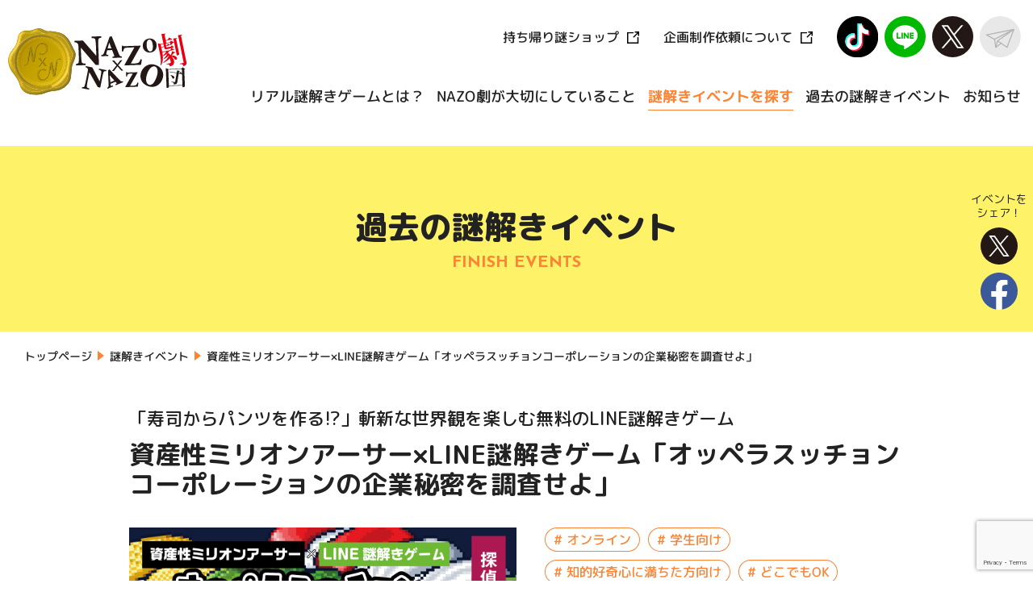

--- FILE ---
content_type: text/html; charset=UTF-8
request_url: https://nazoxnazo.com/event/shisansei_linenazo/
body_size: 15271
content:
<!DOCTYPE html>
<html lang="ja">

<head>
  <!-- Google Tag Manager -->
  <script>(function(w,d,s,l,i){w[l]=w[l]||[];w[l].push({'gtm.start':
        new Date().getTime(),event:'gtm.js'});var f=d.getElementsByTagName(s)[0],
      j=d.createElement(s),dl=l!='dataLayer'?'&l='+l:'';j.async=true;j.src=
      'https://www.googletagmanager.com/gtm.js?id='+i+dl;f.parentNode.insertBefore(j,f);
    })(window,document,'script','dataLayer','GTM-59BSJFQ');</script>
  <!-- End Google Tag Manager -->

  <!-- Global site tag (gtag.js) - Google Analytics -->
  <script async src="https://www.googletagmanager.com/gtag/js?id=UA-39170709-1"></script>
  <script>
    window.dataLayer = window.dataLayer || [];
    function gtag(){dataLayer.push(arguments);}
    gtag('js', new Date());

    gtag('config', 'UA-39170709-1');
  </script>

  <!-- MAツールBowNow トラッキングコード -->
  <script id="_bownow_ts">
  var _bownow_ts = document.createElement('script');
  _bownow_ts.charset = 'utf-8';
  _bownow_ts.src = 'https://contents.bownow.jp/js/UTC_787f8aaaeecff56a5b35/trace.js';
  document.getElementsByTagName('head')[0].appendChild(_bownow_ts);
  </script>

  <meta charset="UTF-8">
  <meta http-equiv="x-ua-compatible" content="IE=edge">
  <meta name="viewport" content="width=device-width,initial-scale=1.0,maximum-scale=1.0" id="viewport">
  <meta name="format-detection" content="telephone=no">
  <title>資産性ミリオンアーサー×LINE謎解きゲーム「オッペラスッチョンコーポレーションの企業秘密を調査せよ」 | [リアル謎解きゲーム] NAZO×NAZO劇団（ナゾナゾ劇団）</title>
  <link rel="canonical" href="https://nazoxnazo.com/event/shisansei_linenazo/" />
  <link rel="preconnect" href="https://fonts.googleapis.com">
  <link rel="preconnect" href="https://fonts.gstatic.com" crossorigin>
  <link href="https://fonts.googleapis.com/css2?family=Josefin+Sans:wght@700&family=M+PLUS+Rounded+1c:wght@400;500;700;800&display=swap" rel="stylesheet">
  <link rel="stylesheet" href="//ajax.googleapis.com/ajax/libs/jqueryui/1.12.1/themes/smoothness/jquery-ui.css">
  <link rel="stylesheet" href="https://cdnjs.cloudflare.com/ajax/libs/font-awesome/6.5.1/css/all.min.css" integrity="sha512-DTOQO9RWCH3ppGqcWaEA1BIZOC6xxalwEsw9c2QQeAIftl+Vegovlnee1c9QX4TctnWMn13TZye+giMm8e2LwA==" crossorigin="anonymous" referrerpolicy="no-referrer" />
  <link rel="stylesheet" href="https://nazoxnazo.com/wp-content/themes/nazoxnazo/css/style.css?v=19">
  <script src="https://nazoxnazo.com/wp-content/themes/nazoxnazo/js/bundle.js?v=18" defer></script>
  
		<!-- All in One SEO 4.9.3 - aioseo.com -->
	<meta name="description" content="このイベントは、株式会社スクウェア・エニックスが提供するNFTプロジェクト「資産性ミリオンアーサー」のLINE公式アカウント上で遊べる無料の謎解きゲームです。「資産性ミリオンアーサー」に登場する個性豊" />
	<meta name="robots" content="max-image-preview:large" />
	<link rel="canonical" href="https://nazoxnazo.com/event/shisansei_linenazo/" />
	<meta name="generator" content="All in One SEO (AIOSEO) 4.9.3" />
		<meta property="og:locale" content="ja_JP" />
		<meta property="og:site_name" content="[リアル謎解きゲーム] NAZO×NAZO劇団（ナゾナゾ劇団）" />
		<meta property="og:type" content="article" />
		<meta property="og:title" content="資産性ミリオンアーサー×LINE謎解きゲーム「オッペラスッチョンコーポレーションの企業秘密を調査せよ」 | [リアル謎解きゲーム] NAZO×NAZO劇団（ナゾナゾ劇団）" />
		<meta property="og:description" content="このイベントは、株式会社スクウェア・エニックスが提供するNFTプロジェクト「資産性ミリオンアーサー」のLINE公式アカウント上で遊べる無料の謎解きゲームです。「資産性ミリオンアーサー」に登場する個性豊" />
		<meta property="og:url" content="https://nazoxnazo.com/event/shisansei_linenazo/" />
		<meta property="og:image" content="https://nazoxnazo.com/wp-content/uploads/2024/02/MV_FIX.png" />
		<meta property="og:image:secure_url" content="https://nazoxnazo.com/wp-content/uploads/2024/02/MV_FIX.png" />
		<meta property="og:image:width" content="2514" />
		<meta property="og:image:height" content="3508" />
		<meta property="article:published_time" content="2024-03-07T08:00:01+00:00" />
		<meta property="article:modified_time" content="2024-03-07T09:37:01+00:00" />
		<meta name="twitter:card" content="summary" />
		<meta name="twitter:title" content="資産性ミリオンアーサー×LINE謎解きゲーム「オッペラスッチョンコーポレーションの企業秘密を調査せよ」 | [リアル謎解きゲーム] NAZO×NAZO劇団（ナゾナゾ劇団）" />
		<meta name="twitter:description" content="このイベントは、株式会社スクウェア・エニックスが提供するNFTプロジェクト「資産性ミリオンアーサー」のLINE公式アカウント上で遊べる無料の謎解きゲームです。「資産性ミリオンアーサー」に登場する個性豊" />
		<meta name="twitter:image" content="https://nazoxnazo.com/wp-content/uploads/2024/02/MV_FIX.png" />
		<script type="application/ld+json" class="aioseo-schema">
			{"@context":"https:\/\/schema.org","@graph":[{"@type":"BreadcrumbList","@id":"https:\/\/nazoxnazo.com\/event\/shisansei_linenazo\/#breadcrumblist","itemListElement":[{"@type":"ListItem","@id":"https:\/\/nazoxnazo.com#listItem","position":1,"name":"\u30db\u30fc\u30e0","item":"https:\/\/nazoxnazo.com","nextItem":{"@type":"ListItem","@id":"https:\/\/nazoxnazo.com\/event\/#listItem","name":"\u8b0e\u89e3\u304d\u30a4\u30d9\u30f3\u30c8"}},{"@type":"ListItem","@id":"https:\/\/nazoxnazo.com\/event\/#listItem","position":2,"name":"\u8b0e\u89e3\u304d\u30a4\u30d9\u30f3\u30c8","item":"https:\/\/nazoxnazo.com\/event\/","nextItem":{"@type":"ListItem","@id":"https:\/\/nazoxnazo.com\/event_type\/online\/#listItem","name":"\u30aa\u30f3\u30e9\u30a4\u30f3"},"previousItem":{"@type":"ListItem","@id":"https:\/\/nazoxnazo.com#listItem","name":"\u30db\u30fc\u30e0"}},{"@type":"ListItem","@id":"https:\/\/nazoxnazo.com\/event_type\/online\/#listItem","position":3,"name":"\u30aa\u30f3\u30e9\u30a4\u30f3","item":"https:\/\/nazoxnazo.com\/event_type\/online\/","nextItem":{"@type":"ListItem","@id":"https:\/\/nazoxnazo.com\/event\/shisansei_linenazo\/#listItem","name":"\u8cc7\u7523\u6027\u30df\u30ea\u30aa\u30f3\u30a2\u30fc\u30b5\u30fc\u00d7LINE\u8b0e\u89e3\u304d\u30b2\u30fc\u30e0\u300c\u30aa\u30c3\u30da\u30e9\u30b9\u30c3\u30c1\u30e7\u30f3\u30b3\u30fc\u30dd\u30ec\u30fc\u30b7\u30e7\u30f3\u306e\u4f01\u696d\u79d8\u5bc6\u3092\u8abf\u67fb\u305b\u3088\u300d"},"previousItem":{"@type":"ListItem","@id":"https:\/\/nazoxnazo.com\/event\/#listItem","name":"\u8b0e\u89e3\u304d\u30a4\u30d9\u30f3\u30c8"}},{"@type":"ListItem","@id":"https:\/\/nazoxnazo.com\/event\/shisansei_linenazo\/#listItem","position":4,"name":"\u8cc7\u7523\u6027\u30df\u30ea\u30aa\u30f3\u30a2\u30fc\u30b5\u30fc\u00d7LINE\u8b0e\u89e3\u304d\u30b2\u30fc\u30e0\u300c\u30aa\u30c3\u30da\u30e9\u30b9\u30c3\u30c1\u30e7\u30f3\u30b3\u30fc\u30dd\u30ec\u30fc\u30b7\u30e7\u30f3\u306e\u4f01\u696d\u79d8\u5bc6\u3092\u8abf\u67fb\u305b\u3088\u300d","previousItem":{"@type":"ListItem","@id":"https:\/\/nazoxnazo.com\/event_type\/online\/#listItem","name":"\u30aa\u30f3\u30e9\u30a4\u30f3"}}]},{"@type":"Organization","@id":"https:\/\/nazoxnazo.com\/#organization","name":"[\u30ea\u30a2\u30eb\u8b0e\u89e3\u304d\u30b2\u30fc\u30e0] NAZO\u00d7NAZO\u5287\u56e3\uff08\u30ca\u30be\u30ca\u30be\u5287\u56e3\uff09","description":"NAZO\u00d7NAZO\u5287\u56e3\uff08\u30ca\u30be\u30ca\u30be\u5287\u56e3\uff09\u306f\u3001\u8b0e\u89e3\u304d\u30fb\u5b9d\u63a2\u3057\u30fb\u8131\u51fa\u30b2\u30fc\u30e0\u30fbLINE\u8b0e\u89e3\u304d\u306a\u3069\u3001\"\u3042\u306a\u305f\"\u304c\u3044\u3066\"\u3042\u306a\u305f\"\u304c\u884c\u52d5\u3059\u308b\u3053\u3068\u306b\u3088\u3063\u3066\u7269\u8a9e\u304c\u9032\u307f\u3001\u7269\u8a9e\u3092\u4f53\u611f\u3067\u304d\u308b\u30a4\u30d9\u30f3\u30c8\u3092\u958b\u50ac\u3057\u3066\u3044\u307e\u3059\u3002","url":"https:\/\/nazoxnazo.com\/"},{"@type":"WebPage","@id":"https:\/\/nazoxnazo.com\/event\/shisansei_linenazo\/#webpage","url":"https:\/\/nazoxnazo.com\/event\/shisansei_linenazo\/","name":"\u8cc7\u7523\u6027\u30df\u30ea\u30aa\u30f3\u30a2\u30fc\u30b5\u30fc\u00d7LINE\u8b0e\u89e3\u304d\u30b2\u30fc\u30e0\u300c\u30aa\u30c3\u30da\u30e9\u30b9\u30c3\u30c1\u30e7\u30f3\u30b3\u30fc\u30dd\u30ec\u30fc\u30b7\u30e7\u30f3\u306e\u4f01\u696d\u79d8\u5bc6\u3092\u8abf\u67fb\u305b\u3088\u300d | [\u30ea\u30a2\u30eb\u8b0e\u89e3\u304d\u30b2\u30fc\u30e0] NAZO\u00d7NAZO\u5287\u56e3\uff08\u30ca\u30be\u30ca\u30be\u5287\u56e3\uff09","description":"\u3053\u306e\u30a4\u30d9\u30f3\u30c8\u306f\u3001\u682a\u5f0f\u4f1a\u793e\u30b9\u30af\u30a6\u30a7\u30a2\u30fb\u30a8\u30cb\u30c3\u30af\u30b9\u304c\u63d0\u4f9b\u3059\u308bNFT\u30d7\u30ed\u30b8\u30a7\u30af\u30c8\u300c\u8cc7\u7523\u6027\u30df\u30ea\u30aa\u30f3\u30a2\u30fc\u30b5\u30fc\u300d\u306eLINE\u516c\u5f0f\u30a2\u30ab\u30a6\u30f3\u30c8\u4e0a\u3067\u904a\u3079\u308b\u7121\u6599\u306e\u8b0e\u89e3\u304d\u30b2\u30fc\u30e0\u3067\u3059\u3002\u300c\u8cc7\u7523\u6027\u30df\u30ea\u30aa\u30f3\u30a2\u30fc\u30b5\u30fc\u300d\u306b\u767b\u5834\u3059\u308b\u500b\u6027\u8c4a","inLanguage":"ja","isPartOf":{"@id":"https:\/\/nazoxnazo.com\/#website"},"breadcrumb":{"@id":"https:\/\/nazoxnazo.com\/event\/shisansei_linenazo\/#breadcrumblist"},"image":{"@type":"ImageObject","url":"https:\/\/nazoxnazo.com\/wp-content\/uploads\/2024\/02\/MV_FIX.png","@id":"https:\/\/nazoxnazo.com\/event\/shisansei_linenazo\/#mainImage","width":2514,"height":3508},"primaryImageOfPage":{"@id":"https:\/\/nazoxnazo.com\/event\/shisansei_linenazo\/#mainImage"},"datePublished":"2024-03-07T17:00:01+09:00","dateModified":"2024-03-07T18:37:01+09:00"},{"@type":"WebSite","@id":"https:\/\/nazoxnazo.com\/#website","url":"https:\/\/nazoxnazo.com\/","name":"[\u30ea\u30a2\u30eb\u8b0e\u89e3\u304d\u30b2\u30fc\u30e0] NAZO\u00d7NAZO\u5287\u56e3\uff08\u30ca\u30be\u30ca\u30be\u5287\u56e3\uff09","description":"NAZO\u00d7NAZO\u5287\u56e3\uff08\u30ca\u30be\u30ca\u30be\u5287\u56e3\uff09\u306f\u3001\u8b0e\u89e3\u304d\u30fb\u5b9d\u63a2\u3057\u30fb\u8131\u51fa\u30b2\u30fc\u30e0\u30fbLINE\u8b0e\u89e3\u304d\u306a\u3069\u3001\"\u3042\u306a\u305f\"\u304c\u3044\u3066\"\u3042\u306a\u305f\"\u304c\u884c\u52d5\u3059\u308b\u3053\u3068\u306b\u3088\u3063\u3066\u7269\u8a9e\u304c\u9032\u307f\u3001\u7269\u8a9e\u3092\u4f53\u611f\u3067\u304d\u308b\u30a4\u30d9\u30f3\u30c8\u3092\u958b\u50ac\u3057\u3066\u3044\u307e\u3059\u3002","inLanguage":"ja","publisher":{"@id":"https:\/\/nazoxnazo.com\/#organization"}}]}
		</script>
		<!-- All in One SEO -->

<style id='wp-img-auto-sizes-contain-inline-css' type='text/css'>
img:is([sizes=auto i],[sizes^="auto," i]){contain-intrinsic-size:3000px 1500px}
/*# sourceURL=wp-img-auto-sizes-contain-inline-css */
</style>
<style id='classic-theme-styles-inline-css' type='text/css'>
/*! This file is auto-generated */
.wp-block-button__link{color:#fff;background-color:#32373c;border-radius:9999px;box-shadow:none;text-decoration:none;padding:calc(.667em + 2px) calc(1.333em + 2px);font-size:1.125em}.wp-block-file__button{background:#32373c;color:#fff;text-decoration:none}
/*# sourceURL=/wp-includes/css/classic-themes.min.css */
</style>
<link rel='stylesheet' id='contact-form-7-css' href='https://nazoxnazo.com/wp-content/plugins/contact-form-7/includes/css/styles.css?ver=6.1.4' type='text/css' media='all' />
<link rel='stylesheet' id='cf7msm_styles-css' href='https://nazoxnazo.com/wp-content/plugins/contact-form-7-multi-step-module/resources/cf7msm.css?ver=4.5' type='text/css' media='all' />
<script type="text/javascript" src="https://nazoxnazo.com/wp-includes/js/jquery/jquery.min.js?ver=3.7.1" id="jquery-core-js"></script>
<script type="text/javascript" src="https://nazoxnazo.com/wp-includes/js/jquery/jquery-migrate.min.js?ver=3.4.1" id="jquery-migrate-js"></script>
		<script>
			jQuery(function ($) {
				$('[data-event-load]').on('click', function (e) {
					e.preventDefault();

					var $moreBtn = $(this);
					var $eventArea = $('[data-event-area]');
					var termID = $eventArea.data('term-id');
					var date = $eventArea.data('date');

					$.ajax({
						url: 'https://nazoxnazo.com/wp-json/sec/v1/events',
						data: {
							term_id: termID,
							date: date,
							offset: $eventArea.find('>li').length
						},
						dataType: 'json'
					}).done(function (data) {
						if (!data.next) {
							$moreBtn.fadeOut();
						}

						if (data.posts) {
							$eventArea.append(data.posts);

							setTimeout(function () {
								$eventArea.find('.is-append').fadeIn();
							}, 10);
						}

					}).fail(function (data) {
						console.log(data);
					});
				});
			});
		</script>
		
  <link rel="shortcut icon" href="https://nazoxnazo.com/wp-content/themes/nazoxnazo/images/common/favicon.ico">
  <link rel="apple-touch-icon" href="https://nazoxnazo.com/wp-content/themes/nazoxnazo/images/common/apple-touch-icon.png">
  <link rel="icon" type="image/png" href="https://nazoxnazo.com/wp-content/themes/nazoxnazo/images/common/android-chrome-256x256.png">
<style id='global-styles-inline-css' type='text/css'>
:root{--wp--preset--aspect-ratio--square: 1;--wp--preset--aspect-ratio--4-3: 4/3;--wp--preset--aspect-ratio--3-4: 3/4;--wp--preset--aspect-ratio--3-2: 3/2;--wp--preset--aspect-ratio--2-3: 2/3;--wp--preset--aspect-ratio--16-9: 16/9;--wp--preset--aspect-ratio--9-16: 9/16;--wp--preset--color--black: #000000;--wp--preset--color--cyan-bluish-gray: #abb8c3;--wp--preset--color--white: #ffffff;--wp--preset--color--pale-pink: #f78da7;--wp--preset--color--vivid-red: #cf2e2e;--wp--preset--color--luminous-vivid-orange: #ff6900;--wp--preset--color--luminous-vivid-amber: #fcb900;--wp--preset--color--light-green-cyan: #7bdcb5;--wp--preset--color--vivid-green-cyan: #00d084;--wp--preset--color--pale-cyan-blue: #8ed1fc;--wp--preset--color--vivid-cyan-blue: #0693e3;--wp--preset--color--vivid-purple: #9b51e0;--wp--preset--gradient--vivid-cyan-blue-to-vivid-purple: linear-gradient(135deg,rgb(6,147,227) 0%,rgb(155,81,224) 100%);--wp--preset--gradient--light-green-cyan-to-vivid-green-cyan: linear-gradient(135deg,rgb(122,220,180) 0%,rgb(0,208,130) 100%);--wp--preset--gradient--luminous-vivid-amber-to-luminous-vivid-orange: linear-gradient(135deg,rgb(252,185,0) 0%,rgb(255,105,0) 100%);--wp--preset--gradient--luminous-vivid-orange-to-vivid-red: linear-gradient(135deg,rgb(255,105,0) 0%,rgb(207,46,46) 100%);--wp--preset--gradient--very-light-gray-to-cyan-bluish-gray: linear-gradient(135deg,rgb(238,238,238) 0%,rgb(169,184,195) 100%);--wp--preset--gradient--cool-to-warm-spectrum: linear-gradient(135deg,rgb(74,234,220) 0%,rgb(151,120,209) 20%,rgb(207,42,186) 40%,rgb(238,44,130) 60%,rgb(251,105,98) 80%,rgb(254,248,76) 100%);--wp--preset--gradient--blush-light-purple: linear-gradient(135deg,rgb(255,206,236) 0%,rgb(152,150,240) 100%);--wp--preset--gradient--blush-bordeaux: linear-gradient(135deg,rgb(254,205,165) 0%,rgb(254,45,45) 50%,rgb(107,0,62) 100%);--wp--preset--gradient--luminous-dusk: linear-gradient(135deg,rgb(255,203,112) 0%,rgb(199,81,192) 50%,rgb(65,88,208) 100%);--wp--preset--gradient--pale-ocean: linear-gradient(135deg,rgb(255,245,203) 0%,rgb(182,227,212) 50%,rgb(51,167,181) 100%);--wp--preset--gradient--electric-grass: linear-gradient(135deg,rgb(202,248,128) 0%,rgb(113,206,126) 100%);--wp--preset--gradient--midnight: linear-gradient(135deg,rgb(2,3,129) 0%,rgb(40,116,252) 100%);--wp--preset--font-size--small: 13px;--wp--preset--font-size--medium: 20px;--wp--preset--font-size--large: 36px;--wp--preset--font-size--x-large: 42px;--wp--preset--spacing--20: 0.44rem;--wp--preset--spacing--30: 0.67rem;--wp--preset--spacing--40: 1rem;--wp--preset--spacing--50: 1.5rem;--wp--preset--spacing--60: 2.25rem;--wp--preset--spacing--70: 3.38rem;--wp--preset--spacing--80: 5.06rem;--wp--preset--shadow--natural: 6px 6px 9px rgba(0, 0, 0, 0.2);--wp--preset--shadow--deep: 12px 12px 50px rgba(0, 0, 0, 0.4);--wp--preset--shadow--sharp: 6px 6px 0px rgba(0, 0, 0, 0.2);--wp--preset--shadow--outlined: 6px 6px 0px -3px rgb(255, 255, 255), 6px 6px rgb(0, 0, 0);--wp--preset--shadow--crisp: 6px 6px 0px rgb(0, 0, 0);}:where(.is-layout-flex){gap: 0.5em;}:where(.is-layout-grid){gap: 0.5em;}body .is-layout-flex{display: flex;}.is-layout-flex{flex-wrap: wrap;align-items: center;}.is-layout-flex > :is(*, div){margin: 0;}body .is-layout-grid{display: grid;}.is-layout-grid > :is(*, div){margin: 0;}:where(.wp-block-columns.is-layout-flex){gap: 2em;}:where(.wp-block-columns.is-layout-grid){gap: 2em;}:where(.wp-block-post-template.is-layout-flex){gap: 1.25em;}:where(.wp-block-post-template.is-layout-grid){gap: 1.25em;}.has-black-color{color: var(--wp--preset--color--black) !important;}.has-cyan-bluish-gray-color{color: var(--wp--preset--color--cyan-bluish-gray) !important;}.has-white-color{color: var(--wp--preset--color--white) !important;}.has-pale-pink-color{color: var(--wp--preset--color--pale-pink) !important;}.has-vivid-red-color{color: var(--wp--preset--color--vivid-red) !important;}.has-luminous-vivid-orange-color{color: var(--wp--preset--color--luminous-vivid-orange) !important;}.has-luminous-vivid-amber-color{color: var(--wp--preset--color--luminous-vivid-amber) !important;}.has-light-green-cyan-color{color: var(--wp--preset--color--light-green-cyan) !important;}.has-vivid-green-cyan-color{color: var(--wp--preset--color--vivid-green-cyan) !important;}.has-pale-cyan-blue-color{color: var(--wp--preset--color--pale-cyan-blue) !important;}.has-vivid-cyan-blue-color{color: var(--wp--preset--color--vivid-cyan-blue) !important;}.has-vivid-purple-color{color: var(--wp--preset--color--vivid-purple) !important;}.has-black-background-color{background-color: var(--wp--preset--color--black) !important;}.has-cyan-bluish-gray-background-color{background-color: var(--wp--preset--color--cyan-bluish-gray) !important;}.has-white-background-color{background-color: var(--wp--preset--color--white) !important;}.has-pale-pink-background-color{background-color: var(--wp--preset--color--pale-pink) !important;}.has-vivid-red-background-color{background-color: var(--wp--preset--color--vivid-red) !important;}.has-luminous-vivid-orange-background-color{background-color: var(--wp--preset--color--luminous-vivid-orange) !important;}.has-luminous-vivid-amber-background-color{background-color: var(--wp--preset--color--luminous-vivid-amber) !important;}.has-light-green-cyan-background-color{background-color: var(--wp--preset--color--light-green-cyan) !important;}.has-vivid-green-cyan-background-color{background-color: var(--wp--preset--color--vivid-green-cyan) !important;}.has-pale-cyan-blue-background-color{background-color: var(--wp--preset--color--pale-cyan-blue) !important;}.has-vivid-cyan-blue-background-color{background-color: var(--wp--preset--color--vivid-cyan-blue) !important;}.has-vivid-purple-background-color{background-color: var(--wp--preset--color--vivid-purple) !important;}.has-black-border-color{border-color: var(--wp--preset--color--black) !important;}.has-cyan-bluish-gray-border-color{border-color: var(--wp--preset--color--cyan-bluish-gray) !important;}.has-white-border-color{border-color: var(--wp--preset--color--white) !important;}.has-pale-pink-border-color{border-color: var(--wp--preset--color--pale-pink) !important;}.has-vivid-red-border-color{border-color: var(--wp--preset--color--vivid-red) !important;}.has-luminous-vivid-orange-border-color{border-color: var(--wp--preset--color--luminous-vivid-orange) !important;}.has-luminous-vivid-amber-border-color{border-color: var(--wp--preset--color--luminous-vivid-amber) !important;}.has-light-green-cyan-border-color{border-color: var(--wp--preset--color--light-green-cyan) !important;}.has-vivid-green-cyan-border-color{border-color: var(--wp--preset--color--vivid-green-cyan) !important;}.has-pale-cyan-blue-border-color{border-color: var(--wp--preset--color--pale-cyan-blue) !important;}.has-vivid-cyan-blue-border-color{border-color: var(--wp--preset--color--vivid-cyan-blue) !important;}.has-vivid-purple-border-color{border-color: var(--wp--preset--color--vivid-purple) !important;}.has-vivid-cyan-blue-to-vivid-purple-gradient-background{background: var(--wp--preset--gradient--vivid-cyan-blue-to-vivid-purple) !important;}.has-light-green-cyan-to-vivid-green-cyan-gradient-background{background: var(--wp--preset--gradient--light-green-cyan-to-vivid-green-cyan) !important;}.has-luminous-vivid-amber-to-luminous-vivid-orange-gradient-background{background: var(--wp--preset--gradient--luminous-vivid-amber-to-luminous-vivid-orange) !important;}.has-luminous-vivid-orange-to-vivid-red-gradient-background{background: var(--wp--preset--gradient--luminous-vivid-orange-to-vivid-red) !important;}.has-very-light-gray-to-cyan-bluish-gray-gradient-background{background: var(--wp--preset--gradient--very-light-gray-to-cyan-bluish-gray) !important;}.has-cool-to-warm-spectrum-gradient-background{background: var(--wp--preset--gradient--cool-to-warm-spectrum) !important;}.has-blush-light-purple-gradient-background{background: var(--wp--preset--gradient--blush-light-purple) !important;}.has-blush-bordeaux-gradient-background{background: var(--wp--preset--gradient--blush-bordeaux) !important;}.has-luminous-dusk-gradient-background{background: var(--wp--preset--gradient--luminous-dusk) !important;}.has-pale-ocean-gradient-background{background: var(--wp--preset--gradient--pale-ocean) !important;}.has-electric-grass-gradient-background{background: var(--wp--preset--gradient--electric-grass) !important;}.has-midnight-gradient-background{background: var(--wp--preset--gradient--midnight) !important;}.has-small-font-size{font-size: var(--wp--preset--font-size--small) !important;}.has-medium-font-size{font-size: var(--wp--preset--font-size--medium) !important;}.has-large-font-size{font-size: var(--wp--preset--font-size--large) !important;}.has-x-large-font-size{font-size: var(--wp--preset--font-size--x-large) !important;}
/*# sourceURL=global-styles-inline-css */
</style>
</head>

<body>
  <!-- Google Tag Manager (noscript) -->
  <noscript><iframe src="https://www.googletagmanager.com/ns.html?id=GTM-59BSJFQ"
                    height="0" width="0" style="display:none;visibility:hidden"></iframe></noscript>
  <!-- End Google Tag Manager (noscript) -->
  <!-- l-header -->
  <header class="l-header">
    <div class="l-header__inr">
              <p class="l-header__logo"><a href="/"><img src="https://nazoxnazo.com/wp-content/themes/nazoxnazo/images/common/logo.svg" alt="NAZO×NAZO劇団（ナゾナゾ劇団）"></a></p>
            <div class="l-header__gt">
        <div class="l-header__gt__top">
          <ul class="l-header__link u-pc">
            <li><a href="https://nazogeki.stores.jp/" target="_blank">持ち帰り謎ショップ</a></li>
            <li><a href="https://nazotoki-plus.com/" target="_blank">企画制作依頼について</a></li>
          </ul>
          <ul class="l-header__btn">
            <li><a href="https://www.tiktok.com/@nazoxnazo?_t=8WZps3a94p0&_r=1" target="_blank"><img src="https://nazoxnazo.com/wp-content/themes/nazoxnazo/images/nazoweb2/tiktok.png" alt="tiktok"></a></li>
            <li><a href="https://line.me/R/ti/p/%40vhb1463x" target="_blank"><img src="https://nazoxnazo.com/wp-content/themes/nazoxnazo/images/common/cmn-line-ico.svg" alt="LINE"></a></li>
            <li><a href="https://twitter.com/nazo_rpg" target="_blank"><img src="https://nazoxnazo.com/wp-content/themes/nazoxnazo/images/common/cmn-tw-ico.svg?v=20231129" alt="X"></a></li>
            <li><a href="/contact/"><img src="https://nazoxnazo.com/wp-content/themes/nazoxnazo/images/common/cmn-contact-ico.svg" alt="お問い合わせ"></a></li>
          </ul>
        </div>
        <!-- l-gnavi -->
        <nav class="l-gnavi u-pc">
          <ul class="l-gnavi__list">
            <li><a href="/about/">リアル謎解きゲームとは？</a></li>
            <li><a href="/philosophy/">NAZO劇が大切にしていること</a></li>
            <li><a href="/event/">謎解きイベントを探す</a></li>
            <li><a href="/finish/">過去の謎解きイベント</a></li>
            <li><a href="/news/">お知らせ</a></li>
          </ul>
        </nav>
        <!-- /l-gnavi -->
      </div>
    </div>
  </header>
  <!-- /l-header -->


  <!-- single-event.php -->
  <!-- l-pagebody -->
  <div class="l-pagebody"><div class="l-mttl">
			<p class="l-mttl__main">過去の謎解きイベント</p>
		<p class="l-mttl__sub u-jose">FINISH EVENTS</p>
		</div>
<!-- l-breadcrumb -->
<nav class="l-breadcrumb c-wrap u-sp-none">
	<ol class="l-breadcrumb__list c-inr">
		<li class="home"><span property="itemListElement" typeof="ListItem"><a property="item" typeof="WebPage" href="https://nazoxnazo.com" class="home" ><span property="name">トップページ</span></a><meta property="position" content="1"></span></li>
<li class="archive post-event-archive"><span property="itemListElement" typeof="ListItem"><a property="item" typeof="WebPage" href="https://nazoxnazo.com/event/" class="archive post-event-archive" ><span property="name">謎解きイベント</span></a><meta property="position" content="2"></span></li>
<li class="post post-event current-item"><span property="itemListElement" typeof="ListItem"><span property="name" class="post post-event current-item">資産性ミリオンアーサー×LINE謎解きゲーム「オッペラスッチョンコーポレーションの企業秘密を調査せよ」</span><meta property="url" content="https://nazoxnazo.com/event/shisansei_linenazo/"><meta property="position" content="3"></span></li>
	</ol>
</nav>
<!-- /l-breadcrumb -->
<!-- l-content -->
<main class="l-content">
	<article>
		<div class="p-event-dtl c-wrap">
			<div class="p-event-dtl__inr">
				<ul class="p-event-dtl__label u-jose">
									</ul>
				<p class="p-event-dtl__sub">「寿司からパンツを作る!?」斬新な世界観を楽しむ無料のLINE謎解きゲーム</p>
				<h1 class="p-event-dtl__ttl">資産性ミリオンアーサー×LINE謎解きゲーム「オッペラスッチョンコーポレーションの企業秘密を調査せよ」</h1>
				<div class="p-event-dtl__main">
					<p class="p-event-dtl__thumb">
													<img src="https://nazoxnazo.com/wp-content/uploads/2024/02/MV_FIX.png" alt="MV_FIX">
												</p>
					<div>
						<ul class="p-event__list__cat">
																<li><a href="https://nazoxnazo.com/event/?a=4#event"># オンライン</a></li>
																		<li><a href="https://nazoxnazo.com/event/?a=34#event"># 学生向け</a></li>
																		<li><a href="https://nazoxnazo.com/event/?a=33#event"># 知的好奇心に満ちた方向け</a></li>
																		<li><a href="https://nazoxnazo.com/event/?a=11#event"># どこでもOK</a></li>
															</ul>
						<p class="p-event-dtl__story">
							このイベントは、株式会社スクウェア・エニックスが提供するNFTプロジェクト「資産性ミリオンアーサー」のLINE公式アカウント上で遊べる無料の謎解きゲームです。「資産性ミリオンアーサー」に登場する個性豊かなキャラクターたちとの会話や、斬新な世界観を気軽に楽しめます。<br />
<br />
謎解きを進めていくと「資産性ミリオンアーサー」の遊び方が自然と分かる内容になっているほか、これまで作品に触れたことのない方でも楽しめるストーリーになっているため、謎解きファンをはじめ、作品を気になっていた方、NFTゲームに興味がある方など、幅広い層の方に楽しんでいただくことができます。<br />
<br />
＜ゲームストーリー＞<br />
探偵スカアハの助手になったあなた。<br />
探偵事務所である探偵スカアハの汚部屋へ、謎の依頼が舞い込んだ。<br />
<br />
『オッペラスッチョンコーポレーションには黒い噂が尽きない。企業の秘密を調べてくれ』<br />
<br />
探偵スカアハとあなたは立ち上がる。<br />
「助手！まずは延々と右斜め前に進んでもらうぞ！」<br />
<br />
いや、その前に調査……！<br />
<br />
どうやって儲けているのか、毎日聞こえる社員の悲鳴はなんなのか？<br />
<br />
探偵スカアハと共に調査を進め<br />
オッペラスッチョンコーポレーションの企業秘密を見つけだせ！						</p>
													<ul class="p-event-dtl__btn">
																	<li class="p-event-dtl__btn--link"><a href="https://liff.line.me/1645278921-kWRPP32q/?accountId=shi-san-sei-ma-pr" target="_blank">友達登録して挑戦！</a></li>
																		<li class="p-event-dtl__btn--link"><a href="https://nazoxnazo.com/event/shisansei_kouen/" target="_blank">公演型イベントも開催！<br>詳細をチェックする</a></li>
																</ul>
												</div>
				</div>
				<p class="p-event-dtl__copy"></p>
									<div class="p-event-dtl__free01">
						<p class="p-event-dtl__free01__ttl">クリア特典</p>
						<div class="p-event-dtl__free01__cont">
							<p style="text-align: left;">ゲームをクリアされた方には、今回のイベント限定のデジタルキャラクターシール「探偵スカアハ」をプレゼントします。</p>
<p style="text-align: center;"><img fetchpriority="high" decoding="async" src="https://nazoxnazo.com/wp-content/uploads/2024/02/SMA探偵スカアハ_表-300x300.png" alt="" width="300" height="300" class="size-medium wp-image-3251 aligncenter" srcset="https://nazoxnazo.com/wp-content/uploads/2024/02/SMA探偵スカアハ_表-300x300.png 300w, https://nazoxnazo.com/wp-content/uploads/2024/02/SMA探偵スカアハ_表-1024x1024.png 1024w, https://nazoxnazo.com/wp-content/uploads/2024/02/SMA探偵スカアハ_表-150x150.png 150w, https://nazoxnazo.com/wp-content/uploads/2024/02/SMA探偵スカアハ_表-768x768.png 768w, https://nazoxnazo.com/wp-content/uploads/2024/02/SMA探偵スカアハ_表.png 1300w" sizes="(max-width: 300px) 100vw, 300px" /></p>
<p style="text-align: left;">※本編をクリアすると取得できます。</p>
<p style="text-align: left;">※上記画像はイメージです。実際の商品とは異なる場合があります。</p>
<p style="text-align: left;">※デジタルキャラクターシールの受け取りには、資産性ミリオンアーサー公式サイトの専用ページにて、LINEログインする必要があります。</p>
<p style="text-align: left;">※デジタルキャラクターシール「探偵スカアハ」の引き換え期限は2024年4月5日(金)23:59までです。</p>
<p style="text-align: left;">※デジタルキャラクターシールは数に限りがございます。上限に達し次第、プレゼント終了となります。</p>
<p>&nbsp;</p>
<p style="text-align: left;">＜デジタルキャラクターシール「探偵スカアハ」のスペック＞</p>
<p style="text-align: left;">OMJ：最大1、サイプレス：可、メガプレス：可、二次流通：可、譲渡：可、カテゴリ：その他</p>
						</div>
											</div>
									<div class="p-event-dtl__cmap">
					<div class="p-event-dtl__cmap__level">
						<p class="p-event-dtl__cmap__level__ttl">チャレンジレベル</p>
						<div class="p-event-dtl__cmap__level__inr">
							<div class="p-event-dtl__cmap__level__diff">
								<p class="p-event-dtl__cmap__level__diff__ttl">難易度</p>
								<ul class="p-event-dtl__cmap__level__diff__list">
																				<li><img src="https://nazoxnazo.com/wp-content/themes/nazoxnazo/images/common/cmn-event-level-ico-on.svg" alt=""></li>
																						<li><img src="https://nazoxnazo.com/wp-content/themes/nazoxnazo/images/common/cmn-event-level-ico-on.svg" alt=""></li>
																						<li><img src="https://nazoxnazo.com/wp-content/themes/nazoxnazo/images/common/cmn-event-level-ico.svg" alt=""></li>
																						<li><img src="https://nazoxnazo.com/wp-content/themes/nazoxnazo/images/common/cmn-event-level-ico.svg" alt=""></li>
																						<li><img src="https://nazoxnazo.com/wp-content/themes/nazoxnazo/images/common/cmn-event-level-ico.svg" alt=""></li>
																						<li><img src="https://nazoxnazo.com/wp-content/themes/nazoxnazo/images/common/cmn-event-level-ico.svg" alt=""></li>
																			</ul>
								<p class="p-event-dtl__cmap__level__diff__txt">お子様も安心</p>
							</div>
							<div class="p-event-dtl__cmap__level__volume">
								<p class="p-event-dtl__cmap__level__volume__ttl">問題ボリューム</p>
								<ul class="p-event-dtl__cmap__level__volume__list">
																				<li><img src="https://nazoxnazo.com/wp-content/themes/nazoxnazo/images/common/cmn-event-volume-ico-on.svg" alt=""></li>
																						<li><img src="https://nazoxnazo.com/wp-content/themes/nazoxnazo/images/common/cmn-event-volume-ico-on.svg" alt=""></li>
																						<li><img src="https://nazoxnazo.com/wp-content/themes/nazoxnazo/images/common/cmn-event-volume-ico.svg" alt=""></li>
																						<li><img src="https://nazoxnazo.com/wp-content/themes/nazoxnazo/images/common/cmn-event-volume-ico.svg" alt=""></li>
																						<li><img src="https://nazoxnazo.com/wp-content/themes/nazoxnazo/images/common/cmn-event-volume-ico.svg" alt=""></li>
																						<li><img src="https://nazoxnazo.com/wp-content/themes/nazoxnazo/images/common/cmn-event-volume-ico.svg" alt=""></li>
																			</ul>
								<p class="p-event-dtl__cmap__level__volume__txt">初心者でも安心</p>
							</div>
						</div>
						<p class="p-event-dtl__cmap__level__txt">チャレンジレベルについての詳しい説明は<a href="https://nazoxnazo.com/challenge_level_map/" target="_blank">こちら</a></p>
					</div>
					<div class="p-event-dtl__cmap__other">
						<div class="p-event-dtl__cmap__time">
							<p class="p-event-dtl__cmap__time__ttl">プレイ所要時間</p>
							<p class="p-event-dtl__cmap__time__txt">約<span>30〜60分</span><br>
								<span class="p-event-dtl__cmap__time__txt__note"></span>
							</p>
						</div>
						<div class="p-event-dtl__cmap__player">
							<p class="p-event-dtl__cmap__player__ttl">プレイ人数</p>
							<p class="p-event-dtl__cmap__player__txt">
								1人〜							</p>
						</div>
					</div>
				</div>
				<table class="p-event-dtl__about">
					<tbody>
					<tr>
						<th>開催期間</th>
						<td>
							<div>
								<p>
									2024年03月07日（木）〜2024年03月31日（日）								</p>
															</div>
						</td>
					</tr>
											<tr>
							<th>参加方法</th>
							<td>
								<div>
									<p style="text-align: left;">①「資産性ミリオンアーサー」のLINE公式アカウントを友達登録します。</p>
<p style="text-align: left;">②アカウントのメニューにある「謎解きを始める」をタップすることでゲームがスタートします。</p>
<p style="text-align: left;">③ストーリーに沿って出題される謎に挑戦し、LINE上で解答をしながらゲームを進めていきます。</p>
<p style="text-align: left;">④全ての謎を解きエンディングを迎えると新たなストーリーが展開し、エクストラ問題に挑戦できます。</p>
<p style="text-align: left;">※エクストラ問題では本編の続きとなるストーリーをお楽しみいただけます。</p>
<p>※エクストラ問題を解くためには、資産性ミリオンアーサーへのユーザー登録が必要です。</p>
								</div>
							</td>
						</tr>
											<tr>
						<th>謎解き費用</th>
						<td>
							<div>
								<p>0円（税込）</p>
								<div class="p-event-dtl__about__note"><p>無料</p>
</div>
							</div>
						</td>
					</tr>
											<tr>
							<th>その他</th>
							<td>
								<div>
									<p>■用語説明</p>
<p>・資産性ミリオンアーサー</p>
<p>資産性ミリオンアーサーは、ミリオンアーサーシリーズの1つとして、NFTの特性である「ブロックチェーン上に記録される保有情報とその証明性」に着目したスクウェア・エニックス初のNFTプロジェクトです。</p>
<p>ユーザー自身が自由なカスタマイズを経てNFTデジタルシールを完成させる体験や、オンラインのシールホルダーに貼ったNFTデジタルシールにポイントを貯めることでイベント等を楽しむことができるという、デジタルならではの仕組みなどを盛り込んだ体験が可能となっています。</p>
<p>ゲームリリースによって更にシールのカスタマイズ性が向上し、より一層NFTデジタルシールとしてのエンタテインメント体験が味わうことが可能になりました。ぜひ一度『遊びの新体験』に参加してみてください。</p>
<p>公式サイト：<a href="https://shisansei.million-arthurs.com/">https://shisansei.million-arthurs.com/</a></p>
<p><img decoding="async" src="https://nazoxnazo.com/wp-content/uploads/2024/02/資産性ミリオンアーサー紹介画像-212x300.png" alt="" width="212" height="300" class="alignnone size-medium wp-image-3180" srcset="https://nazoxnazo.com/wp-content/uploads/2024/02/資産性ミリオンアーサー紹介画像-212x300.png 212w, https://nazoxnazo.com/wp-content/uploads/2024/02/資産性ミリオンアーサー紹介画像-724x1024.png 724w, https://nazoxnazo.com/wp-content/uploads/2024/02/資産性ミリオンアーサー紹介画像-768x1086.png 768w, https://nazoxnazo.com/wp-content/uploads/2024/02/資産性ミリオンアーサー紹介画像-1086x1536.png 1086w, https://nazoxnazo.com/wp-content/uploads/2024/02/資産性ミリオンアーサー紹介画像-1448x2048.png 1448w" sizes="(max-width: 212px) 100vw, 212px" /></p>
<p>&nbsp;</p>
<p>・NFT</p>
<p>NFT（Non-Fungible Token ノン ファンジブル トークン）とは、代替性のないトークンを表す言葉です。ブロックチェーン上にアセットの購入や所有に関する履歴などの情報が複製不可能な状態で記載されるため、情報の偽装や書き換えが極めて困難です。そのため、トークンが付与されたアセットが唯一のものであることの証明が可能です。代表的な規格にイーサリアムで利用されるERC-721があります。</p>
<p>&nbsp;</p>
<p>■推奨環境</p>
<p>iOS版<span> iOS 15.0</span>以上</p>
<p>Android版<span> Android 8.0</span>以上</p>
<p>※<span>LINE</span>の推奨環境に準じます。詳しくは以下サイトをご確認ください。</p>
<p>LINEの推奨環境について：<a href="https://help.line.me/line/?lang=ja&amp;contentId=10002433"><span>https://help.line.me/line/?lang=ja&amp;contentId=10002433</span></a></p>
								</div>
							</td>
						</tr>
											</tbody>
				</table>
									<div class="p-event-dtl__hash">
						<p>ハッシュタグ<a href="https://twitter.com/search?q=%23資産性MA謎解きLINE" target="_blank">#資産性MA謎解きLINE</a>を検索</p>
					</div>
										<div class="p-event-dtl__host">
						<div class="p-event-dtl__host__inr">
							<p class="p-event-dtl__host__ttl">開催団体</p>
							<p class="p-event-dtl__host__txt">主　　催：株式会社スクウェア・エニックス　ブロックチェーン・エンタテインメント事業部<br />
企画制作：NAZO×NAZO劇団<br />
権利表記：© SQUARE ENIX Powered by double jump.tokyo Inc.</p>
						</div>
					</div>
									<p class="c-btn"><a href="https://nazoxnazo.com/event/">イベント一覧に戻る</a></p>
			</div>
		</div>
	</article>
	<section>
		<div class="p-event-latest c-wrap">
			<div class="p-event-latest__inr c-inr">
				<h2 class="c-ttl">最新のイベント<br /><span class="u-jose">LATEST EVENTS</span></h2>
				<ul class="p-event__list">
					<li>
	<a href="https://nazoxnazo.com/event/aqua_sports_02/">
		<ul class="p-event__list__label u-jose">
							<li class="p-event__list__label--new">NEW</li>
						</ul>
		<article>
			<h3 class="p-event__list__ttl">リアル謎解きRPG『水の聖地からの脱出』海の森水上競技場編「～海の要塞と紺碧のダイヤモンド～」</h3>
							<ul class="p-event__list__cat">
											<li><span># 公演</span></li>
												<li><span># 初心者向け</span></li>
												<li><span># 知的好奇心に満ちた方向け</span></li>
												<li><span># 経験者向け</span></li>
												<li><span># 事前に購入</span></li>
										</ul>
							<div class="p-event__list__main">
				<div>
										<p class="p-event__list__date">2026年02月22日（日）〜2026年02月23日（月・祝）</p>
					<p class="p-event__list__cost">0<span>円</span></p>
					<p class="p-event__list__area">関東地方</p>
					<p class="p-event__list__time">120分</p>
					<div class="p-event__list__diff">
						<p class="p-event__list__diff__ttl">ゲーム<br>難易度</p>
						<div>
							<ul class="p-event__list__diff__level">
																		<li><img src="https://nazoxnazo.com/wp-content/themes/nazoxnazo/images/common/cmn-event-level-ico-on.svg" alt=""></li>
																				<li><img src="https://nazoxnazo.com/wp-content/themes/nazoxnazo/images/common/cmn-event-level-ico-on.svg" alt=""></li>
																				<li><img src="https://nazoxnazo.com/wp-content/themes/nazoxnazo/images/common/cmn-event-level-ico-on.svg" alt=""></li>
																				<li><img src="https://nazoxnazo.com/wp-content/themes/nazoxnazo/images/common/cmn-event-level-ico-on.svg" alt=""></li>
																				<li><img src="https://nazoxnazo.com/wp-content/themes/nazoxnazo/images/common/cmn-event-level-ico-on.svg" alt=""></li>
																				<li><img src="https://nazoxnazo.com/wp-content/themes/nazoxnazo/images/common/cmn-event-level-ico.svg" alt=""></li>
																	</ul>
							<p class="p-event__list__diff__txt">とてもむずかしい</p>
						</div>
					</div>
				</div>
				<p class="p-event__list__thumb">
											<img src="https://nazoxnazo.com/wp-content/uploads/2025/12/aqua_sports_02_MV-scaled.png" alt="リアル謎解きRPG『水の聖地からの脱出』海の森水上競技場編「～海の要塞と紺碧のダイヤモンド～」">
										</p>
			</div>
		</article>
	</a>
</li><li>
	<a href="https://nazoxnazo.com/event/fiesta_escape/">
		<ul class="p-event__list__label u-jose">
							<li class="p-event__list__label--new">NEW</li>
						</ul>
		<article>
			<h3 class="p-event__list__ttl">志摩スペイン村×リアル謎解きゲーム「アレハンドロと終わらないフィエスタからの脱出」</h3>
							<ul class="p-event__list__cat">
											<li><span># 周遊</span></li>
												<li><span># カップル向け</span></li>
												<li><span># 初心者向け</span></li>
												<li><span># 学生向け</span></li>
												<li><span># 親子向け</span></li>
												<li><span># 現地ですぐ</span></li>
										</ul>
							<div class="p-event__list__main">
				<div>
										<p class="p-event__list__date">2026年02月14日（土）〜2027年01月11日（月・祝）</p>
					<p class="p-event__list__cost">1,700<span>円</span></p>
					<p class="p-event__list__area">中部地方</p>
					<p class="p-event__list__time">2〜3時間</p>
					<div class="p-event__list__diff">
						<p class="p-event__list__diff__ttl">ゲーム<br>難易度</p>
						<div>
							<ul class="p-event__list__diff__level">
																		<li><img src="https://nazoxnazo.com/wp-content/themes/nazoxnazo/images/common/cmn-event-level-ico-on.svg" alt=""></li>
																				<li><img src="https://nazoxnazo.com/wp-content/themes/nazoxnazo/images/common/cmn-event-level-ico-on.svg" alt=""></li>
																				<li><img src="https://nazoxnazo.com/wp-content/themes/nazoxnazo/images/common/cmn-event-level-ico-on.svg" alt=""></li>
																				<li><img src="https://nazoxnazo.com/wp-content/themes/nazoxnazo/images/common/cmn-event-level-ico.svg" alt=""></li>
																				<li><img src="https://nazoxnazo.com/wp-content/themes/nazoxnazo/images/common/cmn-event-level-ico.svg" alt=""></li>
																				<li><img src="https://nazoxnazo.com/wp-content/themes/nazoxnazo/images/common/cmn-event-level-ico.svg" alt=""></li>
																	</ul>
							<p class="p-event__list__diff__txt">初心者でも安心</p>
						</div>
					</div>
				</div>
				<p class="p-event__list__thumb">
											<img src="https://nazoxnazo.com/wp-content/uploads/2026/01/fiesta_escape_MV-scaled.jpg" alt="志摩スペイン村×リアル謎解きゲーム「アレハンドロと終わらないフィエスタからの脱出」">
										</p>
			</div>
		</article>
	</a>
</li><li>
	<a href="https://nazoxnazo.com/event/kinugawatour/">
		<ul class="p-event__list__label u-jose">
					</ul>
		<article>
			<h3 class="p-event__list__ttl">ホテル三日月×館内探索型ゲーム「“月の鍵”を探せ！三日月とおサルの不思議な物語」</h3>
							<ul class="p-event__list__cat">
											<li><span># 周遊</span></li>
												<li><span># 初心者向け</span></li>
												<li><span># 親子向け</span></li>
												<li><span># ホテル宿泊で参加可能</span></li>
										</ul>
							<div class="p-event__list__main">
				<div>
										<p class="p-event__list__date">2026年01月17日（土）〜2026年03月18日（水）</p>
					<p class="p-event__list__cost">500<span>円</span></p>
					<p class="p-event__list__area">関東地方</p>
					<p class="p-event__list__time">1時間</p>
					<div class="p-event__list__diff">
						<p class="p-event__list__diff__ttl">ゲーム<br>難易度</p>
						<div>
							<ul class="p-event__list__diff__level">
																		<li><img src="https://nazoxnazo.com/wp-content/themes/nazoxnazo/images/common/cmn-event-level-ico-on.svg" alt=""></li>
																				<li><img src="https://nazoxnazo.com/wp-content/themes/nazoxnazo/images/common/cmn-event-level-ico.svg" alt=""></li>
																				<li><img src="https://nazoxnazo.com/wp-content/themes/nazoxnazo/images/common/cmn-event-level-ico.svg" alt=""></li>
																				<li><img src="https://nazoxnazo.com/wp-content/themes/nazoxnazo/images/common/cmn-event-level-ico.svg" alt=""></li>
																				<li><img src="https://nazoxnazo.com/wp-content/themes/nazoxnazo/images/common/cmn-event-level-ico.svg" alt=""></li>
																				<li><img src="https://nazoxnazo.com/wp-content/themes/nazoxnazo/images/common/cmn-event-level-ico.svg" alt=""></li>
																	</ul>
							<p class="p-event__list__diff__txt">とてもやさしい</p>
						</div>
					</div>
				</div>
				<p class="p-event__list__thumb">
											<img src="https://nazoxnazo.com/wp-content/uploads/2026/01/kinugawatour_MV-scaled.jpg" alt="ホテル三日月×館内探索型ゲーム「“月の鍵”を探せ！三日月とおサルの不思議な物語」">
										</p>
			</div>
		</article>
	</a>
</li><li>
	<a href="https://nazoxnazo.com/event/ecosteps/">
		<ul class="p-event__list__label u-jose">
					</ul>
		<article>
			<h3 class="p-event__list__ttl">東京都環境公社×LINE謎解きゲーム「日常に潜む異変に気付け！エコダンジョンを突破せよ！」</h3>
							<ul class="p-event__list__cat">
											<li><span># オンライン</span></li>
												<li><span># 初心者向け</span></li>
												<li><span># 親子向け</span></li>
												<li><span># どこでもOK</span></li>
										</ul>
							<div class="p-event__list__main">
				<div>
										<p class="p-event__list__date">2025年12月01日（月）〜<br>2026年01月31日（土）</p>
					<p class="p-event__list__cost">0<span>円</span></p>
					<p class="p-event__list__area">オンライン</p>
					<p class="p-event__list__time">30分</p>
					<div class="p-event__list__diff">
						<p class="p-event__list__diff__ttl">ゲーム<br>難易度</p>
						<div>
							<ul class="p-event__list__diff__level">
																		<li><img src="https://nazoxnazo.com/wp-content/themes/nazoxnazo/images/common/cmn-event-level-ico-on.svg" alt=""></li>
																				<li><img src="https://nazoxnazo.com/wp-content/themes/nazoxnazo/images/common/cmn-event-level-ico-on.svg" alt=""></li>
																				<li><img src="https://nazoxnazo.com/wp-content/themes/nazoxnazo/images/common/cmn-event-level-ico.svg" alt=""></li>
																				<li><img src="https://nazoxnazo.com/wp-content/themes/nazoxnazo/images/common/cmn-event-level-ico.svg" alt=""></li>
																				<li><img src="https://nazoxnazo.com/wp-content/themes/nazoxnazo/images/common/cmn-event-level-ico.svg" alt=""></li>
																				<li><img src="https://nazoxnazo.com/wp-content/themes/nazoxnazo/images/common/cmn-event-level-ico.svg" alt=""></li>
																	</ul>
							<p class="p-event__list__diff__txt">お子様も安心</p>
						</div>
					</div>
				</div>
				<p class="p-event__list__thumb">
											<img src="https://nazoxnazo.com/wp-content/uploads/2025/11/ecosteps_MV.jpg" alt="東京都環境公社×LINE謎解きゲーム「日常に潜む異変に気付け！エコダンジョンを突破せよ！」">
										</p>
			</div>
		</article>
	</a>
</li>				</ul>
			</div>
		</div>
	</section>
</main>
<!-- /l-content -->
</div>
<!-- /l-pagebody -->

	<div class="l-sns">
		<div class="l-sns__inr c-inr">
			<p class="l-sns__line u-tac">
				<a href="https://line.me/R/ti/p/%40vhb1463x" target="_blank">
					<picture>
						<source media="(max-width:767px)" srcset="https://nazoxnazo.com/wp-content/themes/nazoxnazo/images/common/cmn-line-btn-sp.png">
						<img src="https://nazoxnazo.com/wp-content/themes/nazoxnazo/images/common/cmn-line-btn.png" alt="line@登録">
					</picture>
				</a>
			</p>
			<div class="l-sns__tw">
				<h3 class="l-sns__tw__ttl u-tac">Xでも配信中！</h3>
				<div class="l-sns__tw__follow">
					<p class="l-sns__tw__follow__txt">フォローしてね！</p>
					<p class="l-sns__tw__follow__btn">
						<a href="https://twitter.com/nazo_rpg" target="_blank">
							<picture>
								<source media="(max-width:767px)" srcset="https://nazoxnazo.com/wp-content/themes/nazoxnazo/images/common/cmn-tw-btn-sp.png?v=20231129">
								<img src="https://nazoxnazo.com/wp-content/themes/nazoxnazo/images/common/cmn-tw-btn.png?v=20231129" alt="X @nazo_rpg">
							</picture>
						</a>
					</p>
				</div>
				<div class="l-sns__tw__tl">
					<a class="twitter-timeline" data-width="100%" data-height="450" data-theme="light" href="https://twitter.com/nazo_rpg?ref_src=twsrc%5Etfw">Tweets by nazo_rpg</a>
					<script async src="https://platform.twitter.com/widgets.js" charset="utf-8"></script>
				</div>
			</div>
			<div class="l-mail-maga c-wrap">
				<div class="l-mail-maga__inr">
					<p class="l-mail-maga__sub">最新のイベント情報を随時配信！</p>
					<h3 class="l-mail-maga__ttl">メルマガ簡単登録</h3>
					<form action="https://88auto.biz/krdysk/planmail.php" method="post" enctype="multipart/form-data">
						<input type="hidden" name="mcode" value="UTF-8">
						<input type="hidden" name="pid" value="4">
						<table class="l-mail-maga__table">
							<tbody>
								<tr>
									<th>お名前</th>
									<td><input type="text" name="name1" size="15"></td>
								</tr>
								<tr>
									<th>アドレス</th>
									<td><input type="text" name="email" size="15"></td>
								</tr>
							</tbody>
						</table>
						<p class="l-mail-maga__btn c-btn"><button type="submit" name="sbm">登録する</button></p>
					</form>
				</div>
			</div>
		</div>
	</div>

	<div class="l-shop c-wrap">
		<div class="l-shop__inr c-inr">
			<p class="l-shop__communication__btn u-tac">
				<a href="https://nazotoki-plus.com/service/communication/" target="_blank">
					<picture>
						<source media="(max-width:767px)" srcset="https://nazoxnazo.com/wp-content/themes/nazoxnazo/images/common/cmn-communication-btn.png">
						<img src="https://nazoxnazo.com/wp-content/themes/nazoxnazo/images/common/cmn-communication-btn.png" alt="懇親会をお探しの方はこちら">
					</picture>
				</a>
			</p>
			<p class="l-shop__btn u-tac">
				<a href="https://nazogeki.stores.jp/" target="_blank">
					<picture>
						<source media="(max-width:767px)" srcset="https://nazoxnazo.com/wp-content/themes/nazoxnazo/images/common/cmn-shop-btn-sp.png">
						<img src="https://nazoxnazo.com/wp-content/themes/nazoxnazo/images/common/cmn-shop-btn.png" alt="持ち帰り謎ショップ">
					</picture>
				</a>
			</p>
		</div>
	</div>

	<div class="l-contact">
		<h3 class="c-ttl">お問い合わせ<br>
			<span class="u-jose">CONTACT</span>
		</h3>
		<p class="l-contact__btn"><a href="/contact/">お問い合わせはこちらから</a></p>
	</div>

	<!-- l-breadcrumb -->
	<nav class="l-breadcrumb c-wrap u-sp">
		<ol class="l-breadcrumb__list c-inr">
			<li class="home"><span property="itemListElement" typeof="ListItem"><a property="item" typeof="WebPage" href="https://nazoxnazo.com" class="home" ><span property="name">トップページ</span></a><meta property="position" content="1"></span></li>
<li class="archive post-event-archive"><span property="itemListElement" typeof="ListItem"><a property="item" typeof="WebPage" href="https://nazoxnazo.com/event/" class="archive post-event-archive" ><span property="name">謎解きイベント</span></a><meta property="position" content="2"></span></li>
<li class="post post-event current-item"><span property="itemListElement" typeof="ListItem"><span property="name" class="post post-event current-item">資産性ミリオンアーサー×LINE謎解きゲーム「オッペラスッチョンコーポレーションの企業秘密を調査せよ」</span><meta property="url" content="https://nazoxnazo.com/event/shisansei_linenazo/"><meta property="position" content="3"></span></li>
		</ol>
	</nav>
	<!-- /l-breadcrumb -->

	<div class="l-side">
		<p class="l-side__txt">イベントを<br>
			シェア！</p>
		<ul class="l-side__link">
			<li><a href="https://twitter.com/share?url=https://nazoxnazo.com/event/shisansei_linenazo/&text=資産性ミリオンアーサー×LINE謎解きゲーム「オッペラスッチョンコーポレーションの企業秘密を調査せよ」&via=nazo_rpg&hashtags=NAZONAZO劇団" target="_blank"><img src="https://nazoxnazo.com/wp-content/themes/nazoxnazo/images/common/cmn-tw-ico.svg?v=20231129" alt="X"></a></li>
			<li><a href="https://www.facebook.com/share.php?u=https://nazoxnazo.com/event/shisansei_linenazo/" target="_blank"><img src="https://nazoxnazo.com/wp-content/themes/nazoxnazo/images/common/cmn-fb-ico.svg" alt="Facebook"></a></li>
		</ul>
	</div>

<!-- l-footer -->
<footer class="l-footer c-wrap">
  <p class="l-bouken is-fixed"><a href="/nazoweb/#Nazoweb2_start"><img src="https://nazoxnazo.com/wp-content/themes/nazoxnazo/images/nazoweb2/cmn-bouken-btn.png" alt="依頼"></a></p>
  <p class="l-irai is-fixed"><a href="https://nazotoki-plus.com/" target="_blank"><img src="https://nazoxnazo.com/wp-content/themes/nazoxnazo/images/nazoweb2/cmn-irai-btn.png" alt="依頼"></a></p>
	<p class="l-pagetop is-fixed"><a href="#"><img src="https://nazoxnazo.com/wp-content/themes/nazoxnazo/images/nazoweb2/cmn-pagetop-btn.png" alt="PAGE TOP"></a></p>

	<div class="l-footer__inr c-inr">
		<div class="l-footer__col u-pc">
			<div class="l-footer__col__lt">
				<div class="l-footer__navi">
					<div>
						<ul class="l-footer__navi__list">
							<li><a href="/">トップページ</a></li>
							<li><a href="/finish/">過去の謎解きイベント</a></li>
							<li><a href="/event/">謎解きイベント</a></li>
							<li><a href="/nazoweb/">謎解きチャレンジ</a></li>
							<li>
								<ul class="l-footer__navi__list__chd">
									<li><a href="/event/legendofalice/">LINE謎 不思議の国の大冒険</a></li>
									<li><a href="https://line.me/R/ti/p/%40vhb1463x" target="_blank">LINE謎</a></li>
								</ul>
							</li>
						</ul>
					</div>
					<div>
						<ul class="l-footer__navi__list">
							<li><a href="/about/">リアル謎解きゲームとは？</a></li>
							<li><a href="/philosophy/">NAZO劇が大切にしていること</a></li>
							<li><a href="/brand/">ブランド紹介</a></li>
							<li><a href="/challenge_level_map/">チャレンジレベルマップ</a></li>
						</ul>
					</div>
					<div>
						<ul class="l-footer__navi__list">
							<li><a href="/news/">お知らせ</a></li>
							<li><a href="/contact/">お問い合わせ</a></li>
							<li><a href="https://haregake.com/" target="_blank">会社概要</a></li>
							<li><a href="https://nazotoki-plus.com/" target="_blank">企画制作依頼について</a></li>
							<li><a href="https://nazogeki.stores.jp/" target="_blank">持ち帰り謎ショップ</a></li>
						</ul>
					</div>
				</div>
			</div>
			<div class="l-footer__col__gt">
				<p class="l-footer__logo"><img src="https://nazoxnazo.com/wp-content/themes/nazoxnazo/images/common/ft-logo.svg" alt="NAZO×NAZO劇団（ナゾナゾ劇団）"></p>
				<ul class="l-footer__btn">
          <li><a href="https://www.tiktok.com/@nazoxnazo?_t=8WZps3a94p0&_r=1" target="_blank"><img src="https://nazoxnazo.com/wp-content/themes/nazoxnazo/images/nazoweb2/tiktok.png" alt="tiktok"></a></li>
          <li><a href="https://line.me/R/ti/p/%40vhb1463x" target="_blank"><img src="https://nazoxnazo.com/wp-content/themes/nazoxnazo/images/common/cmn-line-ico.svg" alt="LINE"></a></li>
					<li><a href="https://twitter.com/nazo_rpg" target="_blank"><img src="https://nazoxnazo.com/wp-content/themes/nazoxnazo/images/common/cmn-tw-ico.svg?v=20231129" alt="X"></a></li>
				</ul>
			</div>
		</div>
		<div class="l-footer__btm">
			<ul class="l-footer__btm__link">
				<li><a href="https://haregake.com/privacy/" target="_blank">プライバシーポリシー</a></li>
				<li><a href="https://haregake.com/recruit/" target="_blank">採用情報</a></li>
			</ul>
			<small class="l-footer__copy u-tac">Copyright &copy; 株式会社ハレガケ All Rights Reserved.</small>
		</div>
	</div>
</footer>
<!-- /l-footer -->

<nav class="l-sp-gnavi u-pc-none">
	<p class="l-sp-gnavi__btn">メニュー</p>
	<div class="l-sp-gnavi__inr">
		<ul class="l-sp-gnavi__list">
			<li><a href="/">TOP</a></li>
			<li><a href="/event/">イベントを探す</a></li>
		</ul>
		<ul class="l-sp-gnavi__list">
			<li><a href="/nazoweb/">すぐ謎を解く！</a></li>
			<li><a href="/news/">お知らせ</a></li>
		</ul>
	</div>
	<div class="l-sp-gnavi__menu">
		<div class="l-sp-gnavi__menu__inr">
			<div>
				<ul class="l-sp-gnavi__menu__list">
					<li><a href="/event/">謎解きイベントを探す</a></li>
					<li><a href="/finish/">過去の謎解きイベント</a></li>
					<li><a href="/nazoweb/">謎解きチャレンジ</a></li>
					<li>
						<ul class="l-sp-gnavi__menu__list__chd">
							<li><a href="/event/legendofalice/">LINE謎 不思議の国の大冒険</a></li>
							<li><a href="https://line.me/R/ti/p/%40vhb1463x" target="_blank">LINE謎</a></li>
						</ul>
					</li>
					<li><a href="https://nazogeki.stores.jp/" target="_blank">持ち帰り謎ショップ</a></li>
				</ul>
			</div>
			<div>
				<ul class="l-sp-gnavi__menu__list">
					<li class="u-s-mb15"><a href="/philosophy/">NAZO劇が<br>大切にしていること</a></li>
					<li><a href="/about/">リアル謎解きゲームとは？</a></li>
					<li><a href="/challenge_level_map/">チャレンジレベルマップ</a></li>
					<li><a href="/brand/">ブランド紹介</a></li>
					<li><a href="/news/">お知らせ</a></li>
					<li><a href="https://haregake.com/company/" target="_blank">会社概要</a></li>
					<li><a href="https://nazotoki-plus.com/" target="_blank">企画制作依頼について</a></li>
				</ul>
				<ul class="l-sp-gnavi__menu__sns">
          <li><a href="https://www.tiktok.com/@nazoxnazo?_t=8WZps3a94p0&_r=1" target="_blank"><img src="https://nazoxnazo.com/wp-content/themes/nazoxnazo/images/nazoweb2/tiktok.png" alt="tiktok"></a></li>
          <li><a href="https://line.me/R/ti/p/%40vhb1463x" target="_blank"><img src="https://nazoxnazo.com/wp-content/themes/nazoxnazo/images/common/cmn-line-ico.svg" alt="LINE"></a></li>
					<li><a href="https://twitter.com/nazo_rpg" target="_blank"><img src="https://nazoxnazo.com/wp-content/themes/nazoxnazo/images/common/cmn-tw-ico.svg?v=20231129" alt="X"></a></li>
				</ul>
			</div>
		</div>
	</div>
</nav>

<script src="//code.jquery.com/jquery-3.5.1.min.js"></script>
<script src="//ajax.googleapis.com/ajax/libs/jqueryui/1.12.1/jquery-ui.min.js"></script>
<script src="//ajax.googleapis.com/ajax/libs/jqueryui/1/i18n/jquery.ui.datepicker-ja.min.js"></script>
<script>
	$(function() {
		$('#datepicker').datepicker({
			minDate: '0',
			dateFormat: 'yy-mm-dd'
		});

		$('#datepicker').change(function() {
			if ($(this).val() !== '') {
				location.href = '/event/?d=' + $(this).val() + '#event';
			}
		});
	});
</script>

<script type="speculationrules">
{"prefetch":[{"source":"document","where":{"and":[{"href_matches":"/*"},{"not":{"href_matches":["/wp-*.php","/wp-admin/*","/wp-content/uploads/*","/wp-content/*","/wp-content/plugins/*","/wp-content/themes/nazoxnazo/*","/*\\?(.+)"]}},{"not":{"selector_matches":"a[rel~=\"nofollow\"]"}},{"not":{"selector_matches":".no-prefetch, .no-prefetch a"}}]},"eagerness":"conservative"}]}
</script>
<script type="text/javascript" src="https://nazoxnazo.com/wp-includes/js/dist/hooks.min.js?ver=dd5603f07f9220ed27f1" id="wp-hooks-js"></script>
<script type="text/javascript" src="https://nazoxnazo.com/wp-includes/js/dist/i18n.min.js?ver=c26c3dc7bed366793375" id="wp-i18n-js"></script>
<script type="text/javascript" id="wp-i18n-js-after">
/* <![CDATA[ */
wp.i18n.setLocaleData( { 'text direction\u0004ltr': [ 'ltr' ] } );
//# sourceURL=wp-i18n-js-after
/* ]]> */
</script>
<script type="text/javascript" src="https://nazoxnazo.com/wp-content/plugins/contact-form-7/includes/swv/js/index.js?ver=6.1.4" id="swv-js"></script>
<script type="text/javascript" id="contact-form-7-js-translations">
/* <![CDATA[ */
( function( domain, translations ) {
	var localeData = translations.locale_data[ domain ] || translations.locale_data.messages;
	localeData[""].domain = domain;
	wp.i18n.setLocaleData( localeData, domain );
} )( "contact-form-7", {"translation-revision-date":"2025-11-30 08:12:23+0000","generator":"GlotPress\/4.0.3","domain":"messages","locale_data":{"messages":{"":{"domain":"messages","plural-forms":"nplurals=1; plural=0;","lang":"ja_JP"},"This contact form is placed in the wrong place.":["\u3053\u306e\u30b3\u30f3\u30bf\u30af\u30c8\u30d5\u30a9\u30fc\u30e0\u306f\u9593\u9055\u3063\u305f\u4f4d\u7f6e\u306b\u7f6e\u304b\u308c\u3066\u3044\u307e\u3059\u3002"],"Error:":["\u30a8\u30e9\u30fc:"]}},"comment":{"reference":"includes\/js\/index.js"}} );
//# sourceURL=contact-form-7-js-translations
/* ]]> */
</script>
<script type="text/javascript" id="contact-form-7-js-before">
/* <![CDATA[ */
var wpcf7 = {
    "api": {
        "root": "https:\/\/nazoxnazo.com\/wp-json\/",
        "namespace": "contact-form-7\/v1"
    }
};
//# sourceURL=contact-form-7-js-before
/* ]]> */
</script>
<script type="text/javascript" src="https://nazoxnazo.com/wp-content/plugins/contact-form-7/includes/js/index.js?ver=6.1.4" id="contact-form-7-js"></script>
<script type="text/javascript" id="cf7msm-js-extra">
/* <![CDATA[ */
var cf7msm_posted_data = [];
//# sourceURL=cf7msm-js-extra
/* ]]> */
</script>
<script type="text/javascript" src="https://nazoxnazo.com/wp-content/plugins/contact-form-7-multi-step-module/resources/cf7msm.min.js?ver=4.5" id="cf7msm-js"></script>
<script type="text/javascript" src="https://www.google.com/recaptcha/api.js?render=6Ldv6H4aAAAAAA1npIdbbT3LcafyqYDb_aGylDcY&amp;ver=3.0" id="google-recaptcha-js"></script>
<script type="text/javascript" src="https://nazoxnazo.com/wp-includes/js/dist/vendor/wp-polyfill.min.js?ver=3.15.0" id="wp-polyfill-js"></script>
<script type="text/javascript" id="wpcf7-recaptcha-js-before">
/* <![CDATA[ */
var wpcf7_recaptcha = {
    "sitekey": "6Ldv6H4aAAAAAA1npIdbbT3LcafyqYDb_aGylDcY",
    "actions": {
        "homepage": "homepage",
        "contactform": "contactform"
    }
};
//# sourceURL=wpcf7-recaptcha-js-before
/* ]]> */
</script>
<script type="text/javascript" src="https://nazoxnazo.com/wp-content/plugins/contact-form-7/modules/recaptcha/index.js?ver=6.1.4" id="wpcf7-recaptcha-js"></script>
</body>

</html>

--- FILE ---
content_type: text/html; charset=utf-8
request_url: https://www.google.com/recaptcha/api2/anchor?ar=1&k=6Ldv6H4aAAAAAA1npIdbbT3LcafyqYDb_aGylDcY&co=aHR0cHM6Ly9uYXpveG5hem8uY29tOjQ0Mw..&hl=en&v=PoyoqOPhxBO7pBk68S4YbpHZ&size=invisible&anchor-ms=20000&execute-ms=30000&cb=gipgza4regzc
body_size: 48759
content:
<!DOCTYPE HTML><html dir="ltr" lang="en"><head><meta http-equiv="Content-Type" content="text/html; charset=UTF-8">
<meta http-equiv="X-UA-Compatible" content="IE=edge">
<title>reCAPTCHA</title>
<style type="text/css">
/* cyrillic-ext */
@font-face {
  font-family: 'Roboto';
  font-style: normal;
  font-weight: 400;
  font-stretch: 100%;
  src: url(//fonts.gstatic.com/s/roboto/v48/KFO7CnqEu92Fr1ME7kSn66aGLdTylUAMa3GUBHMdazTgWw.woff2) format('woff2');
  unicode-range: U+0460-052F, U+1C80-1C8A, U+20B4, U+2DE0-2DFF, U+A640-A69F, U+FE2E-FE2F;
}
/* cyrillic */
@font-face {
  font-family: 'Roboto';
  font-style: normal;
  font-weight: 400;
  font-stretch: 100%;
  src: url(//fonts.gstatic.com/s/roboto/v48/KFO7CnqEu92Fr1ME7kSn66aGLdTylUAMa3iUBHMdazTgWw.woff2) format('woff2');
  unicode-range: U+0301, U+0400-045F, U+0490-0491, U+04B0-04B1, U+2116;
}
/* greek-ext */
@font-face {
  font-family: 'Roboto';
  font-style: normal;
  font-weight: 400;
  font-stretch: 100%;
  src: url(//fonts.gstatic.com/s/roboto/v48/KFO7CnqEu92Fr1ME7kSn66aGLdTylUAMa3CUBHMdazTgWw.woff2) format('woff2');
  unicode-range: U+1F00-1FFF;
}
/* greek */
@font-face {
  font-family: 'Roboto';
  font-style: normal;
  font-weight: 400;
  font-stretch: 100%;
  src: url(//fonts.gstatic.com/s/roboto/v48/KFO7CnqEu92Fr1ME7kSn66aGLdTylUAMa3-UBHMdazTgWw.woff2) format('woff2');
  unicode-range: U+0370-0377, U+037A-037F, U+0384-038A, U+038C, U+038E-03A1, U+03A3-03FF;
}
/* math */
@font-face {
  font-family: 'Roboto';
  font-style: normal;
  font-weight: 400;
  font-stretch: 100%;
  src: url(//fonts.gstatic.com/s/roboto/v48/KFO7CnqEu92Fr1ME7kSn66aGLdTylUAMawCUBHMdazTgWw.woff2) format('woff2');
  unicode-range: U+0302-0303, U+0305, U+0307-0308, U+0310, U+0312, U+0315, U+031A, U+0326-0327, U+032C, U+032F-0330, U+0332-0333, U+0338, U+033A, U+0346, U+034D, U+0391-03A1, U+03A3-03A9, U+03B1-03C9, U+03D1, U+03D5-03D6, U+03F0-03F1, U+03F4-03F5, U+2016-2017, U+2034-2038, U+203C, U+2040, U+2043, U+2047, U+2050, U+2057, U+205F, U+2070-2071, U+2074-208E, U+2090-209C, U+20D0-20DC, U+20E1, U+20E5-20EF, U+2100-2112, U+2114-2115, U+2117-2121, U+2123-214F, U+2190, U+2192, U+2194-21AE, U+21B0-21E5, U+21F1-21F2, U+21F4-2211, U+2213-2214, U+2216-22FF, U+2308-230B, U+2310, U+2319, U+231C-2321, U+2336-237A, U+237C, U+2395, U+239B-23B7, U+23D0, U+23DC-23E1, U+2474-2475, U+25AF, U+25B3, U+25B7, U+25BD, U+25C1, U+25CA, U+25CC, U+25FB, U+266D-266F, U+27C0-27FF, U+2900-2AFF, U+2B0E-2B11, U+2B30-2B4C, U+2BFE, U+3030, U+FF5B, U+FF5D, U+1D400-1D7FF, U+1EE00-1EEFF;
}
/* symbols */
@font-face {
  font-family: 'Roboto';
  font-style: normal;
  font-weight: 400;
  font-stretch: 100%;
  src: url(//fonts.gstatic.com/s/roboto/v48/KFO7CnqEu92Fr1ME7kSn66aGLdTylUAMaxKUBHMdazTgWw.woff2) format('woff2');
  unicode-range: U+0001-000C, U+000E-001F, U+007F-009F, U+20DD-20E0, U+20E2-20E4, U+2150-218F, U+2190, U+2192, U+2194-2199, U+21AF, U+21E6-21F0, U+21F3, U+2218-2219, U+2299, U+22C4-22C6, U+2300-243F, U+2440-244A, U+2460-24FF, U+25A0-27BF, U+2800-28FF, U+2921-2922, U+2981, U+29BF, U+29EB, U+2B00-2BFF, U+4DC0-4DFF, U+FFF9-FFFB, U+10140-1018E, U+10190-1019C, U+101A0, U+101D0-101FD, U+102E0-102FB, U+10E60-10E7E, U+1D2C0-1D2D3, U+1D2E0-1D37F, U+1F000-1F0FF, U+1F100-1F1AD, U+1F1E6-1F1FF, U+1F30D-1F30F, U+1F315, U+1F31C, U+1F31E, U+1F320-1F32C, U+1F336, U+1F378, U+1F37D, U+1F382, U+1F393-1F39F, U+1F3A7-1F3A8, U+1F3AC-1F3AF, U+1F3C2, U+1F3C4-1F3C6, U+1F3CA-1F3CE, U+1F3D4-1F3E0, U+1F3ED, U+1F3F1-1F3F3, U+1F3F5-1F3F7, U+1F408, U+1F415, U+1F41F, U+1F426, U+1F43F, U+1F441-1F442, U+1F444, U+1F446-1F449, U+1F44C-1F44E, U+1F453, U+1F46A, U+1F47D, U+1F4A3, U+1F4B0, U+1F4B3, U+1F4B9, U+1F4BB, U+1F4BF, U+1F4C8-1F4CB, U+1F4D6, U+1F4DA, U+1F4DF, U+1F4E3-1F4E6, U+1F4EA-1F4ED, U+1F4F7, U+1F4F9-1F4FB, U+1F4FD-1F4FE, U+1F503, U+1F507-1F50B, U+1F50D, U+1F512-1F513, U+1F53E-1F54A, U+1F54F-1F5FA, U+1F610, U+1F650-1F67F, U+1F687, U+1F68D, U+1F691, U+1F694, U+1F698, U+1F6AD, U+1F6B2, U+1F6B9-1F6BA, U+1F6BC, U+1F6C6-1F6CF, U+1F6D3-1F6D7, U+1F6E0-1F6EA, U+1F6F0-1F6F3, U+1F6F7-1F6FC, U+1F700-1F7FF, U+1F800-1F80B, U+1F810-1F847, U+1F850-1F859, U+1F860-1F887, U+1F890-1F8AD, U+1F8B0-1F8BB, U+1F8C0-1F8C1, U+1F900-1F90B, U+1F93B, U+1F946, U+1F984, U+1F996, U+1F9E9, U+1FA00-1FA6F, U+1FA70-1FA7C, U+1FA80-1FA89, U+1FA8F-1FAC6, U+1FACE-1FADC, U+1FADF-1FAE9, U+1FAF0-1FAF8, U+1FB00-1FBFF;
}
/* vietnamese */
@font-face {
  font-family: 'Roboto';
  font-style: normal;
  font-weight: 400;
  font-stretch: 100%;
  src: url(//fonts.gstatic.com/s/roboto/v48/KFO7CnqEu92Fr1ME7kSn66aGLdTylUAMa3OUBHMdazTgWw.woff2) format('woff2');
  unicode-range: U+0102-0103, U+0110-0111, U+0128-0129, U+0168-0169, U+01A0-01A1, U+01AF-01B0, U+0300-0301, U+0303-0304, U+0308-0309, U+0323, U+0329, U+1EA0-1EF9, U+20AB;
}
/* latin-ext */
@font-face {
  font-family: 'Roboto';
  font-style: normal;
  font-weight: 400;
  font-stretch: 100%;
  src: url(//fonts.gstatic.com/s/roboto/v48/KFO7CnqEu92Fr1ME7kSn66aGLdTylUAMa3KUBHMdazTgWw.woff2) format('woff2');
  unicode-range: U+0100-02BA, U+02BD-02C5, U+02C7-02CC, U+02CE-02D7, U+02DD-02FF, U+0304, U+0308, U+0329, U+1D00-1DBF, U+1E00-1E9F, U+1EF2-1EFF, U+2020, U+20A0-20AB, U+20AD-20C0, U+2113, U+2C60-2C7F, U+A720-A7FF;
}
/* latin */
@font-face {
  font-family: 'Roboto';
  font-style: normal;
  font-weight: 400;
  font-stretch: 100%;
  src: url(//fonts.gstatic.com/s/roboto/v48/KFO7CnqEu92Fr1ME7kSn66aGLdTylUAMa3yUBHMdazQ.woff2) format('woff2');
  unicode-range: U+0000-00FF, U+0131, U+0152-0153, U+02BB-02BC, U+02C6, U+02DA, U+02DC, U+0304, U+0308, U+0329, U+2000-206F, U+20AC, U+2122, U+2191, U+2193, U+2212, U+2215, U+FEFF, U+FFFD;
}
/* cyrillic-ext */
@font-face {
  font-family: 'Roboto';
  font-style: normal;
  font-weight: 500;
  font-stretch: 100%;
  src: url(//fonts.gstatic.com/s/roboto/v48/KFO7CnqEu92Fr1ME7kSn66aGLdTylUAMa3GUBHMdazTgWw.woff2) format('woff2');
  unicode-range: U+0460-052F, U+1C80-1C8A, U+20B4, U+2DE0-2DFF, U+A640-A69F, U+FE2E-FE2F;
}
/* cyrillic */
@font-face {
  font-family: 'Roboto';
  font-style: normal;
  font-weight: 500;
  font-stretch: 100%;
  src: url(//fonts.gstatic.com/s/roboto/v48/KFO7CnqEu92Fr1ME7kSn66aGLdTylUAMa3iUBHMdazTgWw.woff2) format('woff2');
  unicode-range: U+0301, U+0400-045F, U+0490-0491, U+04B0-04B1, U+2116;
}
/* greek-ext */
@font-face {
  font-family: 'Roboto';
  font-style: normal;
  font-weight: 500;
  font-stretch: 100%;
  src: url(//fonts.gstatic.com/s/roboto/v48/KFO7CnqEu92Fr1ME7kSn66aGLdTylUAMa3CUBHMdazTgWw.woff2) format('woff2');
  unicode-range: U+1F00-1FFF;
}
/* greek */
@font-face {
  font-family: 'Roboto';
  font-style: normal;
  font-weight: 500;
  font-stretch: 100%;
  src: url(//fonts.gstatic.com/s/roboto/v48/KFO7CnqEu92Fr1ME7kSn66aGLdTylUAMa3-UBHMdazTgWw.woff2) format('woff2');
  unicode-range: U+0370-0377, U+037A-037F, U+0384-038A, U+038C, U+038E-03A1, U+03A3-03FF;
}
/* math */
@font-face {
  font-family: 'Roboto';
  font-style: normal;
  font-weight: 500;
  font-stretch: 100%;
  src: url(//fonts.gstatic.com/s/roboto/v48/KFO7CnqEu92Fr1ME7kSn66aGLdTylUAMawCUBHMdazTgWw.woff2) format('woff2');
  unicode-range: U+0302-0303, U+0305, U+0307-0308, U+0310, U+0312, U+0315, U+031A, U+0326-0327, U+032C, U+032F-0330, U+0332-0333, U+0338, U+033A, U+0346, U+034D, U+0391-03A1, U+03A3-03A9, U+03B1-03C9, U+03D1, U+03D5-03D6, U+03F0-03F1, U+03F4-03F5, U+2016-2017, U+2034-2038, U+203C, U+2040, U+2043, U+2047, U+2050, U+2057, U+205F, U+2070-2071, U+2074-208E, U+2090-209C, U+20D0-20DC, U+20E1, U+20E5-20EF, U+2100-2112, U+2114-2115, U+2117-2121, U+2123-214F, U+2190, U+2192, U+2194-21AE, U+21B0-21E5, U+21F1-21F2, U+21F4-2211, U+2213-2214, U+2216-22FF, U+2308-230B, U+2310, U+2319, U+231C-2321, U+2336-237A, U+237C, U+2395, U+239B-23B7, U+23D0, U+23DC-23E1, U+2474-2475, U+25AF, U+25B3, U+25B7, U+25BD, U+25C1, U+25CA, U+25CC, U+25FB, U+266D-266F, U+27C0-27FF, U+2900-2AFF, U+2B0E-2B11, U+2B30-2B4C, U+2BFE, U+3030, U+FF5B, U+FF5D, U+1D400-1D7FF, U+1EE00-1EEFF;
}
/* symbols */
@font-face {
  font-family: 'Roboto';
  font-style: normal;
  font-weight: 500;
  font-stretch: 100%;
  src: url(//fonts.gstatic.com/s/roboto/v48/KFO7CnqEu92Fr1ME7kSn66aGLdTylUAMaxKUBHMdazTgWw.woff2) format('woff2');
  unicode-range: U+0001-000C, U+000E-001F, U+007F-009F, U+20DD-20E0, U+20E2-20E4, U+2150-218F, U+2190, U+2192, U+2194-2199, U+21AF, U+21E6-21F0, U+21F3, U+2218-2219, U+2299, U+22C4-22C6, U+2300-243F, U+2440-244A, U+2460-24FF, U+25A0-27BF, U+2800-28FF, U+2921-2922, U+2981, U+29BF, U+29EB, U+2B00-2BFF, U+4DC0-4DFF, U+FFF9-FFFB, U+10140-1018E, U+10190-1019C, U+101A0, U+101D0-101FD, U+102E0-102FB, U+10E60-10E7E, U+1D2C0-1D2D3, U+1D2E0-1D37F, U+1F000-1F0FF, U+1F100-1F1AD, U+1F1E6-1F1FF, U+1F30D-1F30F, U+1F315, U+1F31C, U+1F31E, U+1F320-1F32C, U+1F336, U+1F378, U+1F37D, U+1F382, U+1F393-1F39F, U+1F3A7-1F3A8, U+1F3AC-1F3AF, U+1F3C2, U+1F3C4-1F3C6, U+1F3CA-1F3CE, U+1F3D4-1F3E0, U+1F3ED, U+1F3F1-1F3F3, U+1F3F5-1F3F7, U+1F408, U+1F415, U+1F41F, U+1F426, U+1F43F, U+1F441-1F442, U+1F444, U+1F446-1F449, U+1F44C-1F44E, U+1F453, U+1F46A, U+1F47D, U+1F4A3, U+1F4B0, U+1F4B3, U+1F4B9, U+1F4BB, U+1F4BF, U+1F4C8-1F4CB, U+1F4D6, U+1F4DA, U+1F4DF, U+1F4E3-1F4E6, U+1F4EA-1F4ED, U+1F4F7, U+1F4F9-1F4FB, U+1F4FD-1F4FE, U+1F503, U+1F507-1F50B, U+1F50D, U+1F512-1F513, U+1F53E-1F54A, U+1F54F-1F5FA, U+1F610, U+1F650-1F67F, U+1F687, U+1F68D, U+1F691, U+1F694, U+1F698, U+1F6AD, U+1F6B2, U+1F6B9-1F6BA, U+1F6BC, U+1F6C6-1F6CF, U+1F6D3-1F6D7, U+1F6E0-1F6EA, U+1F6F0-1F6F3, U+1F6F7-1F6FC, U+1F700-1F7FF, U+1F800-1F80B, U+1F810-1F847, U+1F850-1F859, U+1F860-1F887, U+1F890-1F8AD, U+1F8B0-1F8BB, U+1F8C0-1F8C1, U+1F900-1F90B, U+1F93B, U+1F946, U+1F984, U+1F996, U+1F9E9, U+1FA00-1FA6F, U+1FA70-1FA7C, U+1FA80-1FA89, U+1FA8F-1FAC6, U+1FACE-1FADC, U+1FADF-1FAE9, U+1FAF0-1FAF8, U+1FB00-1FBFF;
}
/* vietnamese */
@font-face {
  font-family: 'Roboto';
  font-style: normal;
  font-weight: 500;
  font-stretch: 100%;
  src: url(//fonts.gstatic.com/s/roboto/v48/KFO7CnqEu92Fr1ME7kSn66aGLdTylUAMa3OUBHMdazTgWw.woff2) format('woff2');
  unicode-range: U+0102-0103, U+0110-0111, U+0128-0129, U+0168-0169, U+01A0-01A1, U+01AF-01B0, U+0300-0301, U+0303-0304, U+0308-0309, U+0323, U+0329, U+1EA0-1EF9, U+20AB;
}
/* latin-ext */
@font-face {
  font-family: 'Roboto';
  font-style: normal;
  font-weight: 500;
  font-stretch: 100%;
  src: url(//fonts.gstatic.com/s/roboto/v48/KFO7CnqEu92Fr1ME7kSn66aGLdTylUAMa3KUBHMdazTgWw.woff2) format('woff2');
  unicode-range: U+0100-02BA, U+02BD-02C5, U+02C7-02CC, U+02CE-02D7, U+02DD-02FF, U+0304, U+0308, U+0329, U+1D00-1DBF, U+1E00-1E9F, U+1EF2-1EFF, U+2020, U+20A0-20AB, U+20AD-20C0, U+2113, U+2C60-2C7F, U+A720-A7FF;
}
/* latin */
@font-face {
  font-family: 'Roboto';
  font-style: normal;
  font-weight: 500;
  font-stretch: 100%;
  src: url(//fonts.gstatic.com/s/roboto/v48/KFO7CnqEu92Fr1ME7kSn66aGLdTylUAMa3yUBHMdazQ.woff2) format('woff2');
  unicode-range: U+0000-00FF, U+0131, U+0152-0153, U+02BB-02BC, U+02C6, U+02DA, U+02DC, U+0304, U+0308, U+0329, U+2000-206F, U+20AC, U+2122, U+2191, U+2193, U+2212, U+2215, U+FEFF, U+FFFD;
}
/* cyrillic-ext */
@font-face {
  font-family: 'Roboto';
  font-style: normal;
  font-weight: 900;
  font-stretch: 100%;
  src: url(//fonts.gstatic.com/s/roboto/v48/KFO7CnqEu92Fr1ME7kSn66aGLdTylUAMa3GUBHMdazTgWw.woff2) format('woff2');
  unicode-range: U+0460-052F, U+1C80-1C8A, U+20B4, U+2DE0-2DFF, U+A640-A69F, U+FE2E-FE2F;
}
/* cyrillic */
@font-face {
  font-family: 'Roboto';
  font-style: normal;
  font-weight: 900;
  font-stretch: 100%;
  src: url(//fonts.gstatic.com/s/roboto/v48/KFO7CnqEu92Fr1ME7kSn66aGLdTylUAMa3iUBHMdazTgWw.woff2) format('woff2');
  unicode-range: U+0301, U+0400-045F, U+0490-0491, U+04B0-04B1, U+2116;
}
/* greek-ext */
@font-face {
  font-family: 'Roboto';
  font-style: normal;
  font-weight: 900;
  font-stretch: 100%;
  src: url(//fonts.gstatic.com/s/roboto/v48/KFO7CnqEu92Fr1ME7kSn66aGLdTylUAMa3CUBHMdazTgWw.woff2) format('woff2');
  unicode-range: U+1F00-1FFF;
}
/* greek */
@font-face {
  font-family: 'Roboto';
  font-style: normal;
  font-weight: 900;
  font-stretch: 100%;
  src: url(//fonts.gstatic.com/s/roboto/v48/KFO7CnqEu92Fr1ME7kSn66aGLdTylUAMa3-UBHMdazTgWw.woff2) format('woff2');
  unicode-range: U+0370-0377, U+037A-037F, U+0384-038A, U+038C, U+038E-03A1, U+03A3-03FF;
}
/* math */
@font-face {
  font-family: 'Roboto';
  font-style: normal;
  font-weight: 900;
  font-stretch: 100%;
  src: url(//fonts.gstatic.com/s/roboto/v48/KFO7CnqEu92Fr1ME7kSn66aGLdTylUAMawCUBHMdazTgWw.woff2) format('woff2');
  unicode-range: U+0302-0303, U+0305, U+0307-0308, U+0310, U+0312, U+0315, U+031A, U+0326-0327, U+032C, U+032F-0330, U+0332-0333, U+0338, U+033A, U+0346, U+034D, U+0391-03A1, U+03A3-03A9, U+03B1-03C9, U+03D1, U+03D5-03D6, U+03F0-03F1, U+03F4-03F5, U+2016-2017, U+2034-2038, U+203C, U+2040, U+2043, U+2047, U+2050, U+2057, U+205F, U+2070-2071, U+2074-208E, U+2090-209C, U+20D0-20DC, U+20E1, U+20E5-20EF, U+2100-2112, U+2114-2115, U+2117-2121, U+2123-214F, U+2190, U+2192, U+2194-21AE, U+21B0-21E5, U+21F1-21F2, U+21F4-2211, U+2213-2214, U+2216-22FF, U+2308-230B, U+2310, U+2319, U+231C-2321, U+2336-237A, U+237C, U+2395, U+239B-23B7, U+23D0, U+23DC-23E1, U+2474-2475, U+25AF, U+25B3, U+25B7, U+25BD, U+25C1, U+25CA, U+25CC, U+25FB, U+266D-266F, U+27C0-27FF, U+2900-2AFF, U+2B0E-2B11, U+2B30-2B4C, U+2BFE, U+3030, U+FF5B, U+FF5D, U+1D400-1D7FF, U+1EE00-1EEFF;
}
/* symbols */
@font-face {
  font-family: 'Roboto';
  font-style: normal;
  font-weight: 900;
  font-stretch: 100%;
  src: url(//fonts.gstatic.com/s/roboto/v48/KFO7CnqEu92Fr1ME7kSn66aGLdTylUAMaxKUBHMdazTgWw.woff2) format('woff2');
  unicode-range: U+0001-000C, U+000E-001F, U+007F-009F, U+20DD-20E0, U+20E2-20E4, U+2150-218F, U+2190, U+2192, U+2194-2199, U+21AF, U+21E6-21F0, U+21F3, U+2218-2219, U+2299, U+22C4-22C6, U+2300-243F, U+2440-244A, U+2460-24FF, U+25A0-27BF, U+2800-28FF, U+2921-2922, U+2981, U+29BF, U+29EB, U+2B00-2BFF, U+4DC0-4DFF, U+FFF9-FFFB, U+10140-1018E, U+10190-1019C, U+101A0, U+101D0-101FD, U+102E0-102FB, U+10E60-10E7E, U+1D2C0-1D2D3, U+1D2E0-1D37F, U+1F000-1F0FF, U+1F100-1F1AD, U+1F1E6-1F1FF, U+1F30D-1F30F, U+1F315, U+1F31C, U+1F31E, U+1F320-1F32C, U+1F336, U+1F378, U+1F37D, U+1F382, U+1F393-1F39F, U+1F3A7-1F3A8, U+1F3AC-1F3AF, U+1F3C2, U+1F3C4-1F3C6, U+1F3CA-1F3CE, U+1F3D4-1F3E0, U+1F3ED, U+1F3F1-1F3F3, U+1F3F5-1F3F7, U+1F408, U+1F415, U+1F41F, U+1F426, U+1F43F, U+1F441-1F442, U+1F444, U+1F446-1F449, U+1F44C-1F44E, U+1F453, U+1F46A, U+1F47D, U+1F4A3, U+1F4B0, U+1F4B3, U+1F4B9, U+1F4BB, U+1F4BF, U+1F4C8-1F4CB, U+1F4D6, U+1F4DA, U+1F4DF, U+1F4E3-1F4E6, U+1F4EA-1F4ED, U+1F4F7, U+1F4F9-1F4FB, U+1F4FD-1F4FE, U+1F503, U+1F507-1F50B, U+1F50D, U+1F512-1F513, U+1F53E-1F54A, U+1F54F-1F5FA, U+1F610, U+1F650-1F67F, U+1F687, U+1F68D, U+1F691, U+1F694, U+1F698, U+1F6AD, U+1F6B2, U+1F6B9-1F6BA, U+1F6BC, U+1F6C6-1F6CF, U+1F6D3-1F6D7, U+1F6E0-1F6EA, U+1F6F0-1F6F3, U+1F6F7-1F6FC, U+1F700-1F7FF, U+1F800-1F80B, U+1F810-1F847, U+1F850-1F859, U+1F860-1F887, U+1F890-1F8AD, U+1F8B0-1F8BB, U+1F8C0-1F8C1, U+1F900-1F90B, U+1F93B, U+1F946, U+1F984, U+1F996, U+1F9E9, U+1FA00-1FA6F, U+1FA70-1FA7C, U+1FA80-1FA89, U+1FA8F-1FAC6, U+1FACE-1FADC, U+1FADF-1FAE9, U+1FAF0-1FAF8, U+1FB00-1FBFF;
}
/* vietnamese */
@font-face {
  font-family: 'Roboto';
  font-style: normal;
  font-weight: 900;
  font-stretch: 100%;
  src: url(//fonts.gstatic.com/s/roboto/v48/KFO7CnqEu92Fr1ME7kSn66aGLdTylUAMa3OUBHMdazTgWw.woff2) format('woff2');
  unicode-range: U+0102-0103, U+0110-0111, U+0128-0129, U+0168-0169, U+01A0-01A1, U+01AF-01B0, U+0300-0301, U+0303-0304, U+0308-0309, U+0323, U+0329, U+1EA0-1EF9, U+20AB;
}
/* latin-ext */
@font-face {
  font-family: 'Roboto';
  font-style: normal;
  font-weight: 900;
  font-stretch: 100%;
  src: url(//fonts.gstatic.com/s/roboto/v48/KFO7CnqEu92Fr1ME7kSn66aGLdTylUAMa3KUBHMdazTgWw.woff2) format('woff2');
  unicode-range: U+0100-02BA, U+02BD-02C5, U+02C7-02CC, U+02CE-02D7, U+02DD-02FF, U+0304, U+0308, U+0329, U+1D00-1DBF, U+1E00-1E9F, U+1EF2-1EFF, U+2020, U+20A0-20AB, U+20AD-20C0, U+2113, U+2C60-2C7F, U+A720-A7FF;
}
/* latin */
@font-face {
  font-family: 'Roboto';
  font-style: normal;
  font-weight: 900;
  font-stretch: 100%;
  src: url(//fonts.gstatic.com/s/roboto/v48/KFO7CnqEu92Fr1ME7kSn66aGLdTylUAMa3yUBHMdazQ.woff2) format('woff2');
  unicode-range: U+0000-00FF, U+0131, U+0152-0153, U+02BB-02BC, U+02C6, U+02DA, U+02DC, U+0304, U+0308, U+0329, U+2000-206F, U+20AC, U+2122, U+2191, U+2193, U+2212, U+2215, U+FEFF, U+FFFD;
}

</style>
<link rel="stylesheet" type="text/css" href="https://www.gstatic.com/recaptcha/releases/PoyoqOPhxBO7pBk68S4YbpHZ/styles__ltr.css">
<script nonce="UpeEAqye-pGCugBXA7KSXQ" type="text/javascript">window['__recaptcha_api'] = 'https://www.google.com/recaptcha/api2/';</script>
<script type="text/javascript" src="https://www.gstatic.com/recaptcha/releases/PoyoqOPhxBO7pBk68S4YbpHZ/recaptcha__en.js" nonce="UpeEAqye-pGCugBXA7KSXQ">
      
    </script></head>
<body><div id="rc-anchor-alert" class="rc-anchor-alert"></div>
<input type="hidden" id="recaptcha-token" value="[base64]">
<script type="text/javascript" nonce="UpeEAqye-pGCugBXA7KSXQ">
      recaptcha.anchor.Main.init("[\x22ainput\x22,[\x22bgdata\x22,\x22\x22,\[base64]/[base64]/[base64]/[base64]/[base64]/[base64]/[base64]/[base64]/[base64]/[base64]\\u003d\x22,\[base64]\\u003d\x22,\x22dn7DrkVzw7nDmQQYwrA1K2nDnCNvw7wqCAnDgxfDuGPClV9zMlISBsOpw6BmHMKFHhbDucOFwqvDhcOrTsOUZ8KZwrfDsg7DncOMVXocw6/[base64]/CiMO+dyszX8OEXsOIwr3Dr8OmPCTDq8KGw5QEw44wSxfDqsKQbTnCsHJAw6fChMKwfcKcwrrCg086w5zDkcKWPMOXMsOIwq8TNGnCpSkrZ2VGwoDCvRYNPsKQw4bClCbDgMO+woYqHyHCpn/Ci8O1wqhuAlBcwpcwamTCuB/Cj8OzTSsjwrDDvhgBb0EIVFIiSy3DgSFtw7kbw6pNFMKYw4h4ecO/QsKtwrdPw44ndxt4w6zDiXx+w4V7KcOdw5Uxwq3Dg17CjDMad8OJw7ZSwrJ1XsKnwq/DnQLDkwTDhcKyw7/DvUZfXThnwoPDtxcGw4/CgRnCpn/CikMDwrZAdcKEw6Q/wpN+w4YkEsKcw43ChMKew4pQSE7Dk8OyPyMOEcKbWcOfAB/DpsOwOcKTBg5bYcKedl7CgMOWw6LDt8O2IgrDlMOrw4LDo8KePR8Gwq3Cu0XCk0Yvw48qFsK3w7sZwr0WUsKiwrHChgbCtS49wonCjsKLAiLDtMO/w5UgFMKpBDPDt0zDtcOww6jDmCjCisKYZBTDix3Dlw1ieMKYw70Fw5cAw647wopHwqgub0R0Dntda8Kqw5/DkMKtc3DCrn7ChcOew49swrHCg8KXNRHCh1RPc8OMCcOYCDrDmDojA8O9MhrCuUnDp1wKwqh6cGnDrzNow5YNWinDlUDDtcKefz7DoFzDnm7DmcONPFIQHmA7wrREwqofwq9zUR1Dw6nCpMK3w6PDlho/[base64]/Twpyw4Vhf8KxLEPCmAJYAsOtw7V1w6vDlcKTciHDkcKzwp5PDMOcZGbDiSoqwqhzw6JzIEckwrLDtcOTw5wkMmQ9Ax7Dk8K1NMKDdMOLw55dHR8twqczw5HCkmUCw6TDkcKINMOLLsKEEMK/bnXCt1NEc1zDucKowphKB8ORw4XCtcOjTEvDihbDjcOEUsO/wp4mw4LCp8KGw57Cg8KKd8O7wrTCp3cZDcOhwp3DmcKLOg7DlBQhEcO9ek5mworClcOua1zDpik0UcO3wqVKYnxNJAfDkMKaw5ZbW8OGcXzCs33DqMKSw4ZLwo8twp/DkW3Dq1RrwrLCusKqw7laDcKCc8O4Ii7CtMK9AFdTwptAPUgfU0/DlMK3wpR6N15aTMKswrfChQ7DjMKcw6Iiwop8w7LCl8OQXxhoe8OLGCnCrWrChsKNw65ICyLDr8KZdTLDrsKVwqRMw5hrw58HNG/CtMKQPMKtasOhZC9iw67Diwh5MknCon9/[base64]/DkMOvSwxaw5tfWsOJRExYwq0nw6HDlXpQXkTCoQ/[base64]/VFEBNcKmw6MJwrrDocOdwp3DgMKGWhnDk8Kedxcbf8K5W8OLeMKCw7ViF8KGwpMfJw/DmcK7wojCoUN5wqbDmX/[base64]/CrD1LCTUDwpAeSsKiJcK7BhfCtcOQwrTCi8OlK8KkJV88RkFkwrDDqCgWw4zCvgPCgBdvwqTClsOJw7DCiQTDj8KFHBUJEMO2w5/DoUVPwofDscOFwpfDjMK4PAnCoF5rKiNMVA3CnnTCim/[base64]/DosOKwq9uwqvCmRjCjsK+wonCmUklwrbCkMKtwpA9wp5UE8KUw645GcOFZm0twpPCtcKww65qw5JLwrLCksKzQcOaMsOKNsKiHMK/w70xOVXDgTHDtsOcwqZ4U8OaQMOOLQjDt8OpwrIyw4fDgEbDrVDDkcOHw45awrM7TsOMw4fDmMO3B8O6XMOzwpPCjl4cw4paShRKwrNowrkOwrQQQyAAwq7CmSsScMK7woRGw5TDqCjCqQ9pXyDDiXvCqsKIwqd1wpvDgx7DocKnwo/Ct8O/fiNGwpbCocOGQcOnwpfChE7Cq13DicOOw5nDssOKBkHDr2HCk1DDhcKgP8OufF1jfFEPwpXCjS9Ew7zDnMOLYMOJw6rCqlN+w4RIfcK1woZdJxRsPy/CuVTCtEBLbMOVw65mY8OrwociejfCjykpw5HDvsOMAMKmU8KLCcO3wofCm8KBw5xAwpBiSMOdVGzDqWNrw6PDox/DsC83w5gLPsO7wo5/wq3DoMK5woJBZkUTwpnCjMKdSGLCr8OUZMOYw7Jhw4QqFcKZHcK/[base64]/Dq8KyRMOMwovCti/CgBvCu33DlhdKTMKcw4crwrg0w7oFwo1wwozClRvDpkFaFgVpbDjDicOMQMKQb13CusKew4dsIBweBsOnw4g5JFIKwpc/FsKCwoU+JAPCp2rCs8KEw6FGSsKZEMOCwp3CjMKkwokjCcKtfsODTMK8w7E5dsO0G1p8UsKXbxTDlcK6wrZuF8OPYT7DmcKow5vDtMKVw791ehR2Fg5ZwoHConsAw48ceF3DjCPDmMKhY8OQw4jDmVpLfGvCq1HDp0/[base64]/ChiPDnMKBGU4qO8ORICQKwpUgYEVwUz9AUVgeKsKlFMOQYsO5LD/[base64]/PiZVUUHCl8K7w6IQH3zDsMODBsKmw7DDm8KrRsK6fEbDi1fCrngvwrPDicOxTgXCssONXMKCwogCw77DlAJLwq4LCT4vwoLDrz/ChsO9AMOww7fDscO3wqTCqxvDv8K+WMKuwrsowo7DlcKMw47Dh8KdZsK5UUVTS8KrCQTDrgjDk8KOH8O0w6LDuMOMJwMewqHDiMO7woFdw5vCmR/CiMOsw6PDrsKXw6nCj8Kgwp0vFzgaNwnDvjIjwqACw41+KE8DJ2jDh8KGw6DCuVLDrcOwFzDDhkXCu8OncMKRD2TDksOBCsKvw79qDmIgEsKZwpcqw5nClzpywq/[base64]/w57DnTlLfsKSdMOdR1wpw53DpSlvwpcxVcOCcsOORFTDilJ0C8OFwq/CqjLCmMOLTcONWn8tCEU1w6MGMQfDrEcDw5jDjHrCmldWSRDDggjDn8Kdw4Yuw6jCtMKILMKMZxRFecOPwospOW3DkcKracOTw5DCiTx6P8OAw7kpY8K2w6ATdCV4wqhww77DjEtFScOZw7fDs8O1M8Kew55Iwr1BwplQw75iKQEUwqfDtsO/[base64]/Bn3CjQMcwokWLMO/w4/Dn1g/VmjDukfDiF8yw4XCoQogScOuOjTCqFnCsTZ2YirDu8Otw7xabcKXDMKnw4hfwpkIwpccOWE0wofDncKmwo/[base64]/DhMO4w4tKw6dTJsK9Ci7DmwLDp8K5w5Zhw4UFw60kwokScQBrEsKaB8KZwrkhK0zDhx7Dl8KPY1YoSMKSFHVew6dyw6fDicOIw6TCv8KMMsKvWsOVDHDDpsKPdsKBwq/CocOQDcKowqDCu0XCpHrCuBrCsjIOJMKqKsOGeDzCgsObI11Zw7PCuD3CoGgJwprDksKyw6MIwojCm8O6PsK/[base64]/CoT3CjErCtsKBNHrCuFNUesKvegbCq8ODw6QZGB9Lc11IMsOGw5jClcO6LFDDjTAfOFgwWH7Cnw1VDSgaTykQVcKWGhjDqsKtBMKlwqjCl8KMXGA8aQPCl8OKXcKJw7vCrGXDglnDp8Ozw5XCkz18EsKBwp/CpjbCmU/ChsKPwoHDosOmSFUxFCrDtEc3aideCMOVwrHCjVpgRW5naQ/[base64]/DpxDChsKnNsKgTsOFw7/CkwYmZxElBMOAw5LCgsKLMsKIwoc/[base64]/Cm8K9U8O7cMO8IUFVUA8Rw5R6wo5Iw47DgSjDshwKGsKvWgjDtiw5V8OPwr7DhnxLw7TCkD9OGBXCkFXChTxXw7E+M8OgMW96w6smUx9EwrPDqxnDg8OjwoFdKsODX8OGEsK/wrpgO8Kew5jDncOSR8KMw6zCmMO7NVfDmcKrw6AjO0nCuC7DixwaHcOec1cjw7nCp2zCncOTK2rDiXF4w5MKwonCtMKMwpPCkMKpdBrCgHrCicK3wqXCsMOdZcKEw6Yow6/CgMO9MWoLYSY2J8KlwqnCm0XDgV/Cox0+wo0+wo7ChMOmT8KzDg/DqF0zOsOHwq/Cq11wcnQhwpPChhdiw6p/TGHDnUbCgnpbPMKEw5XDmcOtw6QtIgDDsMOJw53DjMOvFMOUdcOvaMKaw5bDj0HDqh/DrsO+HcKfMgPCkjJpLMOQwoM9BcOmwoYyGsK3w4VQwpl3I8O+wrbDtMKiVDdyw7XDiMK9XG3DmVnDuMKQASDCmgpjC01Zw4zCu2bDmBzDlzseV0zCvRXCmUJMXzEowrXDk8OaZVjDmWt/LThGXcOZwqvDqnRlw6wRw6xrw7ElwrrCs8KjMS3DjcKTwp5pw4DCtGpXw6VBEg8rCVXDuVnCuGRnw65yQcKoBCUtwrjCk8OXwqDCvzgnHMKEw4JJZmURworCgsKxwqfDqMOIw6bCocOfw5PCpsKQUHwywr/DjDUmOS3DiMKTIsK4w73CisKgwqFywpfCkcKUwrfDnMKxLknDngx9w67DtGPCknXChcOrw7c+Y8K3eMKlKW7CtgEyw5/CtcOnw6Mhwr7DvMONwpXDqG5NG8KRwpPDiMKFw59MBsK7WWvDlcO5JQjCiMKtT8KhBARAfCBVw7oTAnwEQsO5PcKIw7LCqcKHw74kQcKbY8KVPx9pBcKiw5PDj1vDvUPCkk3Cq3hMMMKWdMO2w7xBw48JwopvegnCtsKuMy/DssKrTMKMw6hjw4VfLMKgw5jDocOQwoPDmCXDnMKQwojCkcOvd2vCjChqVsOnwrbCl8KBw4FTVA0xGEHCrAFKw5DCi1IAwo7CkcOJwrjDocOOwofDvhTDqcOWwqXCuXfCsVXDk8ORSjMKwqlBTzfCvcOgw6XDqQfDj1jDvcK/IQ9cwqUVw58yHCsMdXJ6cDoCGMKuGMONPMKiwonCigrCnsOKw59vYgEuFFPCiEAHw6LCrcK1w6HCu3FNwoHDti9jw4HChQJEwqMZasKiwoE3I8Kow5dtQjg1wpzDpy5WA2drVsKJw6lcYBkuIMK9cjPCmcKFOlvDvcKrM8KcLWTDp8ORw7BCQMOEw6x4wo/DhkpLw5jCvUDDpEnCt8Ksw7nCpHVVBsO4wp06W0HCocKIJVI/w4MsDcOkdR15EcOyw5huB8O1w7/DpEDCpMKBwoMtw7pjAsOawooMbHAefyFcw5YScQ3DjlRaw4rCusKrb2RrQsK8GsKGPglJw67CjU5/VjVgA8OPwpXDjh40woBSw5ZGHGHDpljDrsKZHcKGwrjDk8OAwr/DucKdMxPCmsOoTyjCpcOkwrFMwqbDu8KRwr9kZ8ODwoJIwrcEwqXDsCIpwqhGfMO1woohbcOPw6LCgcOGw5sRwojDq8OOeMKww5lSwr/CmQcfZ8O9w7E4w73ChFDCoUTCshw8wrtfb13CiFLDmwA2wprDisOKdihXw5xmBGzCt8Ouw4rCmTDDuhfDny7DtMONwpJJw6M0w7jDs0XCr8K2JcK/w5NUdS53w6EKwp0OX0t2U8Kpw6xnwojDoQICwpjCm0DCmm/[base64]/DmcONAXDDqiHCoMO1RWLCjsOde8KewpzDs8OOw53CtsKNwoFnw5EFw7QCw4bDhw7CjjXCtynCr8Ktw6TClHJ/wqgeS8O5LsOPK8OOwrzDhMKvc8Kawr5za358e8KiFcONw74jwoRAOcKZwpwffglPw4tTesKOwq48w7HCu0JtTCbDoMOjwoHCrcO5GRLCg8Opw5ETwpA+w4BeOcKlZkt6ecKcVcKDX8O/cxXCqGAgw4PDhngcw49rwoZew77CpUEDPcOjw4fDt1U7woDCv0PCj8KZN07Dn8O/GUh8Zx0iEsKUw6fDqnzDusONw5LDsnfDlMOsSA7Dig1Cwqhmw7Fzw5/DjsKcwpoRBcKLXSfCjzDCvRDCqR/DhgBrw4nDkcKSADNNw6tYf8KuwqsudcKqGWpHE8OVC8OTG8Ksw5rCpT/CiEZtVMKpHUjDucKZwpjDoTY6wqQnTcKlLcOrwqLDmQ56wpLDhzRFwrPCs8KSwoPCvsONwpHCiw/DkiRFw4DDjz7CvMKPG2Mfw43Cs8OLIXrClcKiw5oaEl/DoXvDo8KawpHCkw0LwrXCtwDCisOPw4kHwo4BwqzDoBc2RcKuw6rDiTslBcOKW8KzCSDDn8KgajbClsKBw4ctwoIUYj7DmcOqw7YLFMOnwoIMOMKQW8OJb8OgOzUBw5lAwp8Zw6vCln/CqjTCmsOsw4jCp8KjHsOUw7bCtD/CisONT8OED205HX8RKsKPw57Cil0swqLCtUvCriHCuilJwqLDocKgw6FOIlUiwpPCjGXDucOQPUIdwrYZccK1wqRqwopkwoPDpEDDj0oDwoEfwr0Pw6nDusOTwrLDgcKtwrc/[base64]/wonCmRjCrF56wozDosKMw5LDuEZ0w5thCcO+E8OKwphzfsK5HmALw7LCrwPDnsKEwqY2A8KAJjkUwrkrwpwrDyXDmA9Cw5M1w6haw5TCvVXCnnVaw73DkAcqJF/[base64]/CjgbCtMOAVsOCQyLDssO1wptbw4gfw6zDjkHDgFVsw54yABvDvBwmJcOfwpXDn1Quw7LCisOWfUM3wrbCisO2w4PDpsOuSBpKwr8zwpnCtx5iTVHDszfCp8OswoLCtxhIHcKbWsO/woLDpyjDqUTCnsOxOF4owq5HP3zCmMOWbsOrwqjDpV/CuMK9w5wTQFxiw6fCgsOiwrEYw5vDu0fDoyjDnXMGw6jDtMKjw4rDisKDw7fDvS4Xw4pvZsKBLE7ClBDDn2cjwqgRIEU8C8KPwpdHCwsdZiPDtCPCncOiH8K/[base64]/[base64]/UnTCj8Oxw516GDkXw5piw5MUT8KVw5zCo086w4c1MiTDj8Kmwqlvw57DocKYQMK6HyhFNgBATMKQwq/DlsKrTTQ4w6QTw7bDosOtw50DwqzDqwUGw6nCs3/[base64]/DvXYqVVMQw6kJw60ZwoLCiFDDgEUVJg7DmsOBYFbCl3HDsMKzEDvCtMKdw7PCl8KfIV0uPFdaG8K4wp0hPxvCo1xdw47Dq19Kw6cLwpTCvsK+esOow4nDhcKAKkzCqcK3KsKrwqJKwojDmcK3FmXCmEISw5nDk28NTcKsVEZpw7jClsO1w5LDt8KeA2zCvRgkK8O/EMK3b8OAwpZjBQDDj8O9w7vDrcOEwqvCk8KTw4k/E8Kuwq/DnsO6ZCnDpMKNL8KOw6gmwp/CtMKMw7BiEMOxR8K8w6Itwq3CrsKEa3zDoMKTw5/DonkrwogDBcKawrpqUVvCkcKPIGpsw6bCpgVPwprDuQ/ClznCjDLCqSNowo/DqcKbwrfClsO9wqYIZcOiZ8OfYcOGCgvCgMKdMAJJwqvDlXhNwqQbPQkHI1Imw5fCpMO9w6XDncKbwq9sw5s5fxEwwoNqVzTClsOmw7zDosKTw6XDkDnDvl0Kw6/Cu8OMKcOmfDbDk3/Dq3bDtMKSawArSkvCjHHCvsKqw55BFCgyw5bDvzsWQFLCqWPDtSYOWxbCgcK5FcOHFRZvwqY0DcKSw5kwVGASfsOqw4jCj8KQDwR8w4/DlsKQbn8lVMK8CMOtNQfCgWgwwrHDr8KDwoklIAbDkcOpAcOTQCXCp3zDhMKKS01CHTPDocODwroVw588ZsKiCcObwozDgsKvP2UTw6RYecOMGMKSwq3Cp3hNLsKwwpxdIwccEsOCw6zCm0/DosO5w6DDjcKVw47DvsK/IcKWGm4RY2PDiMKJw4cKG8OHw6LCpmPCucOgwpjCvcKEw5PCq8KOw6XCj8O4w5Iow7Qwwq7CisKnUULDnMKgKj5Iw5snAxgvwqLDigzCmlLDj8Kiw4kvGSLCsTBKw6rCsVjDssKKZ8KbXsKWejnCgcKmel/DvHobY8KyVcO2w50+w5pAPnJiwp9jw6lpdcOzHcKNwpl7HsORw7PCtcKoGgdGw4B4w6PDtytYw5TDrcO0PjHDg8OFw6AVFcOIOMKZwqXDisOWM8OoSi1WwpYUI8OHesKow7rCgBt/wqRtBh5lwofDt8KUPMOUwowfw4HDlsOswp3CowpSL8KCacOTAB3DinXCscOMwqDDjMO/wpbDtcO7Cl5hwqs9bCFpSMOJXznCh8OZRsKgUMKjw5nCqHDDpVc3wpJ+w5RqwprDm19CKMOgwqLDqH9mw74ELsK0w6zDucKiw6xXTcKaZTEzwq7DgcKjAMKDfsOAZsKJwo81wr3DpmA5w40rNz83w6/Dn8OtwoPClEZWZMOWw4LDi8K9bsOjNsOieSQTw5BLw7DCjsKZw5TCtMOpLMO6wr9KwqASb8O8wp3Ch31SfsKaMMOnwpFGJW7DnBfDiQ/DlkLDgMOjw69yw4fDk8O9wrd3MDfCiQjDlDdNwoUtX2TCmlbCksK3w6hDHBwBwpTCtcK1w63CoMKFHAkIw4cXwq9fByN8OcKZSjLDsMOlw7/ClcKpwrDDr8ORwpLClS7CuMOBNDTDug9KK2Mbw7zDu8OGKsObJMK/GTzDtcKMwo9SdsKaAzhFbcKJEsKbTiTDmmbDnMOlw5DDo8KtUsOHw5zDrcK0w7bCh0s2w6Fcw6sQO2kPfwRBwoLDhn3Cgl7DnA7Dvh/DrmXDrgHCosOew4ArMFPCuUZzB8K8wrcewpDDu8KXwpMxw7k3ecOBM8KuwrZCCMK0w6rCu8Krw4tQw5xow5kywptSXsOxw4FMAQ/DsAYdw5rCt1/CrsOewpsRIFrCpSNfwqV+wo0WOMOQMMOtwq4jw6hfw7JXwqBpfk/CtyfChDzCvUhyw5TDrMOpQ8Obw7PCh8K0wrvDlsKzwqzDsMKQw5DDscODH01wckRRwrjClghDXsKCMsOCcsKcw5szw7vDugRfw7IVwqV9wpdxI0oEw5UAc3AwFsK9C8OneEEyw7rDjMOYwq/DrRwzbMOMQBTCoMOZD8K/UlDCvMO2wpkUJsOtF8KzwrgCfcOPNcKVw4AtwpVrw67DkMOAwrTCki/DqsO2w7wvLMOoYsOeYcKpZzrDg8OCXVZGTFNfw7x8wrfDgcO3wpsfw4XCsRcqw6/Ct8OAw5LClMKAwpTCkcOzGsKkFsOrUn0gD8KDasK8U8KSw5Enw7NmQDl2aMK0w5YjLMO7w6HDvcOLw6AAMj7CvsOKFMOrwofDsH/DgwULwp8jwotuwromMsOfQMKcwqo7RkHCt3TCpCvCvsOnVhprRytCw5TDr1pvLMKzwpBGwp4owpDDnG/DpsOtacKqWcKFYcO8w48/wqAleHpcFHl9wpM0wqAdw6EXZxjDg8KGVsOmw5pywqnCi8K3w4PDqn4OwoTCpcKnYsKEwoHCpsKtLXrClBrDlMKHwqPCtMK+eMOUWwTCjcK4wqbDujPCnsOtHQ/CusKJUFsiw6MQwrfDk0jDlUTDk8Kuw7YABhjDnHnDq8K/SsKBW8KvacOzeQjDpThzwoBxfMOHFjIrfQZpwrnCncKUNkbDj8Kkw4fDmsOVQWNlBjzCucOsG8O6U3tZNG9aw4TCjQJ/wrfDvMO8J1Vqw6DCr8Owwropwo1aw5DCvEY0wrAHFmlDwrfDlMOaw5TCgSHChiFdLcOmPcOPw5DCtcOIw68CQiZ/OFwYYcOuFMKVIcOsV1HCmsKwT8KABMKmwpzDpSzCkC8xQX9jw5jDkcOzSAXCt8Kic3PDsMKdEA/DsTbCgnnCrD/DocKBwpolwr7CsANMWFrDp8OIVsKgwrdoVE/CmMK7F2Uswo85Fw8bEl4Bw5TCucOqwo5Wwq7CoMOpFcOtA8KmFg3DkMKMIsOaKsOow5NwQQDChcO+PMO5HMK0wrBtOTRkwpPDnVQxO8O2wqDDiMKpwr9dw4jDhx5OATBNF8K6DMK7w6NVwrMoZ8KuRhNqwqPCijfCtXbCgsOlwrLCkcKPwp0cw6lrN8O/w5jCscKLWnvCnzJUwqXDnmxQw7YXccKpCMK0NVpQw6R3IcOiw6/CpMO8aMO3fsO4wqlnQhrDicKODcOYA8KMEysnwqhpw6QHT8O3wpnCn8OBwqRkLsKEazcmw7oUw4/[base64]/w5zCu8K1w7BOw7nDi8K8wo9Ww442w5XDnsOCw6fDhhzChD/CrcODWSLCusKCDMOSwo/CvXPDj8KGw6kNcMKiw5wmDsOFV8K+wokUNsOQw6zDksODQTfCqi/DpXMawpAkT39hLR/[base64]/UcOAJHwCQEvDmsKOA8KIwoxrIzN3w5chScKkwqXDicKwMMKfwoZfdk3DjkjChHN5KsKnMsOXw6zDvwDCtsKEF8O7V1LClcOmLRk+ZzjCoA/CmsO1w6jDqgjDvH9hw4hkUEV+AF5AT8KZwpfDpjnCijPDlsOYw4kww51qwrIuPsK9SsOow6BEHBULJnLDiU8XQsO7wo9Rwp/CjMOpSMK5w5XCmsODwq/CuMOpZMKhwqZWFsOlwqjCqsKqwpzDmsOhw6kWWcKAVsOow4bDjsKpw7tqwr7Du8O3bjojJRh0w7Rfa38Pw5Qpw7EWZ27ChsKxw5pVwo5DZhnCgMKaYyLCmTQowpnCqMKAcQHDjSUmwq/DlsK7w6zDt8KCw5Uuwq1XAg4NdMOzw5/CuknClzZjdRXDiMOSYcOkwpDDmcKLw7rChsKawpXCkTQAw5sGBsK3TcKHw6DChWErwpAiSsKsMsOEw5/DpsKOwr1TfcKrwrYWP8KKdgcew6DDtsO8wpPDulAlDXdmTsKkwqTDlzlQw5MWT8O0wotgQcKyw5nDmU5wwqslwrJVwrAowr7CgGHCtMOnJQHDoRzDs8KELxnCqcKOeUDCgcOOXh0Ow5nCqifDtMOMe8K0eT3CgsKXw6/DkMKTwqjDuno7LmB6GMK8SFhZwqA+ZsOtwrVaBFtOw4TCoRovJwd3w63CnsOqFsO6w5txw5xpw6w0wpDDn1RrBmlmHj8pG2nCisKwdiFSflnDuk/DhkXDj8OzPBlsBEA1R8K2woDDnHR4FDoKw6LCkMOhZcO3w5BOTsOkM0QxHlLChMKCKTHCrR9tR8Oiw5fCgsKtDMKuCcODMynCsMOcwoXDvDXDqHhBVsKiwp3Dn8O6w5Jjw7omw7XCgWvDlhp/[base64]/woDDgmTDmw5UL8KYwqkxMEkIOsKDcMO+wofCicKHw47DgsKRwqp1wofChcO5GcOPIMOfcVjChMOZwqVMwpckwrw5RS3CkzLCjiRKMsKZOC7DpsOQCcKBZlDCvsOHWMOBUkPDhsOMfQPDvj/DssO9DMKcJDLCnsKyPXYcWn18UMOiIz0Ow6h1AsO5w5ZEw4jCl18jwrPCrsKOw6jCt8KCO8KqKyIwGEkwLDzCu8OREU0LBMKBewfCtcKKw6bCs1kiw6HCiMOWYyEbwrpEM8KSJcKiQzDCgcK/wo8pJXHDt8OKL8KQw6Ihwo/DtjzClznDjCl/w74fwqLDu8K2wrw8MWvDvMOMwpPDnjxzw6bDucK/IsKFw4TDgjzDkcKiwr7CnsK6wq7Do8OvwrvCmUfDisOZw5lCXi9nwpjCscKXw6LDuwtiJRLCpXtnbsK/N8O/w4nDlsKowohKwqRWPcOrdSPCjBjDq1rCpcKKO8Oww596MMO6ScOrwr7CscK4G8ONRcKjw73CokZqDcK3bRfCgEXDqEnDokwww5g5A0zDpMKJwo/DpsKTB8KPBsK4SsKKfcKLEX9aw6hZV1F7wrPCoMONKxrDrsKhVcK1wokwwqMKW8OIwpPDqcK4IMOBRi7DicKOXQ5OFBfCoElNwq0WwqDCtcKqYcKbcsOvwpBSwrQwBVJVQgjDo8K/woDDrcKtRXFEEMOTPSUIwpkqH3JkNMOoQ8KNDi/CtSLCqAd9wqnCvHvCll/ClU0rwpttMW4TB8KvD8KkF2gEBRdtQcOAw7DDimjDhcOVw6PCjXvDt8K0wo4BGnLCrMOrAsKBL1sqwpNtw5fCt8KKwpTCqsK/w7xMDMONw5d7UMO2HAFucE/[base64]/CmMOPwr7DrFTChVk9AsOWwrbCrsOnPsK/[base64]/wr0Vw77CuV3CqcKrw79PwotUwrJrwpkvfAjCt8KNwqUpL8KRQcO4wod7VEduaRELCcOfw6UwwoHChAgywoTCnRs7W8OhEMKTLMOcXMK/wqgPMsOaw71Cw53DuT8YwrYGLMOrwpEYKWRcwow2c2jCkTYFw4NjOsO8w4zChsKgRmV4wpl3FR3CgEjDqcORw4dQwoVFw5TDvGrCrsOlwrPDnsOWdDMAw6/Ch2TCvcOlXCjCnsKPPMK2w5jCuTvCkMOrMMOxI3nDvUtRwrHDksK+V8O1wrTCmsKqw6rDjzNWw6LChSdIwqNQwoMVwqjCv8OrcVTDkXs8WgoJfAlcMMOcwrc8CMOzw5Zjw6rDv8OeRsOUwrB2ICcbwrsbOhRLw7czKsOcBicqwrfDvcKowrMueMORf8Oiw7/CisKfwrdTwofDpMKDH8KewovDrTvCnwc1JMKcLgfCk0HCkVwOTnPCpsK7wrMUw4p4f8O2aHDCr8ODw4DDrMOibGDDj8O2woZQwrJ4FVFIPsO9PS59wqzCv8ORcDE6aFtDGcKFW8OeJiPCkkYva8K0GcOfTFBnw7nDgcKDMsO/wptgKUvDoTwgeljCvcKIw6vDig7DgB/DrUzDvcO4Kz0rVsK2YXx3wpcHwpXCh8OMBcOHKsKFLAFAwojCoioOZsK3wofCvsOYAMKEw5bDhsOWR1ETJsOZQsOfwqfCpX/DicK1LDLDqcOUFi/DoMOdFyt3woAYwpY8wr/Dj13DkcOGw7kKVMOxTcONbcKZb8OzYsO+O8KeN8Kdw7YFwrIHw4dDwpB8BcKmIGrCmMKkRhBkaz8mLcONQ8KURcKKw49LRkzCn3HCtW3DqMOjw4RKHxbDq8KGwp3CvMOWwrXCisOQw75PUMK2FyslwpDCvsOtQTTCkF5Sa8KoBHDDucKWwrs/FsK6wrhow73DgcO6MSluw53CkcKDZ18vw6rDojzDpnbCsMO1OsOhEjkzw6DCuALDlAXCtW9Gw4AOPsOmwpPChzNQwq45wpcpTcKowoMBH3nDkyfDqMKQwqh0FMOMw7Fzw6NqwqdAwqoJwrcuw6/DjsKyE3TDiFlhwqhrwp3Dh0bCjg98wqYZwpAgw54/wqDDmCciNMOsVcOpw4DCvMOkw7R7w7nDu8Oowr3Dh3otw6d2w6/DtQXCpXDDjATCs37Ci8OcwqnDnMOSXUpEwrYFwoXCmRHDkcK+wprCj0dGKwLDh8OqTS5eAMKPOFhPwqzDtR3CtMKJDkXCgMOsLcKKw6PCl8Oiw7rDtsK/wrbCr1V/wqU9A8KSw5M9wplCwoHCsC3ClMOcbArDssOJaVLCm8ONf1pDFsKSY8KtwpTCrsOJw5vDnk0KKg3DnMKqwoc5wp7DlB7DpMKrw5PDucKuw7Byw6XDiMKsaxvCiAh+BRPDjgx9wokCPGLCoGnCmcKROBrDqsKhw5BHKC5fNcOyAMK/w6jDusKJwobCuU0AaEzCr8O/[base64]/[base64]/CoBbDhsOJFSHDtkNswr7CgcKdw7FMwoB9ZMKZZxF2Pm52GsKAFsKjw6x6cFnDp8KJfHnCncKyw5TDn8O+wq5fQsKZc8OeBcOwcBcDw5cwTSLCrcKPw40Ow5oaQCtIwqPCpDDDq8Otw7hbw7dcTcOELcKBwpUKw7gZw4PDhS/CpsOKDi5ew43DsxfCn0zCuVzDmw7DkRDCu8K9wo5+eMO1f1VnHMK+c8KyHAhbBEDCpz3DqMOOw7TCnilYwpwISnIQw7IJwqx+wqTCmG7CsWZcw7suUGvChsK5w6HDgsKhbXUGP8KvFyQ/wrloNMKIUcOVVsKewp5DwoLDucKFw51+w6FVRsOVwpTDpVTDvUtfw7vCncOGZcK3wroyFGjCgAPCkcK2EsK0CMKKNB3Cn3U7QcKnw4LDp8Oxw4tSwq/[base64]/DhDYPwp1wfBcxw4jDrg/CnlhUDxM1w6nDt2h2wrt+w5JiwrJLfsKhw4XCqyfCr8OIwoHDh8ORw7JyLsOhw6Ygw5E+wqE8IMORK8K2wr/[base64]/CqG/DtcKuPMKJZcKRw5E8b8KMWMKqwr0DwqhlNhAPPcOcWQ/DlsOiwrrDrsONw5DCkMOGZMOfM8O6LcOtOcKSw5NBwpzCuXXCtiNJPEbDtcKmPFrDvgZfelvDjHclw5UrBMK/fGXCjwlMwpIHwqzCnh/DgcOtw5BTw6xrw7BfZTjDn8O7wphheUJew5rCgRHCosOHAMO0e8Ojwr7Csxd2OwVjaBnCpVbDkATCsE/DoHQyejQTQcKrJgXCvU3CilHDvsKxwojCscOUd8K8woQ7YcONbcOxwoLCjHXCihUcZsKGwrs5GXpMRD4POsONZVvDs8ODw7M+w4VLwphxIDPDrzrCksKjw7DCt10Mw6nCtUV3w6nDlBzDlSB7NjXDtsKsw7DDt8KUwpNlw5nDuzjCpcOHw4jClk/CjB3CqMOBdFczRcKSw554w7jCmWllw7tswplYN8Osw447YCDCpcKuwr5+woYefMKdS8Kswo1QwrYSw5EFw5XCkQnDuMKRT2rCozpXw6DCgMO5w5leMxbDgMKsw7R0wqtTTg/Cmm5vw6HCl3wwwpQ8w5nCnk/DpMKwTAQiwqoKwoQfbcOxw7hbw7vDscKqDTEwUEQFTjcBDm/[base64]/woR1ahJeJMOjb2rDuwjDiiRfBmTDggR/wp8sw71kMgwtBnfCiMOzw7ZrQsOEfwJ4K8KjfzhAwqwTwpLDhGkbcHLDkx/Dp8KzOsKOwp/CjWByScOCwp9OUsK/[base64]/[base64]/DrBRpcm3DjFR2w7wNYMO/[base64]/[base64]/ClsKSd19/YMKHwpEtw5jCqcKSwqLCghzDjcO2wrZqbMKDwqY8RcOEwptaJMO2BcKAw5lkPcK6OcOCwr3DnHsxw7F9woI0wqM1G8O/wohWw64Cw4lcwrnCqcO7wrBYEi/[base64]/DjmTDpnNNZMKFwqLDi8OSwoTDgirDlsO+w5zDimnCq0Zjw5Enw5o5w71qw7zDgcKaw5TChcORwrF/cGYBc3jChcOswrMTdcKLTX1Tw7ogw5rDp8KWwosAw7dDwrXClMOdwo3ChMOdw6UeJnfDgEPCrAEYw68Fw79Iw5jDlxtuwrAGT8KHUsOdwoLCnAtVRsKSPsO3wp5Fw79Twr42w47DpFEqwqhpLBhKL8OmRsOzwofCrVw1RMOMGkVYOE5VDU8/w4fDucOtw6tdwrRQaAtMZcKnw70ywq8FwoHCvBx8w7PCtWVBwqDChjAWBBIwcQVrPANIw6cTcsKRQcKzKTvDrA/[base64]/CtCUcw4nCvUt3wocKJMKgw64wBMOBbcKPLMOJOcOrw4LDjDnCl8OCelU6YHbDocOER8KvEXw1XAU6w71IwqIrWcKew6QGdEh7GcKNHMKLw53Dj3bCiMOLwrvDqFnDkS/CucKIOMKuwqp1dsK4QMKcOBjDqsOOwr7Drz5dwonDpcOaAiTDlMOlwoPCvSPCgMKhIW1vw4V9LsKMwq8fw5TDowjDoTMfYcOEwoUlHcKcUEjChhxmw4XCgsOjDsKjwq7CulTDmcOXPB/Ch2PDk8OcDcOMfsO2wrbDh8KJDcOwwo/[base64]/Gl3DqsOTNcK7McK+w6IPw7R3w7QFY33CkEzCnAjCscOzAWJtIw/CjUYJwp8xeS/CgcK4VgMFB8KDw69sw5DCrEDDqcKcw7B0w5rCkMOowpp6BMOkwoxnw5nDnMOwam7ClDXDicO2wrhnVDnCisOgOC3DrcOJUcKhZSdTKsKRwo/DvsKTPF3Dj8OTwrokXl7DlcOrMwvCvcK+VCXCocKZwotzwpjDi0jCiCpfw6w1CMOxwqxZw7xPBMOEUGwkfXEacMOWQ2EGVcO1w4IMDx/Ds2nCgiY6eyMaw5DClMKoe8Kcw7g9BcKiwqsjXinDiFDCpm9BwpZUw7/Crz/CucKcw4vDoyzCmmfCoDMlAsOsT8K2wpF4fnbDvsKdA8KBwp/[base64]/WB44w4fCnRfDmUPCo8OjworDkTxBwrsrD2HCuz7DicKVwqxcIDMGOxzDmQTCmgXCgsKdc8KtwpPDkgohwp/DlsKgTsKPHcKuwotGJsOqHGcDF8Odwp9wLi99J8Okw51WMjtIw6XDmBMZw4bCqsKBFsOTFFvDu3g7cWHDlT9ofMOyWsKfLMO8w43Dm8KlLhELXsKqch/[base64]/w5rDqELCgzLCrcOsw5rCqzEhNcOxw65XC8KbHlHDmw3CvsKrw7tmwrHDkSrCvcKvRBAkw7nDnsK7RMOpRMOzw4HDhkzCrkt1UV3CusOywrrDusO2A3fDlMO8wqTCp19WHWjCsMOBAMK+JkzDusOaH8O/EV/DiMOLJsKOYxbDpMKRP8OHw74Pw6J9wqfCqMOtOsKfw587wohlflTCrMOqYMKawrXCjcOYwpt7w6jCgcO7XmUZwoTCmsODwoBOw7TDi8Kjw4MEwqvCjmPDmltQOAdxw7o0wpbDhljCrzvCumBjZ2E3e8OYMMONwq3Clx/Dj1DChsOEUgIpLsKhATcZw4g/YUZiw7I1wpDCr8K2w5HDm8O+DnZiw57Dl8Kzw5xnFMO4Iw3CmsOZw7IywqAaYzbDscOpJwx6KwzDtizDhjEww5wvwqEWJsKMwqN/eMOSw6g2LcOAw5I7eXcUc1Flw4jCtyQpW0jDl1YuCMKrbA8jel5PUUxeIMOEwoXDu8KIw4Evw7kEQ8OlIsKSwohOwprDmsOqLBkxHD/Cn8Ogw7pOd8O/wrjCiER/w7fDojfCpMKCJMKtw45dLkwZKAgHwrVAZUjDscKpJcO0VMObdcOuwpzDnMOaMnB+FwHCjMOnY1fCvEbDrw44w7hlIMO1wqdcw4jCl1Brw6PDicKuwrNWHcKFwp7Cu3vCo8K/wrxkBDEtwpjCqcOnwpnCsCh0cmM5ajHCrcKAw7LCoMOGwrd8w4QHw7zDhsO/wqpeRVHCkl7CpV5NFQjDoMO5NMOBHVRnwqLCnUwNRyzCt8K9wppHf8OcQzFSOm1fwqo/wqbCn8OqwrHDghInw7XCr8OBw5zCgm8ZWCIawoXDoSsEwpw7T8OkAcO8V0psw4bDv8KYWAJuYw3CrMOdQAXCkcOFaDV3eh9xw7ZYK13DoMKSb8Ocwo9Tw7vDlcK9PBHChEdiKjZyCsO4wr/DlUjDrcOWw4YaCE01wqk0IsKBccKsw5Y6YQ0mbcKbw7cWHCghMB/Co0DDicO5IcKTw6tdw787acO1wpdoC8OPwqNcKWjDh8OmAsOFw4PDjcOywoHCjzHDv8OCw5J7JMO6VsOSaQvCgDPDgMK/NlLDrcKbOMKQQU3DjcOVeQYww5PDm8KaFcOGMGzCoiHCksKawrfDhVs9S2hlwpUpwr80w7DCklnCp8K+wqrDkQYmBx42woE1VQE8U2/Dg8ONAMOpHE8pQ2TCiMKmZQTDg8KvKkvDnsOeesOEwpF6w6M0WC3Dv8KVwr3DpcKTw6/[base64]/[base64]/CsMOWeH9/w4fCj8Oaw5ZuAg7CqgPCgMO9PcOXaBvDjwhAw5kOCn7DjsKJZ8KTH0pdTcK1KUJPwocjw5/CksO7TEzCq3VLw4vDmsOLwqErwqzDscOUwoHDm0DDswFKwq/CrcOawqQCC0Faw6dyw6g/w7nCpWpLKlfDk3jCjzBUDSoKB8OqbXYJwohKcBh8RCrCjl4iwpHCnsKRw5wZAg/DilIFwqIAw7zCjCJ0bMKvZS15wrp7MMOXw4kWw47Cvn8OwoLDuMOpIjPDoAPDtEJtwo09CMOYw7UZwqDDosOWw47CpGd+YMKBVcOzNSvCuVPDv8KMw78/QsO5w7I+SMOew59gwo1xGMK9F0/DgE3Ct8KCPh8Xw4krRy/CgDBbwoPCksOXZsKRR8KsP8KFw5fCn8OowrJcw5dXZQzDgmJaVW92w7U9cMKkwohVwrTDhiFEL8OxAHhxXsOiwqTDkAxyw4JFfl/DgxDCuTXDszXDpMKoK8K9wrIMTidPwponw71xwpc4FH3DpsO3eCPDqW9YLsKZw4jCgRlmFkHDgXrDmcKvw7IhwpBdPBVnW8K/wr9Jw6dKw4x1eyM2UsO1wpdkw4PDo8OoCsO6YFlWVMOtNjw+anTCksKOMsOxH8K0BMOaw6PCk8Omw6UZw7k6w6fChmwcL05jwr3DgcKhwrZVw7osTXI7w5DDrk/[base64]/wqM0w6lpW8KAwqXCrcKyQsOzw4rDmWN4ElvCkTLDkMKcd2nDjMOWRE9dNcOvwqMOZ17DglvCuWLDgcKSDGLCtcKOwqYlPyocDwTDsAHCk8O3KwpTw7p0Ky7DrsKtw4AFw40hccKDw6U/wpHCmcOuw4cQKkVnVAvCh8KEExXCusOyw7TCo8Kpw6EdLMOmSnJBQyrDjsOVw6tQM3zCnsKbwopQVQZjwpAASknDoinCjEIAw5jDjlPCvcKeOsK5w453w6EWXiQVaDh/w6TDvQ4Lw4vCmB/DlQk1XjnCv8K9aV3CnMOrG8ONwo4fw5rCrHF5w4MEw59+wqLCoMO7dTzCj8Khw4DCg2rDu8OXw5TDrsO1X8KTw4rDtTowEcOBw5V5RH0OwoXCmTDDty9bAUHCi0rCjUhfKMOgDB5jwoAWw7Jxwr/Cm0TDjxTCs8OyelRLcMK1fzPDoDcjdlAswqfDksOqbTl4WcOjY8Kbw5Ixw4bDksOaw6ZuJC5TA2h/UcOgbMK0V8OnJATDt3zDg3XCvXdMAi8LwrdmBlzDlU1WCMKgwqgXTsKQw49EwpNhw53CjsKbw6HDkybDr2DCtShfwr1xwqfDjcOdw5PCrCoJwr/DulXCu8KawrMww6DCoFDCkzFMb0oFIQPCj8KKw6lxwp3Cgh3Dp8OJwrMYw5HDssKfNcKDdsODKDfCpTh/wrXDqcOcw5LDtsOyOsKqPnoHw7QhE1TClMO0wr1Dwp/[base64]/DhkJrVmbCr8OoNVVBwrnDhcO6wooTVsOnHFlDAcK+E8O5wrrDlcOrEMKCw5vDqMKuMsK3PcO2YxBBw682Xj4ES8OfIFxRLgHCssKaw6EAa1kvOMK3w47CpCoPDidWGMOqwoXCvMO3wrXDuMKwC8Oww6XCmsKJWlbCtsOFw7jCucO3woBMX8O/[base64]/A8KrwqrChsKXOWV/dMKQMsO5wqMUw6nDksO4G8O/R8KYFnrDlsKQwp5XKMKnbD1vMcKcw7hKwoUtaMO/[base64]\\u003d\\u003d\x22],null,[\x22conf\x22,null,\x226Ldv6H4aAAAAAA1npIdbbT3LcafyqYDb_aGylDcY\x22,0,null,null,null,1,[21,125,63,73,95,87,41,43,42,83,102,105,109,121],[1017145,565],0,null,null,null,null,0,null,0,null,700,1,null,0,\[base64]/76lBhmnigkZhAoZnOKMAhmv8xEZ\x22,0,0,null,null,1,null,0,0,null,null,null,0],\x22https://nazoxnazo.com:443\x22,null,[3,1,1],null,null,null,1,3600,[\x22https://www.google.com/intl/en/policies/privacy/\x22,\x22https://www.google.com/intl/en/policies/terms/\x22],\x22yZYa0RhEgXF3pPlvejt+s8Are86rsclq6Ro/IwoOxDQ\\u003d\x22,1,0,null,1,1768782940690,0,0,[87,145,150],null,[39,201,230,47,213],\x22RC-R3nVl0ds9NEB2w\x22,null,null,null,null,null,\x220dAFcWeA44UhXfPqTgNFHvAjTkOLpU-yEMBeOqKO8uYu4vC1AltSLPecI0UgXA8QkEI3yBdiFQjgz80O4R4OAJ9kGjfiiTzmaOaw\x22,1768865740676]");
    </script></body></html>

--- FILE ---
content_type: text/css
request_url: https://nazoxnazo.com/wp-content/themes/nazoxnazo/css/style.css?v=19
body_size: 30915
content:
/*!********************************************************************************************************************************************************************************************************************************************!*\
  !*** css ./node_modules/css-loader/dist/cjs.js??ruleSet[1].rules[0].use[1]!./node_modules/postcss-loader/dist/cjs.js??ruleSet[1].rules[0].use[2]!./node_modules/sass-loader/dist/cjs.js??ruleSet[1].rules[0].use[3]!./src/scss/style.scss ***!
  \********************************************************************************************************************************************************************************************************************************************/
@charset "UTF-8";
/*!
Coding style from FLOCSS
https://github.com/hiloki/flocss
 */
/* 汎用スタイル */
html, body, div, span, object, iframe,
h1, h2, h3, h4, h5, h6, p, blockquote, pre,
abbr, address, cite, code,
del, dfn, em, img, ins, kbd, q, samp,
small, var,
b, i,
dl, dt, dd, ol, ul, li,
fieldset, form, label, legend,
table, caption, tbody, tfoot, thead, tr, th, td,
article, aside, canvas, details, figcaption, figure,
footer, header, hgroup, menu, nav, section, summary,
time, mark, audio, video {
  margin: 0;
  padding: 0;
  border: 0;
  outline: 0;
  font-size: 100%;
  font-style: normal;
  font-weight: normal;
  vertical-align: baseline;
}

body {
  line-height: 1;
}

article, aside, details, figcaption, figure,
footer, header, hgroup, menu, nav, section, main {
  display: block;
}

ul, ol {
  list-style: none;
}

blockquote, q {
  quotes: none;
}

blockquote:before, blockquote:after,
q:before, q:after {
  content: "";
  content: none;
}

a {
  margin: 0;
  padding: 0;
  font-size: 100%;
  vertical-align: baseline;
}

picture {
  font-size: 0;
}

sub, sup {
  margin: 0;
  padding: 0;
  border: 0;
  outline: 0;
  font-size: 50%;
}

/* change colours to suit your needs */
ins {
  background-color: #ff9;
  color: #000;
  text-decoration: none;
}

/* change colours to suit your needs */
mark {
  background-color: #ff9;
  color: #000;
  font-style: italic;
  font-weight: bold;
}

del {
  text-decoration: line-through;
}

abbr[title], dfn[title] {
  border-bottom: 1px dotted;
  cursor: help;
}

table {
  width: 100%;
  border-collapse: collapse;
  border-spacing: 0;
}

/* change border colour to suit your needs */
hr {
  display: block;
  height: 1px;
  border: 0;
  border-top: 1px solid #cccccc;
  margin: 1em 0;
  padding: 0;
}

input, select {
  vertical-align: middle;
}

* {
  box-sizing: border-box;
  word-wrap: break-word;
  word-break: break-all;
}

html {
  font-size: 10px;
}

body {
  font-family: "M PLUS Rounded 1c", sans-serif;
  font-size: 12px;
  font-size: 1.2rem;
  font-weight: 400;
  -webkit-text-size-adjust: 100%;
  color: #222;
  line-height: 1.5;
}

a {
  color: #222;
  text-decoration: none;
  outline: none;
}
@media print, screen and (min-width: 1025px) {
  a[href^="tel:"] {
    cursor: default;
    pointer-events: none;
  }
}

img {
  max-width: 100%;
  height: auto;
  vertical-align: bottom;
}

input, textarea, button, select {
  font: inherit;
}

button {
  -webkit-appearance: none;
     -moz-appearance: none;
          appearance: none;
  background: none;
  border: none;
  cursor: pointer;
  outline: none;
}

label {
  cursor: pointer;
}

a:hover {
  opacity: 0.7;
}

.l-header {
  background: #fff;
  padding: 20px 35px 48px 20px;
}
@media screen and (max-width: 1326px) {
  .l-header {
    padding-left: 10px;
    padding-right: 15px;
  }
}
@media screen and (min-width: 1px) and (max-width: 767px) {
  .l-header {
    padding: 13px 12px;
  }
}
.l-header__inr {
  display: flex;
  flex-wrap: wrap;
  align-items: center;
  justify-content: space-between;
}
.l-header__logo {
  width: 17.6%;
  max-width: 251px;
}
@media screen and (min-width: 1px) and (max-width: 767px) {
  .l-header__logo {
    width: 26.8%;
    max-width: 208px;
  }
}
.l-header__gt {
  flex: 1;
}
.l-header__gt__top {
  display: flex;
  flex-wrap: wrap;
  align-items: center;
  justify-content: flex-end;
}
.l-header__link {
  display: flex;
  flex-wrap: wrap;
  align-items: stretch;
  justify-content: flex-start;
}
.l-header__link li {
  font-size: 16px;
  font-size: 1.6rem;
  margin-right: 30px;
}
@media print, screen and (min-width: 1025px) {
  .l-header__link li {
    transform: rotateZ(0.03deg);
  }
}
.l-header__link li a {
  font-weight: 500;
  display: inline-block;
}
.l-header__link li a[target=_blank]::after {
  content: "";
  width: 15px;
  height: 15px;
  vertical-align: -0.1em;
  background: url(/wp-content/themes/nazoxnazo/images/common/cmn-blank-ico.svg) 0 0 no-repeat;
  background-size: 100% 100%;
  margin-left: 10px;
  display: inline-block;
}
.l-header__link li a:hover {
  text-decoration: underline;
}
.l-header__btn {
  display: flex;
  flex-wrap: wrap;
  align-items: stretch;
  justify-content: flex-start;
}
.l-header__btn li {
  width: 51px;
  height: 51px;
}
@media screen and (min-width: 1px) and (max-width: 767px) {
  .l-header__btn li {
    width: 34px;
    height: 34px;
  }
}
.l-header__btn li a {
  width: 100%;
  display: inline-block;
  transition: opacity 0.3s;
}
.l-header__btn li a:hover {
  opacity: 0.7;
}
.l-header__btn li + li {
  margin-left: 8px;
}
@media screen and (min-width: 1px) and (max-width: 767px) {
  .l-header__btn li + li {
    margin-left: 5px;
  }
}
.l-gnavi {
  margin-top: 35px;
  display: flex;
  flex-wrap: wrap;
  align-items: stretch;
  justify-content: flex-end;
}
.l-gnavi__list {
  display: flex;
  flex-wrap: wrap;
  align-items: stretch;
  justify-content: flex-start;
}
.l-gnavi__list > li {
  font-size: 18px;
  font-size: 1.8rem;
}
@media print, screen and (min-width: 1025px) {
  .l-gnavi__list > li {
    transform: rotateZ(0.03deg);
  }
}
@media screen and (max-width: 1200px) {
  .l-gnavi__list > li {
    font-size: 15px;
    font-size: 1.5rem;
  }
}
.l-gnavi__list > li a {
  font-weight: 500;
  position: relative;
  transition: color 0.2s;
}
.l-gnavi__list > li a::after {
  content: "";
  width: 100%;
  height: 1px;
  background: #fff;
  position: absolute;
  bottom: -5px;
  left: 0;
  display: inline-block;
  transition: background 0.2s;
}
.l-gnavi__list > li a:hover {
  color: #fc8434;
}
.l-gnavi__list > li a:hover::after {
  background: #fc8434;
}
.l-gnavi__list > li + li {
  margin-left: 45px;
}
@media screen and (max-width: 1430px) {
  .l-gnavi__list > li + li {
    margin-left: 15px;
  }
}
.l-gnavi__list > li.is-current a {
  color: #fc8434;
  font-weight: 700;
  transition: unset;
}
.l-gnavi__list > li.is-current a::after {
  background: #fc8434;
}
@media screen and (min-width: 1px) and (max-width: 767px) {
  .l-breadcrumb {
    padding-top: 15px;
    padding-bottom: 15px;
  }
}
.l-breadcrumb__list {
  display: flex;
  flex-wrap: wrap;
  align-items: stretch;
  justify-content: flex-start;
}
.l-breadcrumb__list li {
  font-size: 14px;
  font-size: 1.4rem;
}
@media print, screen and (min-width: 1025px) {
  .l-breadcrumb__list li {
    transform: rotateZ(0.03deg);
  }
}
@media screen and (min-width: 1px) and (max-width: 767px) {
  .l-breadcrumb__list li {
    font-size: 10px;
    font-size: 1rem;
  }
}
.l-breadcrumb__list li a:hover {
  text-decoration: underline;
}
.l-breadcrumb__list li span {
  font-weight: 500;
}
.l-breadcrumb__list li:not(:last-child):after {
  content: "";
  width: 0;
  height: 0;
  border-style: solid;
  border-width: 6px 0 6px 8px;
  border-color: transparent transparent transparent #fc8434;
  margin: 0 7px;
  display: inline-block;
}
@media screen and (min-width: 1px) and (max-width: 767px) {
  .l-breadcrumb__list li:not(:last-child):after {
    border-width: 3px 0 3px 4px;
    margin: 0 6px;
  }
}
.l-sp-gnavi {
  width: 100%;
  background: #fdef4c;
  position: fixed;
  left: 0;
  bottom: 0;
  z-index: 100;
}
.l-sp-gnavi__btn {
  width: 70px;
  height: 70px;
  font-size: 11px;
  font-size: 1.1rem;
  text-align: center;
  color: #fff;
  background: #222;
  border-radius: 35px;
  margin: 0 auto;
  position: absolute;
  top: -25px;
  right: 0;
  left: 0;
  z-index: 1;
  cursor: pointer;
}
.l-sp-gnavi__btn::before {
  content: "";
  width: 14px;
  height: 20px;
  background: url(/wp-content/themes/nazoxnazo/images/common/nav-menu-ico.svg) center center no-repeat;
  background-size: contain;
  margin: 15px auto 5px;
  display: block;
}
.l-sp-gnavi__btn.is-open::before {
  width: 15px;
  background-image: url(/wp-content/themes/nazoxnazo/images/common/nav-close-ico.svg);
}
.l-sp-gnavi__inr {
  display: flex;
  flex-wrap: wrap;
  align-items: stretch;
  justify-content: space-between;
}
.l-sp-gnavi__list {
  flex: 1;
}
.l-sp-gnavi__list li {
  text-align: center;
}
.l-sp-gnavi__list li a {
  width: 100%;
  height: 100%;
  padding: 15px 0 5px;
  display: inline-block;
}
.l-sp-gnavi__list li a::before {
  content: "";
  width: 22px;
  height: 28px;
  background-repeat: no-repeat;
  background-position: center;
  background-size: contain;
  margin: 0 auto 8px;
  display: block;
}
.l-sp-gnavi__list:first-child {
  display: flex;
  flex-wrap: wrap;
  align-items: stretch;
  justify-content: flex-start;
}
.l-sp-gnavi__list:first-child li:first-child {
  width: 40%;
}
.l-sp-gnavi__list:first-child li:first-child a::before {
  background-image: url(/wp-content/themes/nazoxnazo/images/common/nav-top-ico.svg);
}
.l-sp-gnavi__list:first-child li:last-child {
  width: 50%;
}
.l-sp-gnavi__list:first-child li:last-child a::before {
  background-image: url(/wp-content/themes/nazoxnazo/images/common/nav-event-ico.svg);
}
.l-sp-gnavi__list:last-child {
  display: flex;
  flex-wrap: wrap;
  align-items: stretch;
  justify-content: flex-end;
}
.l-sp-gnavi__list:last-child li:first-child {
  width: 50%;
}
.l-sp-gnavi__list:last-child li:first-child a::before {
  background-image: url(/wp-content/themes/nazoxnazo/images/common/nav-nazo-ico.svg);
}
.l-sp-gnavi__list:last-child li:last-child {
  width: 40%;
}
.l-sp-gnavi__list:last-child li:last-child a::before {
  background-image: url(/wp-content/themes/nazoxnazo/images/common/nav-news-ico.svg);
}
.l-sp-gnavi__menu {
  width: 100%;
  background: #fef268;
  border-radius: 5px;
  padding: 15px 10px;
  position: fixed;
  bottom: 74px;
  left: 0;
  display: none;
}
.l-sp-gnavi__menu__inr {
  background: #fff;
  border-radius: 5px;
  padding: 25px 10px 20px;
  display: flex;
  flex-wrap: wrap;
  align-items: stretch;
  justify-content: space-between;
}
.l-sp-gnavi__menu__inr > div {
  width: 49.2%;
}
.l-sp-gnavi__menu__list > li {
  font-size: 16px;
  font-size: 1.6rem;
  font-weight: 500;
  line-height: 1.15;
  margin-bottom: 30px;
}
@media screen and (min-width: 1px) and (max-width: 767px) {
  .l-sp-gnavi__menu__list > li {
    font-size: 13px;
    font-size: 1.3rem;
  }
}
.l-sp-gnavi__menu__list > li a {
  display: inline-block;
}
.l-sp-gnavi__menu__list > li a[target=_blank]:after {
  content: "";
  width: 10px;
  height: 10px;
  vertical-align: -0.05em;
  background: url(/wp-content/themes/nazoxnazo/images/common/cmn-blank-ico.svg) 0 0 no-repeat;
  background-size: 100% 100%;
  margin-left: 10px;
  display: inline-block;
}
.l-sp-gnavi__menu__list__chd li {
  font-size: 15px;
  font-size: 1.5rem;
  margin-bottom: 30px;
}
@media screen and (min-width: 1px) and (max-width: 767px) {
  .l-sp-gnavi__menu__list__chd li {
    font-size: 11px;
    font-size: 1.1rem;
  }
}
.l-sp-gnavi__menu__list__chd li:before {
  content: "-";
  margin-right: 0.3em;
  display: inline-block;
}
.l-sp-gnavi__menu__list__chd li a {
  font-weight: 500;
  display: inline-block;
}
.l-sp-gnavi__menu__sns {
  display: flex;
  flex-wrap: wrap;
  align-items: stretch;
  justify-content: flex-end;
}
.l-sp-gnavi__menu__sns li {
  width: 38px;
  margin-left: 12px;
}
.l-mttl {
  text-align: center;
  background: #fef268;
  padding: 70px 0;
  margin-bottom: 20px;
}
@media screen and (min-width: 1px) and (max-width: 767px) {
  .l-mttl {
    padding: 40px 0;
    margin-bottom: 0;
  }
}
.l-mttl__main {
  font-size: 40px;
  font-size: 4rem;
  font-weight: 800;
}
@media screen and (min-width: 1px) and (max-width: 767px) {
  .l-mttl__main {
    font-size: 26px;
    font-size: 2.6rem;
  }
}
.l-mttl__sub {
  font-size: 20px;
  font-size: 2rem;
  color: #fc8434;
}
@media screen and (min-width: 1px) and (max-width: 767px) {
  .l-mttl__sub {
    font-size: 14px;
    font-size: 1.4rem;
  }
}
.l-sns {
  padding: 0 30px;
  margin-top: 80px;
}
@media screen and (min-width: 1px) and (max-width: 767px) {
  .l-sns {
    padding: 0;
    margin-top: 40px;
  }
}
.l-sns__inr {
  position: relative;
}
@media screen and (min-width: 1px) and (max-width: 767px) {
  .l-sns__inr {
    flex-direction: column;
  }
}
.l-sns__line {
  width: 52.3438%;
  text-align: center;
}
@media screen and (min-width: 1px) and (max-width: 767px) {
  .l-sns__line {
    width: 90%;
    margin: 0 auto;
  }
}
.l-sns__line a {
  width: 100%;
  display: inline-block;
  transition: opacity 0.3s;
}
.l-sns__line a:hover {
  opacity: 0.7;
}
.l-sns__tw {
  width: 44.5313%;
  position: absolute;
  top: 0;
  right: 0;
}
@media screen and (min-width: 1px) and (max-width: 767px) {
  .l-sns__tw {
    width: 87.08%;
    margin: 40px auto 0;
    position: static;
  }
}
.l-sns__tw__ttl {
  font-size: 40px;
  font-size: 4rem;
  font-weight: 800;
  line-height: 1;
  margin-bottom: 20px;
}
@media screen and (max-width: 1024px) {
  .l-sns__tw__ttl {
    font-size: 30px;
    font-size: 3rem;
  }
}
@media screen and (min-width: 1px) and (max-width: 767px) {
  .l-sns__tw__ttl {
    font-size: 20px;
    font-size: 2rem;
    margin-bottom: 10px;
  }
}
.l-sns__tw__follow {
  margin-bottom: 40px;
  display: flex;
  flex-wrap: wrap;
  align-items: center;
  justify-content: center;
}
@media screen and (min-width: 1px) and (max-width: 767px) {
  .l-sns__tw__follow {
    margin-bottom: 10px;
  }
}
.l-sns__tw__follow__txt {
  font-size: 28px;
  font-size: 2.8rem;
  font-weight: 500;
}
@media screen and (min-width: 1px) and (max-width: 767px) {
  .l-sns__tw__follow__txt {
    font-size: 14px;
    font-size: 1.4rem;
  }
}
.l-sns__tw__follow__btn {
  margin-left: 20px;
}
@media screen and (min-width: 1px) and (max-width: 767px) {
  .l-sns__tw__follow__btn {
    width: 125px;
    margin-left: 15px;
  }
}
.l-sns__tw__follow__btn a {
  display: inline-block;
  transition: opacity 0.3s;
}
.l-sns__tw__follow__btn a:hover {
  opacity: 0.7;
}
.l-sns__tw__tl {
  border: 1px solid #c4c4c4;
  border-radius: 10px;
  padding: 35px 20px;
  overflow: hidden;
}
@media screen and (min-width: 1px) and (max-width: 767px) {
  .l-sns__tw__tl {
    border-radius: 5px;
    padding: 5px 8px 8px;
  }
}
.l-mail-maga {
  width: 52.3438%;
  background: #f2f4f5;
  padding-top: 45px;
  padding-bottom: 60px;
  margin-top: 30px;
}
@media screen and (min-width: 1px) and (max-width: 767px) {
  .l-mail-maga {
    width: 100%;
    padding-top: 40px;
    padding-bottom: 30px;
    margin-top: 35px;
  }
}
.l-mail-maga__inr {
  padding: 0 20px;
}
@media screen and (min-width: 1px) and (max-width: 767px) {
  .l-mail-maga__inr {
    width: 86.1%;
    padding: 0;
    margin: 0 auto;
  }
}
.l-mail-maga__sub {
  font-size: 20px;
  font-size: 2rem;
  font-weight: 500;
  text-align: center;
}
@media print, screen and (min-width: 1025px) {
  .l-mail-maga__sub {
    transform: rotateZ(0.03deg);
  }
}
@media screen and (max-width: 1024px) {
  .l-mail-maga__sub {
    font-size: 18px;
    font-size: 1.8rem;
  }
}
@media screen and (min-width: 1px) and (max-width: 767px) {
  .l-mail-maga__sub {
    font-size: 14px;
    font-size: 1.4rem;
  }
}
.l-mail-maga__ttl {
  font-size: 40px;
  font-size: 4rem;
  font-weight: 800;
  text-align: center;
  margin-bottom: 15px;
}
@media screen and (max-width: 1024px) {
  .l-mail-maga__ttl {
    font-size: 32px;
    font-size: 3.2rem;
  }
}
@media screen and (min-width: 1px) and (max-width: 767px) {
  .l-mail-maga__ttl {
    font-size: 20px;
    font-size: 2rem;
  }
}
.l-mail-maga__table {
  width: 100%;
}
@media screen and (max-width: 1305px) {
  .l-mail-maga__table tbody tr {
    display: block;
  }
}
@media screen and (min-width: 1px) and (max-width: 767px) {
  .l-mail-maga__table tbody tr {
    display: table-row;
  }
}
.l-mail-maga__table tbody tr th {
  width: 17.5%;
  font-size: 20px;
  font-size: 2rem;
  text-align: left;
  vertical-align: middle;
  padding: 15px 15px 15px 0;
}
@media print, screen and (min-width: 1025px) {
  .l-mail-maga__table tbody tr th {
    transform: rotateZ(0.03deg);
  }
}
@media screen and (max-width: 1305px) {
  .l-mail-maga__table tbody tr th {
    width: 100%;
    display: block;
  }
}
@media screen and (min-width: 1px) and (max-width: 767px) {
  .l-mail-maga__table tbody tr th {
    width: 23%;
    font-size: 14px;
    font-size: 1.4rem;
    text-align: right;
    padding: 5px 7px 5px 0;
    display: table-cell;
  }
}
.l-mail-maga__table tbody tr td {
  width: 82.5%;
  padding: 15px 0;
}
@media screen and (max-width: 1305px) {
  .l-mail-maga__table tbody tr td {
    width: 100%;
    padding-top: 0;
    display: block;
  }
}
@media screen and (min-width: 1px) and (max-width: 767px) {
  .l-mail-maga__table tbody tr td {
    width: 77%;
    padding: 5px 0;
    display: table-cell;
  }
}
.l-mail-maga__table tbody tr td input {
  width: 100%;
  font-size: 20px;
  font-size: 2rem;
  border: 1px solid #c9c9c9;
  border-radius: 4px;
  padding: 8px;
}
@media screen and (min-width: 1px) and (max-width: 767px) {
  .l-mail-maga__table tbody tr td input {
    font-size: 14px;
    font-size: 1.4rem;
    border-radius: 2px;
    padding: 6px;
  }
}
.l-mail-maga__btn.c-btn {
  margin-top: 25px;
}
@media screen and (min-width: 1px) and (max-width: 767px) {
  .l-mail-maga__btn.c-btn {
    width: 100%;
  }
}
.l-shop {
  margin: 75px 0;
}
@media screen and (min-width: 1px) and (max-width: 767px) {
  .l-shop {
    margin: 38px 0;
  }
}
.l-shop a {
  display: inline-block;
  transition: opacity 0.3s;
}
.l-shop a:hover {
  opacity: 0.7;
}
.l-shop__inr {
  position: relative;
}
@media screen and (min-width: 1px) and (max-width: 767px) {
  .l-shop__inr {
    flex-direction: column;
  }
}
.l-shop__communication__btn {
  width: 48%;
}
@media screen and (min-width: 1px) and (max-width: 767px) {
  .l-shop__communication__btn {
    width: 87.08%;
    margin: 40px auto 0;
  }
}
.l-shop__btn {
  width: 48%;
  position: absolute;
  top: 0;
  right: 0;
}
@media screen and (min-width: 1px) and (max-width: 767px) {
  .l-shop__btn {
    width: 87.08%;
    margin: 40px auto 0;
    position: static;
  }
}
.l-contact {
  background: #f2f4f5;
  padding-top: 80px;
  padding-bottom: 80px;
}
@media screen and (min-width: 1px) and (max-width: 767px) {
  .l-contact {
    padding-top: 40px;
    padding-bottom: 45px;
  }
}
.l-contact__btn {
  max-width: 510px;
  margin: 0 auto;
  font-size: 28px;
  font-size: 2.8rem;
  font-weight: 500;
  text-align: center;
}
@media screen and (min-width: 1px) and (max-width: 767px) {
  .l-contact__btn {
    width: 78.6%;
    font-size: 14px;
    font-size: 1.4rem;
    margin-top: 30px;
  }
}
.l-contact__btn a {
  width: 100%;
  color: #fff;
  background: #fc8434;
  border: none;
  border: 2px solid #fc8434;
  border-radius: 38px;
  padding: 12px 0;
  display: flex;
  flex-wrap: wrap;
  align-items: center;
  justify-content: center;
  transition: color 0.3s, background 0.3s;
}
@media screen and (min-width: 1px) and (max-width: 767px) {
  .l-contact__btn a {
    border-radius: 25px;
    padding: 10px 0;
  }
}
.l-contact__btn a::before {
  content: "";
  width: 47px;
  height: 47px;
  background: url(/wp-content/themes/nazoxnazo/images/common/cmn-contact-ico02.svg);
  background-size: 100% 100%;
  margin-right: 15px;
  display: inline-block;
}
@media screen and (min-width: 1px) and (max-width: 767px) {
  .l-contact__btn a::before {
    width: 25px;
    height: 25px;
    margin-right: 8px;
  }
}
.l-contact__btn a:hover {
  color: #fc8434;
  background: #fff;
}
.l-bouken {
  position: absolute;
  top: -355px;
  right: 55px;
  z-index: 100000;
}
@media screen and (max-width: 1024px) {
  .l-bouken {
    top: -355px;
    right: 15px;
  }
}
@media screen and (min-width: 1px) and (max-width: 767px) {
  .l-bouken {
    width: 50px;
    top: -155px;
    right: 25px;
  }
}
.l-bouken a {
  width: 100%;
  height: 100%;
  display: inline-block;
  transition: opacity 0.3s;
}
.l-bouken a:hover {
  opacity: 0.7;
}
.l-bouken.is-fixed {
  position: fixed;
  top: auto;
  right: 55px;
  bottom: 320px;
  display: none;
}
@media screen and (max-width: 1024px) {
  .l-bouken.is-fixed {
    right: 15px;
    bottom: 400px;
  }
}
@media screen and (min-width: 1px) and (max-width: 767px) {
  .l-bouken.is-fixed {
    right: 25px;
    bottom: 240px;
  }
}
.l-irai {
  position: absolute;
  top: -205px;
  right: 55px;
  z-index: 100000;
}
@media screen and (max-width: 1024px) {
  .l-irai {
    top: -205px;
    right: 15px;
  }
}
@media screen and (min-width: 1px) and (max-width: 767px) {
  .l-irai {
    width: 50px;
    top: -85px;
    right: 25px;
  }
}
.l-irai a {
  width: 100%;
  height: 100%;
  display: inline-block;
  transition: opacity 0.3s;
}
.l-irai a:hover {
  opacity: 0.7;
}
.l-irai.is-fixed {
  position: fixed;
  top: auto;
  right: 55px;
  bottom: 180px;
  display: none;
}
@media screen and (max-width: 1024px) {
  .l-irai.is-fixed {
    right: 15px;
    bottom: 250px;
  }
}
@media screen and (min-width: 1px) and (max-width: 767px) {
  .l-irai.is-fixed {
    right: 25px;
    bottom: 170px;
  }
}
.l-pagetop {
  position: absolute;
  top: -55px;
  right: 55px;
  z-index: 100000;
}
@media screen and (max-width: 1024px) {
  .l-pagetop {
    top: -55px;
    right: 15px;
  }
}
@media screen and (min-width: 1px) and (max-width: 767px) {
  .l-pagetop {
    width: 50px;
    top: -15px;
    right: 25px;
  }
}
.l-pagetop a {
  width: 100%;
  height: 100%;
  display: inline-block;
  transition: opacity 0.3s;
}
.l-pagetop a:hover {
  opacity: 0.7;
}
.l-pagetop.is-fixed {
  position: fixed;
  top: auto;
  right: 55px;
  bottom: 30px;
  display: none;
}
@media screen and (max-width: 1024px) {
  .l-pagetop.is-fixed {
    right: 15px;
    bottom: 100px;
  }
}
@media screen and (min-width: 1px) and (max-width: 767px) {
  .l-pagetop.is-fixed {
    right: 25px;
    bottom: 100px;
  }
}
.l-side {
  width: 85px;
  text-align: center;
  background: #fef268;
  border-radius: 10px 0 0 10px;
  padding: 22px 0;
  position: fixed;
  top: 30%;
  right: 0;
  z-index: 1;
}
@media print, screen and (min-width: 1025px) {
  .l-side {
    display: block !important;
  }
}
@media screen and (min-width: 768px) and (max-width: 1024px) {
  .l-side {
    display: block !important;
  }
}
@media screen and (min-width: 1px) and (max-width: 767px) {
  .l-side {
    width: 55px;
    border-radius: 5px 0 0 5px;
    padding: 10px 0;
    display: none;
  }
}
.l-side__txt {
  font-size: 14px;
  font-size: 1.4rem;
  line-height: 1.285;
  margin-bottom: 10px;
}
@media screen and (min-width: 1px) and (max-width: 767px) {
  .l-side__txt {
    font-size: 10px;
    font-size: 1rem;
    line-height: 1.125;
    margin-bottom: 7px;
  }
}
.l-side__link {
  display: flex;
  flex-wrap: wrap;
  align-items: center;
  justify-content: center;
  flex-direction: column;
}
.l-side__link li {
  width: 46px;
  height: 46px;
}
@media screen and (min-width: 1px) and (max-width: 767px) {
  .l-side__link li {
    width: 30px;
    height: 30px;
  }
}
.l-side__link li a {
  width: 100%;
  display: inline-block;
  transition: opacity 0.3s;
}
.l-side__link li a:hover {
  opacity: 0.7;
}
.l-side__link li + li {
  margin-top: 10px;
}
@media screen and (min-width: 1px) and (max-width: 767px) {
  .l-side__link li + li {
    margin-top: 7px;
  }
}
.l-footer {
  background: #fef268;
  padding: 40px 0 20px;
  position: relative;
}
@media screen and (max-width: 1024px) {
  .l-footer {
    background-position: right 47px top 40px;
    padding-bottom: 110px;
  }
}
@media screen and (min-width: 1px) and (max-width: 767px) {
  .l-footer {
    background-position: right 35px top 21px;
    background-size: 16px auto;
    padding-top: 12px;
  }
}
@media print, screen and (min-width: 1025px) {
  .l-footer__inr {
    width: 83.1169%;
  }
}
.l-footer__col {
  border-bottom: 1px solid #333;
  padding-bottom: 40px;
  margin-bottom: 20px;
  display: flex;
  flex-wrap: wrap;
  align-items: stretch;
  justify-content: space-between;
}
.l-footer__col__lt {
  width: 75%;
}
@media screen and (max-width: 1210px) {
  .l-footer__col__lt {
    width: 100%;
  }
}
@media screen and (max-width: 1210px) {
  .l-footer__col__gt {
    width: 100%;
    margin-top: 40px;
    display: flex;
    flex-wrap: wrap;
    align-items: center;
    justify-content: center;
    flex-direction: column;
  }
}
.l-footer__navi {
  display: flex;
  flex-wrap: wrap;
  align-items: stretch;
  justify-content: flex-start;
}
.l-footer__navi > div {
  width: 33.33%;
}
.l-footer__navi__list li {
  font-size: 16px;
  font-size: 1.6rem;
}
@media print, screen and (min-width: 1025px) {
  .l-footer__navi__list li {
    transform: rotateZ(0.03deg);
  }
}
.l-footer__navi__list li a {
  font-weight: 500;
  display: inline-block;
}
.l-footer__navi__list li a[target=_blank]::after {
  content: "";
  width: 11px;
  height: 11px;
  background: url(/wp-content/themes/nazoxnazo/images/common/cmn-blank-ico.svg) 0 0 no-repeat;
  background-size: 100% 100%;
  margin-left: 10px;
  display: inline-block;
}
.l-footer__navi__list li a:hover {
  text-decoration: underline;
}
.l-footer__navi__list li + li {
  margin-top: 1em;
}
.l-footer__navi__list__chd li:before {
  content: "-";
  margin-right: 0.3em;
  display: inline-block;
}
.l-footer__btn {
  margin-top: 20px;
  display: flex;
  flex-wrap: wrap;
  align-items: center;
  justify-content: flex-end;
}
.l-footer__btn li {
  width: 46px;
  height: 46px;
}
.l-footer__btn li a {
  width: 100%;
  display: inline-block;
  transition: opacity 0.3s;
}
.l-footer__btn li a:hover {
  opacity: 0.7;
}
.l-footer__btn li + li {
  margin-left: 10px;
}
.l-footer__btm {
  margin-top: 20px;
  display: flex;
  flex-wrap: wrap;
  align-items: stretch;
  justify-content: space-between;
}
@media screen and (max-width: 1024px) {
  .l-footer__btm {
    display: block;
  }
}
.l-footer__btm__link {
  display: flex;
  flex-wrap: wrap;
  align-items: center;
  justify-content: flex-start;
}
@media screen and (max-width: 1024px) {
  .l-footer__btm__link {
    justify-content: center;
  }
}
.l-footer__btm__link li {
  font-size: 14px;
  font-size: 1.4rem;
  line-height: 1;
}
@media print, screen and (min-width: 1025px) {
  .l-footer__btm__link li {
    transform: rotateZ(0.03deg);
  }
}
@media screen and (min-width: 1px) and (max-width: 767px) {
  .l-footer__btm__link li {
    font-size: 11px;
    font-size: 1.1rem;
  }
}
.l-footer__btm__link li a {
  font-weight: 500;
  display: flex;
  flex-wrap: wrap;
  align-items: center;
  justify-content: flex-start;
}
.l-footer__btm__link li a::after {
  content: "";
  width: 11px;
  height: 11px;
  background: url(/wp-content/themes/nazoxnazo/images/common/cmn-blank-ico.svg) 0 0 no-repeat;
  background-size: 100% 100%;
  margin-left: 6px;
  display: inline-block;
}
@media screen and (min-width: 1px) and (max-width: 767px) {
  .l-footer__btm__link li a::after {
    width: 8px;
    height: 8px;
    margin-left: 4px;
  }
}
.l-footer__btm__link li a:hover {
  text-decoration: underline;
}
.l-footer__btm__link li + li {
  border-left: 2px solid #333;
  padding-left: 15px;
  margin-left: 15px;
}
.l-footer__copy {
  font-size: 14px;
  font-size: 1.4rem;
  font-weight: 500;
  line-height: 1;
  display: block;
}
@media print, screen and (min-width: 1025px) {
  .l-footer__copy {
    transform: rotateZ(0.03deg);
  }
}
@media screen and (max-width: 1024px) {
  .l-footer__copy {
    margin-top: 20px;
  }
}
@media screen and (min-width: 1px) and (max-width: 767px) {
  .l-footer__copy {
    font-size: 10px;
    font-size: 1rem;
    margin-top: 14px;
  }
}

.c-wrap {
  padding-right: 30px;
  padding-left: 30px;
}
@media screen and (min-width: 1px) and (max-width: 767px) {
  .c-wrap {
    padding-right: 20px;
    padding-left: 20px;
  }
}
.c-inr {
  max-width: 1280px;
  margin: 0 auto;
}
.c-ttl {
  font-size: 40px;
  font-size: 4rem;
  line-height: 1;
  font-weight: 800;
  text-align: center;
  margin-bottom: 40px;
}
@media screen and (min-width: 1px) and (max-width: 767px) {
  .c-ttl {
    font-size: 28px;
    font-size: 2.8rem;
    margin-bottom: 20px;
  }
}
.c-ttl span {
  font-size: 20px;
  font-size: 2rem;
  text-align: center;
  color: #fc8434;
  margin-top: 20px;
  display: block;
}
@media screen and (min-width: 1px) and (max-width: 767px) {
  .c-ttl span {
    font-size: 10px;
    font-size: 1rem;
    margin-top: 10px;
  }
}
.c-btn {
  max-width: 510px;
  margin: 0 auto;
  font-size: 28px;
  font-size: 2.8rem;
  text-align: center;
  margin-top: 60px;
}
@media screen and (min-width: 1px) and (max-width: 767px) {
  .c-btn {
    width: 78.6%;
    font-size: 16px;
    font-size: 1.6rem;
    margin-top: 30px;
  }
}
.c-btn a,
.c-btn button {
  width: 100%;
  font-weight: 500;
  color: #fff;
  background: #fc8434;
  border: 2px solid #fc8434;
  border-radius: 36px;
  padding: 14px 0;
  display: inline-block;
  transition: color 0.3s, background 0.3s;
}
@media screen and (min-width: 1px) and (max-width: 767px) {
  .c-btn a,
.c-btn button {
    border-radius: 25px;
    padding: 11px 0;
  }
}
.c-btn a:hover,
.c-btn button:hover {
  color: #fc8434;
  background: #fff;
}
.c-list-news li a {
  width: 100%;
  padding: 30px 0px 25px;
  display: inline-block;
  transition: opacity 0.3s;
}
.c-list-news li a:hover {
  opacity: 0.7;
}
@media screen and (min-width: 1px) and (max-width: 767px) {
  .c-list-news li a {
    padding: 10px 0 5px;
  }
}
.c-list-news li a article {
  display: flex;
  flex-wrap: wrap;
  align-items: flex-start;
  justify-content: flex-start;
}
@media screen and (min-width: 1px) and (max-width: 767px) {
  .c-list-news li a article {
    display: block;
  }
}
.c-list-news li + li {
  border-top: 1px solid #b3b3b3;
}
.c-list-news li time {
  font-size: 18px;
  font-size: 1.8rem;
  color: #b3b3b3;
}
@media print, screen and (min-width: 1025px) {
  .c-list-news li time {
    transform: rotateZ(0.03deg);
  }
}
@media screen and (min-width: 1px) and (max-width: 767px) {
  .c-list-news li time {
    font-size: 11px;
    font-size: 1.1rem;
  }
}
.c-list-news__cat {
  width: 96px;
  font-size: 16px;
  font-size: 1.6rem;
  line-height: 1;
  margin: 5px 25px 0 0;
}
@media print, screen and (min-width: 1025px) {
  .c-list-news__cat {
    transform: rotateZ(0.03deg);
  }
}
@media screen and (min-width: 1px) and (max-width: 767px) {
  .c-list-news__cat {
    width: 50px;
    font-size: 10px;
    font-size: 1rem;
    margin: 0 5px 0 0;
  }
}
.c-list-news__cat span {
  font-weight: 500;
  text-align: center;
  color: #05e3bc;
  border: 1px solid #05e3bc;
  border-radius: 11px;
  padding: 2px 15px;
  display: inline-block;
}
@media screen and (min-width: 1px) and (max-width: 767px) {
  .c-list-news__cat span {
    width: 100%;
    border-radius: 8px;
    padding: 2px 0;
  }
}
.c-list-news__cat--imp span {
  color: #fc8434;
  border-color: #fc8434;
}
.c-list-news__ttl {
  font-size: 20px;
  font-size: 2rem;
}
@media print, screen and (min-width: 1025px) {
  .c-list-news__ttl {
    transform: rotateZ(0.03deg);
  }
}
@media screen and (min-width: 1px) and (max-width: 767px) {
  .c-list-news__ttl {
    font-size: 14px;
    font-size: 1.4rem;
    margin-top: 5px;
  }
}

/* Slider */
.slick-slider {
  position: relative;
  display: block;
  box-sizing: border-box;
  -webkit-touch-callout: none;
  -webkit-user-select: none;
  -moz-user-select: none;
  -ms-user-select: none;
  user-select: none;
  touch-action: pan-y;
  -webkit-tap-highlight-color: transparent;
}

.slick-list {
  position: relative;
  overflow: hidden;
  display: block;
  margin: 0;
  padding: 0;
}
.slick-list:focus {
  outline: none;
}
.slick-list.dragging {
  cursor: pointer;
  cursor: hand;
}

.slick-slider .slick-track,
.slick-slider .slick-list {
  transform: translate3d(0, 0, 0);
}

.slick-track {
  position: relative;
  left: 0;
  top: 0;
  display: block;
  margin-left: auto;
  margin-right: auto;
}
.slick-track:before, .slick-track:after {
  content: "";
  display: table;
}
.slick-track:after {
  clear: both;
}
.slick-loading .slick-track {
  visibility: hidden;
}

.slick-slide {
  float: left;
  height: 100%;
  min-height: 1px;
  display: none;
}
[dir=rtl] .slick-slide {
  float: right;
}
.slick-slide img {
  display: block;
}
.slick-slide.slick-loading img {
  display: none;
}
.slick-slide.dragging img {
  pointer-events: none;
}
.slick-initialized .slick-slide {
  display: block;
}
.slick-loading .slick-slide {
  visibility: hidden;
}
.slick-vertical .slick-slide {
  display: block;
  height: auto;
  border: 1px solid transparent;
}

.slick-arrow.slick-hidden {
  display: none;
}

.ui-widget.ui-widget-content {
  width: 100%;
  max-width: 548px;
  margin: 0 auto;
  background: #fef268;
  border-color: #333;
  padding: 10px;
  margin-top: 20px;
  right: 0 !important;
  left: 0 !important;
}
@media screen and (min-width: 1px) and (max-width: 767px) {
  .ui-widget.ui-widget-content {
    width: 68.5%;
    padding: 5px;
    margin-top: 10px;
  }
}
.ui-widget .ui-state-default {
  background: #fff;
  border: none;
}

.ui-datepicker .ui-datepicker-header {
  background: #fc8434;
  border: none;
  padding: 10px 0;
}
@media screen and (min-width: 1px) and (max-width: 767px) {
  .ui-datepicker .ui-datepicker-header {
    padding: 5px 0;
  }
}
.ui-datepicker .ui-datepicker-prev {
  width: 30px;
  height: 30px;
  background: #fff;
  border-radius: 50%;
  top: 13px;
  left: 20px;
}
@media screen and (min-width: 1px) and (max-width: 767px) {
  .ui-datepicker .ui-datepicker-prev {
    width: 15px;
    height: 15px;
    top: 7px;
    left: 10px;
  }
}
.ui-datepicker .ui-datepicker-prev span {
  width: 0;
  height: 0;
  background: none;
  border-style: solid;
  border-width: 4px 9px 4px 0;
  border-color: transparent #fc8434 transparent transparent;
  margin: auto;
  position: absolute;
  top: 0;
  right: 3px;
  bottom: 0;
  left: 0;
}
@media screen and (min-width: 1px) and (max-width: 767px) {
  .ui-datepicker .ui-datepicker-prev span {
    border-width: 2px 4.5px 2px 0;
    right: 0;
  }
}
.ui-datepicker .ui-datepicker-next {
  width: 30px;
  height: 30px;
  background: #fff;
  border-radius: 50%;
  top: 13px;
  right: 20px;
}
@media screen and (min-width: 1px) and (max-width: 767px) {
  .ui-datepicker .ui-datepicker-next {
    width: 15px;
    height: 15px;
    top: 7px;
    right: 10px;
  }
}
.ui-datepicker .ui-datepicker-next span {
  width: 0;
  height: 0;
  background: none;
  border-style: solid;
  border-width: 4px 0 4px 9px;
  border-color: transparent transparent transparent #fc8434;
  margin: auto;
  position: absolute;
  top: 0;
  right: 0;
  bottom: 0;
  left: 3px;
}
@media screen and (min-width: 1px) and (max-width: 767px) {
  .ui-datepicker .ui-datepicker-next span {
    border-width: 2px 0 2px 4.5px;
  }
}
.ui-datepicker .ui-datepicker-title {
  font-size: 20px;
  font-size: 2rem;
  color: #fff;
}
@media screen and (min-width: 1px) and (max-width: 767px) {
  .ui-datepicker .ui-datepicker-title {
    font-size: 10px;
    font-size: 1rem;
  }
}
.ui-datepicker th {
  font-size: 18px;
  font-size: 1.8rem;
}
@media screen and (min-width: 1px) and (max-width: 767px) {
  .ui-datepicker th {
    font-size: 10px;
    font-size: 1rem;
  }
}
.ui-datepicker td {
  padding: 3px;
}
@media screen and (min-width: 1px) and (max-width: 767px) {
  .ui-datepicker td {
    padding: 2px;
  }
}
.ui-datepicker td a {
  font-size: 20px;
  font-size: 2rem;
  text-align: center;
  color: #333;
  background: #fff;
  padding: 13px 0;
  border: none;
}
@media screen and (min-width: 1px) and (max-width: 767px) {
  .ui-datepicker td a {
    font-size: 10px;
    font-size: 1rem;
    padding: 7px 0;
  }
}
.ui-datepicker td span {
  font-size: 20px;
  font-size: 2rem;
  text-align: center;
  color: #333;
  padding: 13px 0;
}
@media screen and (min-width: 1px) and (max-width: 767px) {
  .ui-datepicker td span {
    font-size: 10px;
    font-size: 1rem;
    padding: 7px 0;
  }
}

.ui-widget-header .ui-state-hover {
  background: #fff;
  border: none;
}

.p- {
  /* TOP */
  /* 固定ページ */
  /* 投稿ページ */
}
.p-top-mv__slide {
  opacity: 0;
  transition: opacity 0.25s ease;
}
.p-top-mv__slide .slick-slide li {
  text-align: center;
  padding: 0 25px;
}
@media screen and (min-width: 1px) and (max-width: 767px) {
  .p-top-mv__slide .slick-slide li {
    padding: 0 3%;
  }
}
.p-top-mv__slide .slick-slide li a {
  display: inline-block;
  transition: opacity 0.3s;
}
.p-top-mv__slide .slick-slide li a:hover {
  opacity: 0.7;
}
.p-top-mv__slide.slick-initialized {
  opacity: 1;
}
.p-top-mv__dots {
  max-width: 980px;
  margin: 0 auto;
  padding: 0 30px;
  margin-top: 40px;
  position: relative;
}
@media screen and (min-width: 1px) and (max-width: 767px) {
  .p-top-mv__dots {
    width: 83%;
    padding: 0;
    margin-top: 20px;
  }
}
.p-top-mv__dots .slick-dots {
  margin: 0 auto;
  position: relative;
  z-index: 0;
  display: flex;
  flex-wrap: wrap;
  align-items: center;
  justify-content: space-between;
}
.p-top-mv__dots .slick-dots::before {
  content: "";
  width: 99%;
  height: 4px;
  background: #b3b3b3;
  margin: auto 0;
  position: absolute;
  top: 0;
  bottom: 0;
  left: 0;
  z-index: -1;
  display: inline-block;
}
@media screen and (min-width: 1px) and (max-width: 767px) {
  .p-top-mv__dots .slick-dots::before {
    height: 2px;
  }
}
.p-top-mv__dots .slick-dots li {
  width: 16px;
  height: 16px;
  position: relative;
}
@media screen and (min-width: 1px) and (max-width: 767px) {
  .p-top-mv__dots .slick-dots li {
    width: 8px;
    height: 8px;
  }
}
.p-top-mv__dots .slick-dots li button {
  width: 100%;
  height: 100%;
  text-indent: -9999px;
  background: #b3b3b3;
  border-radius: 50%;
  padding: 0;
  display: block;
}
.p-top-mv__dots .slick-dots li.is-end button {
  background: #fc8434;
}
.p-top-mv__dots__ind {
  width: 15px;
  height: 4px;
  margin: auto 0;
  position: absolute;
  top: 0;
  right: 0;
  bottom: 0;
  left: 30px;
  z-index: 1;
  transition: width 0.8s cubic-bezier(0.215, 0.61, 0.355, 1);
}
@media screen and (min-width: 1px) and (max-width: 767px) {
  .p-top-mv__dots__ind {
    width: 8px;
    height: 2px;
    left: 0;
  }
}
.p-top-mv__dots__ind__line {
  width: 100%;
  height: 100%;
  background: #fc8434;
}
.p-top-mv__dots__ind__line span {
  width: 16px;
  height: 16px;
  background: #fc8434;
  border-radius: 50%;
  margin: auto 0;
  position: absolute;
  top: 0;
  right: 0;
  bottom: 0;
  display: inline-block;
}
@media screen and (min-width: 1px) and (max-width: 767px) {
  .p-top-mv__dots__ind__line span {
    width: 8px;
    height: 8px;
  }
}
.p-top-mv__dots__ind__line span::before {
  content: "";
  width: 38px;
  height: 38px;
  border: 1px solid #fc8434;
  border-radius: 50%;
  position: absolute;
  top: -12px;
  left: -12px;
  display: inline-block;
}
@media screen and (min-width: 1px) and (max-width: 767px) {
  .p-top-mv__dots__ind__line span::before {
    width: 18px;
    height: 18px;
    top: -6px;
    left: -6px;
  }
}
.p-top-imp {
  margin-top: 40px;
}
@media screen and (min-width: 1px) and (max-width: 767px) {
  .p-top-imp {
    margin-top: 20px;
  }
}
.p-top-imp__inr {
  background: #f2f4f5;
  border-radius: 20px;
  padding: 22px 30px;
  display: flex;
  flex-wrap: wrap;
  align-items: center;
  justify-content: flex-start;
}
@media screen and (min-width: 1px) and (max-width: 767px) {
  .p-top-imp__inr {
    border-radius: 10px;
    padding: 10px 20px;
  }
}
.p-top-imp__inr > div {
  flex: 1;
  display: flex;
  flex-wrap: wrap;
  align-items: center;
  justify-content: flex-start;
}
@media screen and (min-width: 1px) and (max-width: 767px) {
  .p-top-imp__inr > div {
    display: block;
  }
}
.p-top-imp__ttl {
  font-size: 20px;
  font-size: 2rem;
  font-weight: 800;
  margin-right: 20px;
}
@media print, screen and (min-width: 1025px) {
  .p-top-imp__ttl {
    transform: rotateZ(0.03deg);
  }
}
@media screen and (min-width: 1px) and (max-width: 767px) {
  .p-top-imp__ttl {
    font-size: 13px;
    font-size: 1.3rem;
    margin: 0 0 5px 0;
  }
}
.p-top-imp__list {
  flex: 1;
}
.p-top-imp__list li a {
  width: 100%;
  display: inline-block;
  transition: opacity 0.3s;
}
.p-top-imp__list li a:hover {
  opacity: 0.7;
}
.p-top-imp__list li a article {
  display: flex;
  flex-wrap: wrap;
  align-items: center;
  justify-content: center;
}
@media screen and (min-width: 1px) and (max-width: 767px) {
  .p-top-imp__list li a article {
    display: block;
  }
}
@media print, screen and (min-width: 1025px) {
  .p-top-imp__list li a article .c-list-news__cat {
    width: auto;
    margin: 0 10px 0 0;
  }
}
@media screen and (min-width: 768px) and (max-width: 1024px) {
  .p-top-imp__list li a article .c-list-news__cat {
    width: auto;
  }
}
.p-top-imp__list li a article time {
  font-size: 18px;
  font-size: 1.8rem;
  margin-right: 15px;
}
@media print, screen and (min-width: 1025px) {
  .p-top-imp__list li a article time {
    transform: rotateZ(0.03deg);
  }
}
@media screen and (min-width: 1px) and (max-width: 767px) {
  .p-top-imp__list li a article time {
    font-size: 11px;
    font-size: 1.1rem;
    margin-right: 0;
  }
}
.p-top-imp__list li + li {
  margin-top: 10px;
}
.p-top-imp__list__head {
  display: flex;
  flex-wrap: wrap;
  align-items: center;
  justify-content: flex-start;
}
.p-top-imp__list__main {
  flex: 1;
  display: flex;
  flex-wrap: wrap;
  align-items: center;
  justify-content: flex-start;
}
@media screen and (min-width: 1px) and (max-width: 767px) {
  .p-top-imp__list__main {
    margin-top: 5px;
  }
}
.p-top-imp__list__ttl {
  flex: 1;
  font-size: 18px;
  font-size: 1.8rem;
  margin-right: 10px;
}
@media print, screen and (min-width: 1025px) {
  .p-top-imp__list__ttl {
    transform: rotateZ(0.03deg);
  }
}
@media screen and (min-width: 1px) and (max-width: 767px) {
  .p-top-imp__list__ttl {
    font-size: 13px;
    font-size: 1.3rem;
  }
}
.p-top-imp__btn {
  width: 45px;
  height: 45px;
  background: #fc8434;
  border-radius: 50%;
  display: flex;
  flex-wrap: wrap;
  align-items: center;
  justify-content: center;
}
@media screen and (min-width: 1px) and (max-width: 767px) {
  .p-top-imp__btn {
    width: 40px;
    height: 40px;
  }
}
.p-top-imp__btn::before {
  content: "";
  width: 24px;
  height: 10px;
  background: url(/wp-content/themes/nazoxnazo/images/common/cmn-arr-ico.svg) 0 0 no-repeat;
  background-size: 100% 100%;
  display: inline-block;
}
@media screen and (min-width: 1px) and (max-width: 767px) {
  .p-top-imp__btn::before {
    width: 16px;
    height: 7px;
  }
}
.p-top-search {
  min-height: 623px;
  background: url(/wp-content/themes/nazoxnazo/images/top-search-bg.png) center bottom no-repeat;
  padding-top: 60px;
  padding-bottom: 80px;
  margin-top: 60px;
  position: relative;
}
@media screen and (min-width: 1px) and (max-width: 767px) {
  .p-top-search {
    min-height: 330px;
    background-image: url(/wp-content/themes/nazoxnazo/images/top-search-bg-sp.png);
    background-size: 100%;
    padding-top: 20px;
    padding-bottom: 40px;
    margin-top: 30px;
  }
}
.p-top-event {
  background: #fef268 url(/wp-content/themes/nazoxnazo/images/top-event-bg.png) center top no-repeat;
  padding-top: 80px;
  padding-bottom: 80px;
}
@media screen and (min-width: 1px) and (max-width: 767px) {
  .p-top-event {
    background-image: url(/wp-content/themes/nazoxnazo/images/top-event-bg-sp.png);
    background-size: 100%;
    padding-top: 40px;
    padding-bottom: 30px;
  }
}
.p-top-news {
  background: url(/wp-content/themes/nazoxnazo/images/top-news-bg.png) center top no-repeat;
  padding-top: 75px;
}
@media screen and (min-width: 1px) and (max-width: 767px) {
  .p-top-news {
    background-image: url(/wp-content/themes/nazoxnazo/images/top-news-bg-sp.png);
    background-size: 100%;
    padding-top: 40px;
  }
}
.p-top-news__list {
  background: rgba(255, 255, 255, 0.6);
  border: 2px solid #fc8434;
  border-radius: 20px;
  padding: 10px 30px;
}
@media screen and (min-width: 1px) and (max-width: 767px) {
  .p-top-news__list {
    border-radius: 10px;
    padding: 10px 20px;
  }
}
.p-top-news__list li a article > div {
  flex: 1;
}
.p-page-link {
  margin-top: 55px;
}
@media screen and (min-width: 1px) and (max-width: 767px) {
  .p-page-link {
    margin-top: 20px;
  }
}
.p-page-link__list {
  max-width: 1120px;
  margin: 0 auto;
  display: flex;
  flex-wrap: wrap;
  align-items: stretch;
  justify-content: space-between;
}
@media screen and (min-width: 1px) and (max-width: 767px) {
  .p-page-link__list {
    display: block;
  }
}
.p-page-link__list li {
  width: 48.3929%;
  font-size: 22px;
  font-size: 2.2rem;
  text-align: center;
}
@media screen and (min-width: 1px) and (max-width: 767px) {
  .p-page-link__list li {
    width: 100%;
    font-size: 15px;
    font-size: 1.5rem;
  }
}
.p-page-link__list li a {
  width: 100%;
  font-weight: 700;
  color: #fc8434;
  background: #fff6ef;
  border: 2px solid #fc8434;
  border-radius: 35px;
  padding: 16px 0;
  box-shadow: 6px 8px 8px 0px rgba(0, 0, 0, 0.07);
  display: inline-block;
  transition: color 0.3s, background 0.3s;
}
@media screen and (min-width: 1px) and (max-width: 767px) {
  .p-page-link__list li a {
    border-radius: 25px;
    padding: 12px 0;
    box-shadow: 3px 4px 4px 0px rgba(0, 0, 0, 0.07);
  }
}
.p-page-link__list li a:hover {
  color: #fff;
  background: #fc8434;
}
.p-page-link__list li:nth-child(even) a {
  color: #05e3bc;
  background: #f3fffd;
  border: 2px solid #05e3bc;
}
.p-page-link__list li:nth-child(even) a:hover {
  color: #fff;
  background: #05e3bc;
}
@media screen and (min-width: 1px) and (max-width: 767px) {
  .p-page-link__list li + li {
    margin-top: 15px;
  }
}
.p-about {
  margin-top: 40px;
}
.p-about__game {
  background: url(/wp-content/themes/nazoxnazo/images/about/about-game-bg.png) center bottom no-repeat;
  padding: 22px 0 80px;
}
@media screen and (min-width: 1px) and (max-width: 767px) {
  .p-about__game {
    background-image: url(/wp-content/themes/nazoxnazo/images/about/about-game-bg-sp.png);
    background-size: 100%;
    padding: 0;
  }
}
.p-about__game__head {
  text-align: center;
  margin-bottom: 110px;
}
@media screen and (min-width: 1px) and (max-width: 767px) {
  .p-about__game__head {
    margin-bottom: 50px;
  }
}
.p-about__game__ttl {
  font-size: 36px;
  font-size: 3.6rem;
  font-weight: 800;
  margin-bottom: 15px;
}
@media screen and (min-width: 1px) and (max-width: 767px) {
  .p-about__game__ttl {
    font-size: 20px;
    font-size: 2rem;
    line-height: 1.3;
    margin-bottom: 20px;
  }
}
.p-about__game__mv {
  max-width: 720px;
  margin: 0 auto;
}
.p-about__game__mv iframe {
  width: 100%;
  border-radius: 20px;
  box-shadow: 5px 5px 20px rgba(0, 0, 0, 0.25);
}
@media screen and (min-width: 1px) and (max-width: 767px) {
  .p-about__game__mv iframe {
    height: 200px;
    border-radius: 10px;
    box-shadow: 2.5px 2.5px 10px rgba(0, 0, 0, 0.25);
  }
}
.p-about__game__cont {
  background: url(/wp-content/themes/nazoxnazo/images/about/about-game-cont-bg.png) center bottom no-repeat;
  padding-bottom: 210px;
}
@media screen and (max-width: 920px) {
  .p-about__game__cont {
    background-size: 180%;
  }
}
@media screen and (min-width: 1px) and (max-width: 767px) {
  .p-about__game__cont {
    background-image: url(/wp-content/themes/nazoxnazo/images/about/about-game-cont-bg-sp.png);
    background-position: center bottom 78px;
    background-size: 360px;
    padding-bottom: 100px;
  }
}
.p-about__game__cont__inr {
  display: flex;
  flex-wrap: wrap;
  align-items: flex-start;
  justify-content: flex-start;
  flex-direction: column;
}
.p-about__game__txt {
  font-size: 18px;
  font-size: 1.8rem;
  font-weight: 500;
  line-height: 2;
  text-shadow: 0 0 4px #fff, 0 0 4px #fff, 0 0 4px #fff, 0 0 4px #fff, 0 0 4px #fff, 0 0 4px #fff, 0 0 4px #fff, 0 0 4px #fff, 0 0 4px #fff, 0 0 4px #fff, 0 0 4px #fff, 0 0 4px #fff, 0 0 4px #fff, 0 0 4px #fff, 0 0 4px #fff, 0 0 4px #fff;
}
@media print, screen and (min-width: 1025px) {
  .p-about__game__txt {
    transform: rotateZ(0.03deg);
  }
}
@media screen and (min-width: 1px) and (max-width: 767px) {
  .p-about__game__txt {
    font-size: 14px;
    font-size: 1.4rem;
    line-height: 1.7;
    text-shadow: 0 0 2px #fff, 0 0 2px #fff, 0 0 2px #fff, 0 0 2px #fff, 0 0 2px #fff, 0 0 2px #fff, 0 0 2px #fff, 0 0 2px #fff, 0 0 2px #fff, 0 0 2px #fff, 0 0 2px #fff, 0 0 2px #fff, 0 0 2px #fff, 0 0 2px #fff, 0 0 2px #fff, 0 0 2px #fff;
  }
}
.p-about__game__txt span {
  font-weight: 800;
  text-shadow: none;
  padding: 0 5px;
  position: relative;
  z-index: 0;
}
.p-about__game__txt span::after {
  content: "";
  width: 100%;
  height: 17px;
  background: #fef268;
  position: absolute;
  bottom: -3px;
  left: 0;
  z-index: -1;
  display: inline-block;
}
@media screen and (min-width: 1px) and (max-width: 767px) {
  .p-about__game__txt span::after {
    height: 14px;
    bottom: -5px;
  }
}
.p-about__game__txt:nth-child(1) {
  margin-bottom: 270px;
}
@media screen and (min-width: 1px) and (max-width: 767px) {
  .p-about__game__txt:nth-child(1) {
    margin-bottom: 110px;
  }
}
.p-about__game__txt:nth-child(2) {
  margin: 0 0 140px auto;
}
@media screen and (min-width: 1px) and (max-width: 767px) {
  .p-about__game__txt:nth-child(2) {
    width: 92.1053%;
    margin-bottom: 160px;
  }
}
@media screen and (min-width: 1px) and (max-width: 767px) {
  .p-about__game__txt:nth-child(3) {
    margin-bottom: 80px;
  }
}
.p-about__best {
  background: #fef268 url(/wp-content/themes/nazoxnazo/images/about/about-best-bg.png) center top no-repeat;
  padding-top: 80px;
  padding-bottom: 80px;
}
@media screen and (min-width: 1px) and (max-width: 767px) {
  .p-about__best {
    background: #fef268 url(/wp-content/themes/nazoxnazo/images/about/about-best-bg-sp.png) center top no-repeat;
    background-size: 100%;
    padding-top: 40px;
    padding-bottom: 20px;
  }
}
.p-about__best__inr {
  max-width: 960px;
  margin: 0 auto;
  background: #fff url(/wp-content/themes/nazoxnazo/images/about/about-best-cont-bg.png) right 35px bottom 18px no-repeat;
  border-radius: 20px;
  padding: 50px 35px 62px;
  box-shadow: 10px 10px 8px rgba(0, 0, 0, 0.07);
}
@media screen and (min-width: 1px) and (max-width: 767px) {
  .p-about__best__inr {
    background-position: right 25px bottom 10px;
    background-size: 106px 83px;
    border-radius: 10px;
    padding: 30px 15px 100px;
    box-shadow: 5px 5px 4px rgba(0, 0, 0, 0.07);
  }
}
.p-about__best__ttl {
  font-size: 32px;
  font-size: 3.2rem;
  text-align: center;
  font-weight: 800;
  margin-bottom: 40px;
}
@media screen and (min-width: 1px) and (max-width: 767px) {
  .p-about__best__ttl {
    font-size: 18px;
    font-size: 1.8rem;
    margin-bottom: 15px;
  }
}
.p-about__best__txt {
  font-size: 18px;
  font-size: 1.8rem;
  font-weight: 500;
  line-height: 2;
}
@media print, screen and (min-width: 1025px) {
  .p-about__best__txt {
    transform: rotateZ(0.03deg);
  }
}
@media screen and (min-width: 1px) and (max-width: 767px) {
  .p-about__best__txt {
    font-size: 14px;
    font-size: 1.4rem;
    line-height: 1.5;
  }
}
.p-about__best__txt span {
  font-weight: 700;
}
.p-phil {
  background: url(/wp-content/themes/nazoxnazo/images/philosophy/philosophy-bg.png) center bottom no-repeat;
  padding: 0 30px 60px;
  margin-top: 60px;
  overflow: hidden;
}
@media screen and (min-width: 1px) and (max-width: 767px) {
  .p-phil {
    background-image: url(/wp-content/themes/nazoxnazo/images/philosophy/philosophy-bg-sp.png);
    background-position: center 65px;
    background-size: 100%;
    padding: 0 0 40px;
    margin-top: 30px;
  }
}
.p-phil__ttl {
  font-size: 32px;
  font-size: 3.2rem;
  font-weight: 800;
  text-align: center;
  margin-bottom: 110px;
}
@media screen and (min-width: 1px) and (max-width: 767px) {
  .p-phil__ttl {
    font-size: 19px;
    font-size: 1.9rem;
    line-height: 1.3;
    margin-bottom: 40px;
  }
}
.p-phil__ttl span {
  font-weight: inherit;
  padding: 0 5px;
  position: relative;
  z-index: 0;
}
.p-phil__ttl span::after {
  content: "";
  width: 100%;
  height: 22px;
  background: #fef268;
  position: absolute;
  bottom: 0;
  left: 0;
  z-index: -1;
  display: inline-block;
}
@media screen and (min-width: 1px) and (max-width: 767px) {
  .p-phil__ttl span::after {
    height: 13px;
    bottom: -2px;
  }
}
.p-phil__intro__txt {
  font-size: 18px;
  font-size: 1.8rem;
  font-weight: 500;
  line-height: 2;
  text-align: center;
  text-shadow: 0 0 4px #fff, 0 0 4px #fff, 0 0 4px #fff, 0 0 4px #fff, 0 0 4px #fff, 0 0 4px #fff, 0 0 4px #fff, 0 0 4px #fff, 0 0 4px #fff, 0 0 4px #fff, 0 0 4px #fff, 0 0 4px #fff, 0 0 4px #fff, 0 0 4px #fff, 0 0 4px #fff, 0 0 4px #fff;
  position: relative;
  z-index: 0;
}
@media print, screen and (min-width: 1025px) {
  .p-phil__intro__txt {
    transform: rotateZ(0.03deg);
  }
}
@media screen and (min-width: 1px) and (max-width: 767px) {
  .p-phil__intro__txt {
    font-size: 13px;
    font-size: 1.3rem;
    line-height: 1.7;
    text-shadow: 0 0 2px #fff, 0 0 2px #fff, 0 0 2px #fff, 0 0 2px #fff, 0 0 2px #fff, 0 0 2px #fff, 0 0 2px #fff, 0 0 2px #fff, 0 0 2px #fff, 0 0 2px #fff, 0 0 2px #fff, 0 0 2px #fff, 0 0 2px #fff, 0 0 2px #fff, 0 0 2px #fff, 0 0 2px #fff;
  }
}
.p-phil__intro__txt span {
  font-weight: 800;
  text-shadow: none;
  padding: 0 5px;
  position: relative;
  z-index: 0;
}
.p-phil__intro__txt span::after {
  content: "";
  width: 100%;
  height: 17px;
  background: #fef268;
  position: absolute;
  bottom: -3px;
  left: 0;
  z-index: -1;
  display: inline-block;
}
@media screen and (min-width: 1px) and (max-width: 767px) {
  .p-phil__intro__txt span::after {
    height: 14px;
    bottom: -5px;
  }
}
.p-phil__intro__txt:nth-child(1) {
  margin-bottom: 130px;
}
@media screen and (min-width: 1px) and (max-width: 767px) {
  .p-phil__intro__txt:nth-child(1) {
    margin-bottom: 120px;
  }
}
.p-phil__intro__txt:nth-child(1)::before {
  content: "";
  width: 320px;
  height: 320px;
  background: url(/wp-content/themes/nazoxnazo/images/philosophy/philosophy-intro-img01.png) 0 0 no-repeat;
  background-size: 100% 100%;
  position: absolute;
  bottom: -220px;
  left: 23px;
  z-index: -1;
  display: inline-block;
}
@media screen and (max-width: 1024px) {
  .p-phil__intro__txt:nth-child(1)::before {
    left: 0;
  }
}
@media screen and (min-width: 1px) and (max-width: 767px) {
  .p-phil__intro__txt:nth-child(1)::before {
    width: 145px;
    height: 145px;
    bottom: -115px;
    left: 10px;
  }
}
.p-phil__intro__txt:nth-child(2) {
  margin-bottom: 180px;
}
@media screen and (min-width: 1px) and (max-width: 767px) {
  .p-phil__intro__txt:nth-child(2) {
    margin-bottom: 105px;
  }
}
.p-phil__intro__txt:nth-child(2)::after {
  content: "";
  width: 258px;
  height: 258px;
  background: url(/wp-content/themes/nazoxnazo/images/philosophy/philosophy-intro-img02.png) 0 0 no-repeat;
  background-size: 100% 100%;
  position: absolute;
  right: 106px;
  bottom: -260px;
  z-index: -1;
  display: inline-block;
}
@media screen and (max-width: 1024px) {
  .p-phil__intro__txt:nth-child(2)::after {
    right: 0;
  }
}
@media screen and (min-width: 1px) and (max-width: 767px) {
  .p-phil__intro__txt:nth-child(2)::after {
    width: 106px;
    height: 106px;
    right: -17px;
    bottom: -85px;
  }
}
.p-phil__intro__txt:nth-child(3) {
  margin-bottom: 170px;
}
.p-phil__intro__txt:nth-child(3)::before {
  content: "";
  width: 286px;
  height: 286px;
  background: url(/wp-content/themes/nazoxnazo/images/philosophy/philosophy-intro-img03.png) 0 0 no-repeat;
  background-size: 100% 100%;
  position: absolute;
  bottom: -290px;
  left: 97px;
  z-index: -1;
  display: inline-block;
}
@media screen and (max-width: 1024px) {
  .p-phil__intro__txt:nth-child(3)::before {
    left: 0;
  }
}
@media screen and (min-width: 1px) and (max-width: 767px) {
  .p-phil__intro__txt:nth-child(3)::before {
    width: 115px;
    height: 115px;
    left: -15px;
    bottom: -140px;
  }
}
.p-phil__mh {
  font-size: 32px;
  font-size: 3.2rem;
  font-weight: 800;
  text-align: center;
  margin: 130px 0 40px;
}
@media screen and (min-width: 1px) and (max-width: 767px) {
  .p-phil__mh {
    font-size: 17px;
    font-size: 1.7rem;
    margin: 60px 0 30px;
  }
}
@media screen and (min-width: 1px) and (max-width: 767px) {
  .p-phil__img {
    padding: 0 20px;
  }
}
.p-brand {
  background: url(/wp-content/themes/nazoxnazo/images/brand/brand-bg.png) center bottom no-repeat;
  padding-top: 35px;
  padding-bottom: 80px;
  margin-top: 30px;
  overflow: hidden;
}
@media screen and (min-width: 1px) and (max-width: 767px) {
  .p-brand {
    background-image: url(/wp-content/themes/nazoxnazo/images/brand/brand-bg-sp.png);
    background-size: 100%;
    padding-top: 0;
    padding-bottom: 35px;
    margin-top: 40px;
  }
}
.p-brand__nazogeki {
  position: relative;
}
.p-brand__nazogeki__ttl {
  width: 48.4375%;
  text-align: center;
  margin-bottom: 80px;
}
@media screen and (min-width: 1px) and (max-width: 767px) {
  .p-brand__nazogeki__ttl {
    width: 43.8889%;
    margin: 0 auto 30px;
  }
}
.p-brand__nazogeki__img {
  width: 48.4375%;
  position: absolute;
  top: 130px;
  right: 0;
}
@media screen and (min-width: 1px) and (max-width: 767px) {
  .p-brand__nazogeki__img {
    width: 100%;
    margin-bottom: 25px;
    position: relative;
    top: 0;
    left: 0;
  }
}
.p-brand__nazogeki__img::after {
  content: "";
  width: 70px;
  height: 109px;
  background: url(/wp-content/themes/nazoxnazo/images/brand/brand-icon01.svg) 0 0 no-repeat;
  background-size: 100% 100%;
  position: absolute;
  top: -90px;
  right: 50px;
  display: inline-block;
}
@media screen and (min-width: 1px) and (max-width: 767px) {
  .p-brand__nazogeki__img::after {
    width: 30px;
    height: 47px;
    top: -13px;
    right: 9px;
  }
}
.p-brand__nazogeki__txt {
  width: 48.4375%;
  font-size: 18px;
  font-size: 1.8rem;
  font-weight: 500;
  line-height: 1.6;
}
@media print, screen and (min-width: 1025px) {
  .p-brand__nazogeki__txt {
    transform: rotateZ(0.03deg);
  }
}
@media screen and (min-width: 1px) and (max-width: 767px) {
  .p-brand__nazogeki__txt {
    width: 100%;
    font-size: 14px;
    font-size: 1.4rem;
    line-height: 1.5;
  }
}
.p-brand__nazogeki__img02 {
  text-align: right;
  margin: 70px 210px 0 0;
  position: relative;
}
@media screen and (min-width: 1px) and (max-width: 767px) {
  .p-brand__nazogeki__img02 {
    text-align: center;
    margin: 35px 0 0;
  }
}
.p-brand__nazogeki__img02::after {
  content: "";
  width: 250px;
  height: 104px;
  background: url(/wp-content/themes/nazoxnazo/images/brand/brand-icon02.svg) 0 0 no-repeat;
  background-size: 100% 100%;
  position: absolute;
  top: 197px;
  left: -85px;
  display: inline-block;
}
@media screen and (min-width: 1px) and (max-width: 767px) {
  .p-brand__nazogeki__img02::after {
    width: 125px;
    height: 52px;
    top: 115px;
    left: -75px;
  }
}
.p-brand__nazo-car {
  margin: 190px 0 65px;
  position: relative;
}
@media screen and (min-width: 1px) and (max-width: 767px) {
  .p-brand__nazo-car {
    margin: 110px 0 60px;
  }
}
.p-brand__nazo-car__ttl {
  width: 48.4375%;
  text-align: center;
  margin-bottom: 80px;
}
@media screen and (min-width: 1px) and (max-width: 767px) {
  .p-brand__nazo-car__ttl {
    width: 36.6667%;
    margin: 0 auto 30px;
  }
}
.p-brand__nazo-car__img {
  width: 48.4375%;
  position: absolute;
  top: 82px;
  right: 0;
}
@media screen and (min-width: 1px) and (max-width: 767px) {
  .p-brand__nazo-car__img {
    width: 100%;
    margin-bottom: 25px;
    position: relative;
    top: 0;
    left: 0;
  }
}
.p-brand__nazo-car__img::after {
  content: "";
  width: 90px;
  height: 90px;
  background: url(/wp-content/themes/nazoxnazo/images/brand/brand-icon03.svg) 0 0 no-repeat;
  background-size: 100% 100%;
  position: absolute;
  right: -50px;
  bottom: 32px;
  display: inline-block;
}
@media screen and (min-width: 1px) and (max-width: 767px) {
  .p-brand__nazo-car__img::after {
    width: 45px;
    height: 45px;
    right: -27px;
    bottom: 75px;
  }
}
.p-brand__nazo-car__txt {
  width: 44.6875%;
  font-size: 18px;
  font-size: 1.8rem;
  font-weight: 500;
  line-height: 1.6;
}
@media print, screen and (min-width: 1025px) {
  .p-brand__nazo-car__txt {
    transform: rotateZ(0.03deg);
  }
}
@media screen and (min-width: 1px) and (max-width: 767px) {
  .p-brand__nazo-car__txt {
    width: 100%;
    font-size: 14px;
    font-size: 1.4rem;
    line-height: 1.5;
  }
}
.p-chal {
  background: url(/wp-content/themes/nazoxnazo/images/challenge/challenge-bg.png) center bottom no-repeat;
  padding-top: 30px;
  padding-bottom: 80px;
  margin-top: 10px;
}
@media screen and (min-width: 1px) and (max-width: 767px) {
  .p-chal {
    background-image: url(/wp-content/themes/nazoxnazo/images/challenge/challenge-bg-sp.png);
    background-size: 100%;
    padding-top: 40px;
    margin-top: 0;
  }
}
.p-chal__view {
  max-width: 960px;
  margin: 0 auto;
  text-align: center;
  border: 3px solid #fc8434;
  background: rgba(255, 255, 255, 0.6);
  border-radius: 20px;
  padding: 40px 0 125px;
  box-shadow: 10px 10px 8px rgba(0, 0, 0, 0.07);
}
@media screen and (min-width: 1px) and (max-width: 767px) {
  .p-chal__view {
    border-width: 2px;
    border-radius: 10px;
    padding-top: 20px;
    padding-bottom: 40px;
    box-shadow: 5px 5px 4px rgba(0, 0, 0, 0.07);
  }
}
.p-chal__view__ttl {
  font-size: 24px;
  font-size: 2.4rem;
  line-height: 1;
  margin-bottom: 20px;
}
@media screen and (min-width: 1px) and (max-width: 767px) {
  .p-chal__view__ttl {
    font-size: 16px;
    font-size: 1.6rem;
  }
}
.p-chal__view__ttl span {
  font-weight: 800;
  color: #fff;
  background: #fc8434;
  border-radius: 25px;
  padding: 13px 65px;
  display: inline-block;
}
@media screen and (min-width: 1px) and (max-width: 767px) {
  .p-chal__view__ttl span {
    border-radius: 18px;
    padding: 9px 30px;
  }
}
.p-chal__view__lead {
  font-size: 18px;
  font-size: 1.8rem;
  font-weight: 500;
  line-height: 1.8;
}
@media print, screen and (min-width: 1025px) {
  .p-chal__view__lead {
    transform: rotateZ(0.03deg);
  }
}
@media screen and (min-width: 1px) and (max-width: 767px) {
  .p-chal__view__lead {
    font-size: 12px;
    font-size: 1.2rem;
    line-height: 1.5;
    letter-spacing: -0.03em;
  }
}
.p-chal__view__lead span {
  font-weight: inherit;
  line-height: 1;
  background: #fef268;
  border-radius: 10px;
  padding: 21px 47px;
  margin: 15px 20px 20px;
  display: inline-block;
}
@media screen and (min-width: 1px) and (max-width: 767px) {
  .p-chal__view__lead span {
    border-radius: 5px;
    padding: 12px 20px;
    margin: 10px;
  }
}
.p-chal__view__expl {
  padding: 0 10px;
  margin-top: 35px;
}
@media screen and (min-width: 1px) and (max-width: 767px) {
  .p-chal__view__expl {
    padding: 0 5px;
  }
}
.p-chal__view__expl__ttl {
  font-size: 24px;
  font-size: 2.4rem;
  font-weight: 800;
  margin-bottom: 15px;
}
@media screen and (min-width: 1px) and (max-width: 767px) {
  .p-chal__view__expl__ttl {
    font-size: 14px;
    font-size: 1.4rem;
  }
}
.p-chal__view__expl__level {
  max-width: 700px;
  margin: 0 auto;
  border: 3px solid #fef268;
  border-radius: 10px;
  padding: 20px 30px 30px;
}
@media screen and (min-width: 1px) and (max-width: 767px) {
  .p-chal__view__expl__level {
    padding: 15px 5px 30px;
  }
}
.p-chal__view__expl__level__ttl {
  font-size: 24px;
  font-size: 2.4rem;
  font-weight: 800;
  color: #fc8434;
  margin-bottom: 15px;
}
@media screen and (min-width: 1px) and (max-width: 767px) {
  .p-chal__view__expl__level__ttl {
    font-size: 14px;
    font-size: 1.4rem;
    margin-bottom: 10px;
  }
}
.p-chal__view__expl__level__cont {
  display: flex;
  flex-wrap: wrap;
  align-items: stretch;
  justify-content: space-between;
}
.p-chal__view__expl__level__cont > div {
  width: 48.4375%;
  background: #f2f4f5;
  border-radius: 10px;
  padding: 15px 0 20px;
  position: relative;
}
@media screen and (min-width: 1px) and (max-width: 767px) {
  .p-chal__view__expl__level__cont > div {
    padding: 8px 0 10px;
  }
}
.p-chal__view__expl__level__name {
  font-size: 18px;
  font-size: 1.8rem;
  font-weight: 500;
  margin-bottom: 15px;
}
@media print, screen and (min-width: 1025px) {
  .p-chal__view__expl__level__name {
    transform: rotateZ(0.03deg);
  }
}
@media screen and (min-width: 1px) and (max-width: 767px) {
  .p-chal__view__expl__level__name {
    font-size: 12px;
    font-size: 1.2rem;
    margin-bottom: 10px;
  }
}
.p-chal__view__expl__level__list {
  display: flex;
  flex-wrap: wrap;
  align-items: center;
  justify-content: center;
}
.p-chal__view__expl__level__list li {
  width: 40px;
}
@media screen and (min-width: 1px) and (max-width: 767px) {
  .p-chal__view__expl__level__list li {
    width: 20px;
  }
}
.p-chal__view__expl__level__txt {
  font-size: 18px;
  font-size: 1.8rem;
  font-weight: 500;
  margin-top: 15px;
}
@media print, screen and (min-width: 1025px) {
  .p-chal__view__expl__level__txt {
    transform: rotateZ(0.03deg);
  }
}
@media screen and (min-width: 1px) and (max-width: 767px) {
  .p-chal__view__expl__level__txt {
    font-size: 12px;
    font-size: 1.2rem;
    margin-top: 10px;
  }
}
.p-chal__view__expl__level__bubl {
  width: 100%;
  border-radius: 10px;
  padding: 34px 0;
  position: absolute;
  bottom: -105px;
  left: 0;
}
@media screen and (min-width: 1px) and (max-width: 767px) {
  .p-chal__view__expl__level__bubl {
    border-radius: 5px;
    padding: 17px 0;
    bottom: -55px;
  }
}
.p-chal__view__expl__level__bubl::before {
  content: "";
  width: 0;
  height: 0;
  border-style: solid;
  border-width: 0 13px 36px 13px;
  margin: 0 auto;
  position: absolute;
  top: -36px;
  right: 0;
  left: 0;
  display: inline-block;
}
@media screen and (min-width: 1px) and (max-width: 767px) {
  .p-chal__view__expl__level__bubl::before {
    border-width: 0 6.5px 18px 6.5px;
    top: -18px;
  }
}
.p-chal__view__expl__level__bubl p {
  font-size: 18px;
  font-size: 1.8rem;
  font-weight: 500;
  line-height: 1;
  color: #fff;
}
@media print, screen and (min-width: 1025px) {
  .p-chal__view__expl__level__bubl p {
    transform: rotateZ(0.03deg);
  }
}
@media screen and (min-width: 1px) and (max-width: 767px) {
  .p-chal__view__expl__level__bubl p {
    font-size: 10px;
    font-size: 1rem;
    letter-spacing: -0.07em;
  }
}
.p-chal__view__expl__level__diff .p-chal__view__expl__level__bubl {
  background: #fc8434;
}
.p-chal__view__expl__level__diff .p-chal__view__expl__level__bubl::before {
  border-color: transparent transparent #fc8434 transparent;
}
.p-chal__view__expl__level__volume .p-chal__view__expl__level__list li {
  width: 31px;
}
@media screen and (min-width: 1px) and (max-width: 767px) {
  .p-chal__view__expl__level__volume .p-chal__view__expl__level__list li {
    width: 15px;
  }
}
.p-chal__view__expl__level__volume .p-chal__view__expl__level__list li + li {
  margin-left: 10px;
}
@media screen and (min-width: 1px) and (max-width: 767px) {
  .p-chal__view__expl__level__volume .p-chal__view__expl__level__list li + li {
    margin-left: 5px;
  }
}
.p-chal__view__expl__level__volume .p-chal__view__expl__level__bubl {
  background: #05e3bc;
}
.p-chal__view__expl__level__volume .p-chal__view__expl__level__bubl::before {
  border-color: transparent transparent #05e3bc transparent;
}
.p-chal__diff {
  margin-top: 70px;
}
@media screen and (min-width: 1px) and (max-width: 767px) {
  .p-chal__diff {
    margin-top: 35px;
  }
}
.p-chal__diff__ttl {
  font-size: 30px;
  font-size: 3rem;
  font-weight: 800;
  text-align: center;
  margin-bottom: 20px;
}
@media screen and (min-width: 1px) and (max-width: 767px) {
  .p-chal__diff__ttl {
    font-size: 19px;
    font-size: 1.9rem;
    margin-bottom: 10px;
  }
}
.p-chal__diff__lead {
  font-size: 18px;
  font-size: 1.8rem;
  font-weight: 500;
  text-align: center;
}
@media print, screen and (min-width: 1025px) {
  .p-chal__diff__lead {
    transform: rotateZ(0.03deg);
  }
}
@media screen and (min-width: 1px) and (max-width: 767px) {
  .p-chal__diff__lead {
    font-size: 13px;
    font-size: 1.3rem;
    text-align: left;
  }
}
.p-chal__diff__list {
  margin-top: 120px;
  display: flex;
  flex-wrap: wrap;
  align-items: stretch;
  justify-content: center;
}
@media screen and (max-width: 1024px) {
  .p-chal__diff__list {
    display: block;
  }
}
@media screen and (min-width: 1px) and (max-width: 767px) {
  .p-chal__diff__list {
    margin-top: 40px;
  }
}
.p-chal__diff__list > li {
  width: 48.4375%;
  background: #fff;
  border-width: 3px;
  border-style: dotted;
  border-radius: 10px;
  padding: 25px 25px 20px;
  position: relative;
  z-index: 0;
}
@media screen and (max-width: 1024px) {
  .p-chal__diff__list > li {
    width: 100%;
  }
}
@media screen and (min-width: 1px) and (max-width: 767px) {
  .p-chal__diff__list > li {
    border-width: 2px;
    border-radius: 5px;
    padding: 15px 0 20px;
  }
}
.p-chal__diff__list > li::after {
  content: "";
  background-position: 0 0;
  background-size: 100%;
  position: absolute;
  right: 47px;
  z-index: -1;
  display: inline-block;
}
@media screen and (min-width: 1px) and (max-width: 767px) {
  .p-chal__diff__list > li::after {
    right: 15px;
  }
}
@media screen and (max-width: 1024px) {
  .p-chal__diff__list > li + li {
    margin-top: 60px;
  }
}
@media screen and (min-width: 1px) and (max-width: 767px) {
  .p-chal__diff__list > li + li {
    margin-top: 30px;
  }
}
@media print, screen and (min-width: 1025px) {
  .p-chal__diff__list > li:nth-child(even) {
    margin-left: 3.125%;
  }
}
@media print, screen and (min-width: 1025px) {
  .p-chal__diff__list > li:nth-child(n+3) {
    margin-top: 70px;
  }
}
.p-chal__diff__list > li:nth-child(1) {
  border-color: #fef268;
}
.p-chal__diff__list > li:nth-child(1):after {
  width: 189px;
  height: 144px;
  background-image: url(/wp-content/themes/nazoxnazo/images/challenge/challenge-diff-icon01.png);
  top: -64px;
}
@media screen and (min-width: 1px) and (max-width: 767px) {
  .p-chal__diff__list > li:nth-child(1):after {
    width: 113px;
    height: 86px;
    top: -33px;
  }
}
.p-chal__diff__list > li:nth-child(2) {
  border-color: #fc8434;
}
.p-chal__diff__list > li:nth-child(2):after {
  width: 128px;
  height: 135px;
  background-image: url(/wp-content/themes/nazoxnazo/images/challenge/challenge-diff-icon02.png);
  top: -46px;
}
@media screen and (min-width: 1px) and (max-width: 767px) {
  .p-chal__diff__list > li:nth-child(2):after {
    width: 77px;
    height: 63px;
    top: -20px;
  }
}
.p-chal__diff__list > li:nth-child(3) {
  border-color: #05e3bc;
}
.p-chal__diff__list > li:nth-child(3):after {
  width: 162px;
  height: 112px;
  background-image: url(/wp-content/themes/nazoxnazo/images/challenge/challenge-diff-icon03.png);
  top: -28px;
}
@media screen and (min-width: 1px) and (max-width: 767px) {
  .p-chal__diff__list > li:nth-child(3):after {
    width: 102px;
    height: 59px;
    top: -22px;
  }
}
.p-chal__diff__list__ttl {
  font-size: 24px;
  font-size: 2.4rem;
  font-weight: 700;
  text-align: center;
  text-shadow: 0 0 4px #fff, 0 0 4px #fff, 0 0 4px #fff, 0 0 4px #fff, 0 0 4px #fff, 0 0 4px #fff, 0 0 4px #fff, 0 0 4px #fff, 0 0 4px #fff, 0 0 4px #fff, 0 0 4px #fff, 0 0 4px #fff, 0 0 4px #fff, 0 0 4px #fff, 0 0 4px #fff, 0 0 4px #fff;
  margin-bottom: 10px;
}
@media screen and (min-width: 1px) and (max-width: 767px) {
  .p-chal__diff__list__ttl {
    font-size: 15px;
    font-size: 1.5rem;
    text-shadow: 0 0 2px #fff, 0 0 2px #fff, 0 0 2px #fff, 0 0 2px #fff, 0 0 2px #fff, 0 0 2px #fff, 0 0 2px #fff, 0 0 2px #fff, 0 0 2px #fff, 0 0 2px #fff, 0 0 2px #fff, 0 0 2px #fff, 0 0 2px #fff, 0 0 2px #fff, 0 0 2px #fff, 0 0 2px #fff;
    margin-bottom: 0;
  }
}
.p-chal__diff__list__lead {
  min-height: 3em;
  font-size: 20px;
  font-size: 2rem;
  font-weight: 500;
  text-align: center;
  text-shadow: 0 0 4px #fff, 0 0 4px #fff, 0 0 4px #fff, 0 0 4px #fff, 0 0 4px #fff, 0 0 4px #fff, 0 0 4px #fff, 0 0 4px #fff, 0 0 4px #fff, 0 0 4px #fff, 0 0 4px #fff, 0 0 4px #fff, 0 0 4px #fff, 0 0 4px #fff, 0 0 4px #fff, 0 0 4px #fff;
}
@media print, screen and (min-width: 1025px) {
  .p-chal__diff__list__lead {
    transform: rotateZ(0.03deg);
  }
}
@media screen and (min-width: 1px) and (max-width: 767px) {
  .p-chal__diff__list__lead {
    min-height: auto;
    font-size: 13px;
    font-size: 1.3rem;
    letter-spacing: -0.08em;
    text-shadow: 0 0 2px #fff, 0 0 2px #fff, 0 0 2px #fff, 0 0 2px #fff, 0 0 2px #fff, 0 0 2px #fff, 0 0 2px #fff, 0 0 2px #fff, 0 0 2px #fff, 0 0 2px #fff, 0 0 2px #fff, 0 0 2px #fff, 0 0 2px #fff, 0 0 2px #fff, 0 0 2px #fff, 0 0 2px #fff;
  }
}
.p-chal__diff__list__chart {
  margin-top: 20px;
}
@media screen and (min-width: 1px) and (max-width: 767px) {
  .p-chal__diff__list__chart {
    width: 87.5%;
    margin: 10px auto 0;
  }
}
.p-chal__diff__list__chart tbody tr th {
  width: 40.5263%;
  font-size: 16px;
  font-size: 1.6rem;
  font-weight: 700;
  text-align: left;
  vertical-align: middle;
  padding: 9px 1.6% 9px 0;
}
@media print, screen and (min-width: 1025px) {
  .p-chal__diff__list__chart tbody tr th {
    transform: rotateZ(0.03deg);
  }
}
@media screen and (min-width: 1px) and (max-width: 767px) {
  .p-chal__diff__list__chart tbody tr th {
    font-size: 10px;
    font-size: 1rem;
    padding-top: 5px;
    padding-bottom: 5px;
  }
}
.p-chal__diff__list__chart tbody tr td {
  width: 59.4737%;
  padding: 5px 0;
}
.p-chal__diff__list__chart__level {
  background: #f2f4f5;
  border-radius: 10px;
  padding: 14px 22px;
  display: flex;
  flex-wrap: wrap;
  align-items: center;
  justify-content: space-between;
}
@media screen and (min-width: 1px) and (max-width: 767px) {
  .p-chal__diff__list__chart__level {
    border-radius: 5px;
    padding: 7px 11px;
  }
}
.p-chal__diff__list__chart__level li {
  width: 34px;
}
@media screen and (min-width: 1px) and (max-width: 767px) {
  .p-chal__diff__list__chart__level li {
    width: 17px;
  }
}
.p-chal__map {
  margin-top: 80px;
}
@media screen and (min-width: 1px) and (max-width: 767px) {
  .p-chal__map {
    margin-top: 40px;
  }
}
.p-chal__map__head {
  margin-bottom: 30px;
  position: relative;
}
@media screen and (min-width: 1px) and (max-width: 767px) {
  .p-chal__map__head {
    margin-bottom: 15px;
  }
}
.p-chal__map__head__ttl {
  font-size: 30px;
  font-size: 3rem;
  font-weight: 800;
  line-height: 1;
  text-align: center;
}
@media screen and (min-width: 1px) and (max-width: 767px) {
  .p-chal__map__head__ttl {
    font-size: 19px;
    font-size: 1.9rem;
  }
}
.p-chal__map__head__note {
  font-size: 15px;
  font-size: 1.5rem;
  font-weight: 500;
  line-height: 1;
  position: absolute;
  right: 0;
  bottom: 0;
}
@media screen and (min-width: 1px) and (max-width: 767px) {
  .p-chal__map__head__note {
    font-size: 10px;
    font-size: 1rem;
    letter-spacing: -0.1em;
  }
}
.p-chal__map__chart {
  background: #fff;
  border: 3px solid #b3b3b3;
  border-radius: 20px;
  border-collapse: separate;
  table-layout: fixed;
  overflow: hidden;
}
@media screen and (max-width: 1024px) {
  .p-chal__map__chart {
    min-width: 1280px;
  }
}
@media screen and (min-width: 1px) and (max-width: 767px) {
  .p-chal__map__chart {
    min-width: 800px;
    border-width: 2px;
    border-radius: 10px;
  }
}
.p-chal__map__chart-wrap {
  width: 100%;
  overflow-x: auto;
}
.p-chal__map__chart thead tr th {
  padding: 25px 0;
  position: relative;
}
@media screen and (min-width: 1px) and (max-width: 767px) {
  .p-chal__map__chart thead tr th {
    padding: 20px 0;
  }
}
.p-chal__map__chart thead tr th::before {
  content: "";
  width: 1px;
  height: 1000px;
  background: #b3b3b3;
  position: absolute;
  top: 0;
  left: 0;
  display: inline-block;
}
.p-chal__map__chart thead tr th:first-child {
  width: 5.15%;
  font-size: 18px;
  font-size: 1.8rem;
  line-height: 1.1;
  text-align: center;
  vertical-align: middle;
  background: #f2f4f5;
}
@media print, screen and (min-width: 1025px) {
  .p-chal__map__chart thead tr th:first-child {
    transform: rotateZ(0.03deg);
  }
}
@media screen and (min-width: 1px) and (max-width: 767px) {
  .p-chal__map__chart thead tr th:first-child {
    font-size: 13px;
    font-size: 1.3rem;
  }
}
.p-chal__map__chart thead tr th:first-child::before {
  content: none;
}
.p-chal__map__chart thead tr th:first-child span {
  font-weight: 500;
  -ms-writing-mode: tb-lr;
      writing-mode: vertical-lr;
  display: inline-block;
}
_::-webkit-full-page-media, _:future, :root .p-chal__map__chart thead tr th:first-child span {
  width: 85%;
  min-height: 54px;
}
@media screen and (min-width: 1px) and (max-width: 767px) {
  _::-webkit-full-page-media, _:future, :root .p-chal__map__chart thead tr th:first-child span {
    width: 100%;
    min-height: 40px;
  }
}

.p-chal__map__chart tbody tr th {
  border-top: 1px solid #b3b3b3;
  padding: 25px 0;
  position: relative;
}
@media screen and (min-width: 1px) and (max-width: 767px) {
  .p-chal__map__chart tbody tr th {
    padding: 20px 0;
  }
}
.p-chal__map__chart tbody tr th:first-child {
  width: 5.15%;
  font-size: 18px;
  font-size: 1.8rem;
  line-height: 1.1;
  text-align: center;
  vertical-align: middle;
}
@media print, screen and (min-width: 1025px) {
  .p-chal__map__chart tbody tr th:first-child {
    transform: rotateZ(0.03deg);
  }
}
@media screen and (min-width: 1px) and (max-width: 767px) {
  .p-chal__map__chart tbody tr th:first-child {
    font-size: 13px;
    font-size: 1.3rem;
  }
}
.p-chal__map__chart tbody tr th:first-child span {
  font-weight: 500;
  -ms-writing-mode: tb-lr;
      writing-mode: vertical-lr;
  display: inline-block;
}
_::-webkit-full-page-media, _:future, :root .p-chal__map__chart tbody tr th:first-child span {
  width: 60%;
  min-height: 90px;
}
@media screen and (min-width: 1px) and (max-width: 767px) {
  _::-webkit-full-page-media, _:future, :root .p-chal__map__chart tbody tr th:first-child span {
    min-height: 65px;
  }
}

.p-chal__map__chart tbody tr td {
  padding: 25px 20px;
}
@media screen and (min-width: 1px) and (max-width: 767px) {
  .p-chal__map__chart tbody tr td {
    padding: 12px 10px;
  }
}
.p-chal__map__chart tbody tr:nth-child(1) th {
  background: #fef268;
}
.p-chal__map__chart tbody tr:nth-child(1) td {
  border-top: 1px solid #b3b3b3;
  padding-bottom: 10px;
}
@media screen and (min-width: 1px) and (max-width: 767px) {
  .p-chal__map__chart tbody tr:nth-child(1) td {
    padding-bottom: 5px;
  }
}
.p-chal__map__chart tbody tr:nth-child(1) .p-chal__map__chart__area {
  background: #fef268;
}
.p-chal__map__chart tbody tr:nth-child(2) td {
  padding-top: 10px;
}
@media screen and (min-width: 1px) and (max-width: 767px) {
  .p-chal__map__chart tbody tr:nth-child(2) td {
    padding-top: 5px;
  }
}
.p-chal__map__chart tbody tr:nth-child(2) .p-chal__map__chart__area {
  background: #fef268;
}
.p-chal__map__chart tbody tr:nth-child(3) th {
  color: #fff;
  background: #fc8434;
}
.p-chal__map__chart tbody tr:nth-child(3) td {
  border-top: 1px solid #b3b3b3;
  padding-bottom: 10px;
}
@media screen and (min-width: 1px) and (max-width: 767px) {
  .p-chal__map__chart tbody tr:nth-child(3) td {
    padding-bottom: 5px;
  }
}
.p-chal__map__chart tbody tr:nth-child(3) .p-chal__map__chart__area {
  color: #fff;
  background: #fc8434;
}
.p-chal__map__chart tbody tr:nth-child(4) td {
  padding-top: 10px;
}
@media screen and (min-width: 1px) and (max-width: 767px) {
  .p-chal__map__chart tbody tr:nth-child(4) td {
    padding-top: 5px;
  }
}
.p-chal__map__chart tbody tr:nth-child(4) .p-chal__map__chart__area {
  color: #fff;
  background: #fc8434;
}
.p-chal__map__chart tbody tr:nth-child(5) th {
  color: #fff;
  background: #05e3bc;
}
.p-chal__map__chart tbody tr:nth-child(5) td {
  border-top: 1px solid #b3b3b3;
  padding-bottom: 10px;
}
@media screen and (min-width: 1px) and (max-width: 767px) {
  .p-chal__map__chart tbody tr:nth-child(5) td {
    padding-bottom: 5px;
  }
}
.p-chal__map__chart tbody tr:nth-child(5) .p-chal__map__chart__area {
  color: #fff;
  background: #05e3bc;
}
.p-chal__map__chart tbody tr:nth-child(6) td {
  padding-top: 10px;
}
@media screen and (min-width: 1px) and (max-width: 767px) {
  .p-chal__map__chart tbody tr:nth-child(6) td {
    padding-top: 5px;
  }
}
.p-chal__map__chart tbody tr:nth-child(6) .p-chal__map__chart__area {
  color: #fff;
  background: #05e3bc;
}
.p-chal__map__chart__level__diff {
  font-size: 16px;
  font-size: 1.6rem;
  font-weight: 800;
  text-align: center;
}
@media print, screen and (min-width: 1025px) {
  .p-chal__map__chart__level__diff {
    transform: rotateZ(0.03deg);
  }
}
@media screen and (min-width: 1px) and (max-width: 767px) {
  .p-chal__map__chart__level__diff {
    font-size: 10px;
    font-size: 1rem;
  }
}
.p-chal__map__chart__level__icon {
  width: 78.5325%;
  background: #f2f4f5;
  border-radius: 5px;
  padding: 9px 10px;
  margin: 10px auto 0;
  display: flex;
  flex-wrap: wrap;
  align-items: center;
  justify-content: space-between;
}
@media screen and (min-width: 1px) and (max-width: 767px) {
  .p-chal__map__chart__level__icon {
    width: 80.8511%;
    border-radius: 3px;
    padding: 5px;
  }
}
.p-chal__map__chart__level__icon li {
  width: 16%;
}
.p-chal__map__chart__area {
  font-size: 20px;
  font-size: 2rem;
  font-weight: 500;
  line-height: 1;
  text-align: center;
  border-radius: 10px;
  padding: 15px 0;
  position: relative;
}
@media print, screen and (min-width: 1025px) {
  .p-chal__map__chart__area {
    transform: rotateZ(0.03deg);
  }
}
@media screen and (min-width: 1px) and (max-width: 767px) {
  .p-chal__map__chart__area {
    font-size: 13px;
    font-size: 1.3rem;
    border-radius: 5px;
    padding: 8px 0;
  }
}
.p-chal__map__note {
  font-size: 18px;
  font-size: 1.8rem;
  text-align: right;
  margin-top: 25px;
}
@media print, screen and (min-width: 1025px) {
  .p-chal__map__note {
    transform: rotateZ(0.03deg);
  }
}
@media screen and (min-width: 1px) and (max-width: 767px) {
  .p-chal__map__note {
    font-size: 10px;
    font-size: 1rem;
    margin-top: 10px;
  }
}
.p-chal__volume {
  margin-top: 100px;
}
@media screen and (min-width: 1px) and (max-width: 767px) {
  .p-chal__volume {
    margin-top: 40px;
  }
}
.p-chal__volume__ttl {
  font-size: 30px;
  font-size: 3rem;
  font-weight: 800;
  line-height: 1.2;
  text-align: center;
  margin-bottom: 25px;
}
@media screen and (min-width: 1px) and (max-width: 767px) {
  .p-chal__volume__ttl {
    font-size: 19px;
    font-size: 1.9rem;
    line-height: 1.3;
    margin-bottom: 15px;
  }
}
.p-chal__volume__lead {
  font-size: 18px;
  font-size: 1.8rem;
  font-weight: 500;
  text-align: center;
  margin-bottom: 35px;
}
@media print, screen and (min-width: 1025px) {
  .p-chal__volume__lead {
    transform: rotateZ(0.03deg);
  }
}
@media screen and (min-width: 1px) and (max-width: 767px) {
  .p-chal__volume__lead {
    font-size: 13px;
    font-size: 1.3rem;
    text-align: left;
    margin-bottom: 20px;
  }
}
.p-chal__volume__chart {
  max-width: 720px;
  margin: 0 auto;
  border: 3px solid #b3b3b3;
  border-radius: 20px;
  border-collapse: separate;
  overflow: hidden;
}
@media screen and (min-width: 1px) and (max-width: 767px) {
  .p-chal__volume__chart {
    border-width: 2px;
    border-radius: 10px;
  }
}
.p-chal__volume__chart tbody tr th {
  width: 26.3889%;
  background: #f2f4f5;
  vertical-align: middle;
  padding: 15px 0;
}
@media print, screen and (min-width: 1025px) {
  .p-chal__volume__chart tbody tr th {
    transform: rotateZ(0.03deg);
  }
}
@media screen and (min-width: 1px) and (max-width: 767px) {
  .p-chal__volume__chart tbody tr th {
    width: 30.5556%;
    padding: 6px 0;
  }
}
.p-chal__volume__chart tbody tr td {
  font-size: 20px;
  font-size: 2rem;
  font-weight: 800;
  vertical-align: middle;
  text-align: center;
}
@media print, screen and (min-width: 1025px) {
  .p-chal__volume__chart tbody tr td {
    transform: rotateZ(0.03deg);
  }
}
@media screen and (min-width: 1px) and (max-width: 767px) {
  .p-chal__volume__chart tbody tr td {
    font-size: 14px;
    font-size: 1.4rem;
    letter-spacing: -0.05em;
  }
}
.p-chal__volume__chart tbody tr + tr th,
.p-chal__volume__chart tbody tr + tr td {
  border-top: 1px solid #b3b3b3;
}
.p-chal__volume__chart__level {
  font-size: 20px;
  font-size: 2rem;
  font-weight: 500;
  line-height: 1;
  text-align: center;
  margin-bottom: 15px;
}
@media screen and (min-width: 1px) and (max-width: 767px) {
  .p-chal__volume__chart__level {
    font-size: 12px;
    font-size: 1.2rem;
    margin-bottom: 8px;
  }
}
.p-chal__volume__chart__icon {
  display: flex;
  flex-wrap: wrap;
  align-items: center;
  justify-content: center;
}
.p-chal__volume__chart__icon li {
  width: 22px;
}
@media screen and (min-width: 1px) and (max-width: 767px) {
  .p-chal__volume__chart__icon li {
    width: 11px;
  }
}
.p-chal__volume__chart__icon li + li {
  margin-left: 7px;
}
@media screen and (min-width: 1px) and (max-width: 767px) {
  .p-chal__volume__chart__icon li + li {
    margin-left: 4px;
  }
}
.p-nazo {
  background: url(/wp-content/themes/nazoxnazo/images/nazoweb/nazoweb-bg.png) center bottom repeat-y;
  padding-top: 50px;
  padding-bottom: 80px;
  margin-top: 30px;
}
@media screen and (min-width: 1px) and (max-width: 767px) {
  .p-nazo {
    background-image: url(/wp-content/themes/nazoxnazo/images/nazoweb/nazoweb-bg-sp.png);
    background-size: 100%;
    padding-top: 10px;
    padding-bottom: 60px;
  }
}
.p-nazo__inr {
  width: 100%;
  max-width: unset;
}
.p-nazo__ttl {
  font-size: 26px;
  font-size: 2.6rem;
  font-weight: 800;
  text-align: center;
  margin-bottom: 20px;
}
@media screen and (min-width: 1px) and (max-width: 767px) {
  .p-nazo__ttl {
    font-size: 18px;
    font-size: 1.8rem;
    margin-bottom: 10px;
  }
}
.p-nazo__lead {
  font-size: 18px;
  font-size: 1.8rem;
  font-weight: 500;
  text-align: center;
  margin-bottom: 50px;
}
@media print, screen and (min-width: 1025px) {
  .p-nazo__lead {
    transform: rotateZ(0.03deg);
  }
}
@media screen and (min-width: 1px) and (max-width: 767px) {
  .p-nazo__lead {
    font-size: 14px;
    font-size: 1.4rem;
    text-align: left;
    margin-bottom: 30px;
  }
}
.p-nazo__sttl {
  font-size: 24px;
  font-size: 2.4rem;
  font-weight: 800;
  text-align: center;
  margin-bottom: 50px;
}
@media screen and (min-width: 1px) and (max-width: 767px) {
  .p-nazo__sttl {
    font-size: 18px;
    font-size: 1.8rem;
    margin-bottom: 30px;
  }
}
.p-nazo__chals {
  margin: 0 auto;
  display: flex;
  justify-content: space-between;
  flex-wrap: wrap;
  width: 100%;
  max-width: 1740.7px;
}
@media screen and (max-width: 1800px) {
  .p-nazo__chals {
    max-width: 96.7055555556vw;
  }
}
@media screen and (min-width: 1px) and (max-width: 767px) {
  .p-nazo__chals {
    display: block;
    max-width: unset;
  }
}
.p-nazo__chals__chal {
  background: #fef268;
  border-radius: 20px;
  padding: 35px 15px 40px;
  margin-top: 40px;
  max-width: 550px;
  position: relative;
}
@media screen and (max-width: 1800px) {
  .p-nazo__chals__chal {
    border-radius: 1.1111111111vw;
    padding: 1.9444444444vw 0.8333333333vw 2.2222222222vw;
    margin-top: 2.2222222222vw;
    max-width: 30.5555555556vw;
  }
}
@media screen and (min-width: 1px) and (max-width: 767px) {
  .p-nazo__chals__chal {
    width: 100%;
    max-width: none;
    margin-top: 20px;
    border-radius: 10px;
    padding-top: 20px;
    padding-bottom: 20px;
  }
}
.p-nazo__chals__chal.new::before {
  content: "";
  position: absolute;
  top: -15px;
  left: -10px;
  width: 100px;
  height: 100px;
  background: url(/wp-content/themes/nazoxnazo/images/nazoweb/new.png) no-repeat center center;
  background-size: contain;
  z-index: 10;
}
@media screen and (max-width: 1800px) {
  .p-nazo__chals__chal.new::before {
    top: -0.8333333333vw;
    left: -0.5555555556vw;
    width: 5.5555555556vw;
    height: 5.5555555556vw;
  }
}
@media screen and (min-width: 1px) and (max-width: 767px) {
  .p-nazo__chals__chal.new::before {
    top: -4vw;
    left: -1.3333333333vw;
    width: 12vw;
    height: 12vw;
  }
}
.p-nazo__chals__chal__ttl {
  font-size: 40px;
  font-weight: 800;
  text-align: center;
  margin-bottom: 10px;
}
@media screen and (max-width: 1800px) {
  .p-nazo__chals__chal__ttl {
    font-size: 2.2222222222vw;
    margin-bottom: 0.5555555556vw;
  }
}
@media screen and (min-width: 1px) and (max-width: 767px) {
  .p-nazo__chals__chal__ttl {
    font-size: 18px;
    font-size: 1.8rem;
    margin-bottom: 5px;
  }
}
.p-nazo__chals__chal__header {
  display: flex;
  justify-content: space-between;
  align-items: center;
  margin-bottom: 0px;
  margin-left: -15px;
  margin-right: -15px;
}
@media screen and (max-width: 1800px) {
  .p-nazo__chals__chal__header {
    margin-left: -0.8333333333vw;
    margin-right: -0.8333333333vw;
  }
}
@media screen and (min-width: 1px) and (max-width: 767px) {
  .p-nazo__chals__chal__header {
    margin-left: -0.6666666667vw;
    margin-right: -0.6666666667vw;
  }
}
.p-nazo__chals__chal__num span {
  font-size: 35px;
  font-weight: 800;
  color: #fff;
  background: #FC8434;
  padding: 4px 80px 4px 60px;
  display: inline-block;
  -webkit-clip-path: polygon(0 0, calc(100% - 15px) 0, 100% 100%, 0 100%);
          clip-path: polygon(0 0, calc(100% - 15px) 0, 100% 100%, 0 100%);
}
@media screen and (max-width: 1800px) {
  .p-nazo__chals__chal__num span {
    font-size: 1.9444444444vw;
    padding: 0.2222222222vw 4.4444444444vw 0.2222222222vw 3.3333333333vw;
  }
}
@media screen and (min-width: 1px) and (max-width: 767px) {
  .p-nazo__chals__chal__num span {
    font-size: 3.2vw;
    padding: 0.8vw 16vw 0.8vw 12vw;
    -webkit-clip-path: polygon(0 0, calc(100% - sp-size(1.5*10px)) 0, 100% 100%, 0 100%);
            clip-path: polygon(0 0, calc(100% - sp-size(1.5*10px)) 0, 100% 100%, 0 100%);
  }
}
.p-nazo__chals__chal__level {
  font-size: 25px;
  line-height: 1;
  text-align: right;
  margin-bottom: 20px;
  display: flex;
  justify-content: flex-end;
  align-items: center;
}
@media print, screen and (min-width: 1025px) {
  .p-nazo__chals__chal__level {
    transform: rotateZ(0.03deg);
  }
}
@media screen and (max-width: 1800px) {
  .p-nazo__chals__chal__level {
    font-size: 1.3888888889vw;
    margin-bottom: 1.1111111111vw;
  }
}
@media screen and (min-width: 1px) and (max-width: 767px) {
  .p-nazo__chals__chal__level {
    font-size: 13px;
    font-size: 1.3rem;
    margin-bottom: 2vw;
  }
}
.p-nazo__chals__chal__level .level-badge {
  font-weight: 800;
  color: #fff;
  background: #fc8434;
  padding: 8px 20px 8px 30px;
  display: inline-flex;
  align-items: center;
  gap: 10px;
  -webkit-clip-path: polygon(0 0, 10px 50%, 0 100%, 100% 100%, 100% 0);
          clip-path: polygon(0 0, 10px 50%, 0 100%, 100% 100%, 100% 0);
}
@media screen and (max-width: 1800px) {
  .p-nazo__chals__chal__level .level-badge {
    padding: 0.4444444444vw 1.1111111111vw 0.4444444444vw 1.6666666667vw;
  }
}
@media screen and (min-width: 1px) and (max-width: 767px) {
  .p-nazo__chals__chal__level .level-badge {
    padding: 1vw 1.6vw 1vw 2.8vw;
    -webkit-clip-path: polygon(0 0, 1.2vw 50%, 0 100%, 100% 100%, 100% 0);
            clip-path: polygon(0 0, 1.2vw 50%, 0 100%, 100% 100%, 100% 0);
  }
}
.p-nazo__chals__chal__level .level-star {
  color: #C65F1A;
  font-size: 20px;
}
@media screen and (max-width: 1800px) {
  .p-nazo__chals__chal__level .level-star {
    font-size: 1.1111111111vw;
  }
}
@media screen and (min-width: 1px) and (max-width: 767px) {
  .p-nazo__chals__chal__level .level-star {
    font-size: 2.8vw;
  }
}
.p-nazo__chals__chal__level .level-star--active {
  color: #FFFF00;
}
.p-nazo__chals__chal__level--1 .level-badge {
  background: #FCB634;
}
.p-nazo__chals__chal__level--2 .level-badge {
  background: #FC8434;
}
.p-nazo__chals__chal__level--3 .level-badge {
  background: #FB512B;
}
.p-nazo__chals__chal__quiz {
  position: relative;
}
.p-nazo__chals__chal__quiz__img {
  text-align: center;
}
@media screen and (min-width: 1px) and (max-width: 767px) {
  .p-nazo__chals__chal__quiz__img {
    background: #fff;
    padding: 1.3333333333vw 0;
  }
}
.p-nazo__chals__chal__quiz__ans {
  max-width: 700px;
  margin: 0 auto;
  background: #fff;
  border: 3px solid #fc8434;
  border-radius: 20px;
  padding: 30px 40px 40px;
  box-shadow: 10px 10px 8px rgba(0, 0, 0, 0.07);
  position: fixed;
  top: 50%;
  right: 0;
  left: 0;
  z-index: 105;
  display: none;
  transform: translateY(-50%);
}
@media screen and (max-width: 1800px) {
  .p-nazo__chals__chal__quiz__ans {
    border: 0.1666666667vw solid #fc8434;
    border-radius: 1.1111111111vw;
    padding: 1.6666666667vw 2.2222222222vw 2.2222222222vw;
    box-shadow: 0.5555555556vw 0.5555555556vw 0.4444444444vw rgba(0, 0, 0, 0.07);
  }
}
@media screen and (min-width: 1px) and (max-width: 767px) {
  .p-nazo__chals__chal__quiz__ans {
    border-width: 2px;
    padding: 25px 10px 20px;
    box-shadow: 5px 5px 4px rgba(0, 0, 0, 0.07);
  }
}
.p-nazo__chals__chal__quiz__ans__ttl {
  font-size: 30px;
  font-size: 3rem;
  font-weight: 800;
  line-height: 1.6;
  text-align: center;
}
@media screen and (min-width: 1px) and (max-width: 767px) {
  .p-nazo__chals__chal__quiz__ans__ttl {
    font-size: 20px;
    font-size: 2rem;
  }
}
.p-nazo__chals__chal__quiz__ans__expl {
  padding: 0 15px;
  margin-top: 20px;
}
@media screen and (max-width: 1800px) {
  .p-nazo__chals__chal__quiz__ans__expl {
    padding: 0 0.8333333333vw;
    margin-top: 1.1111111111vw;
  }
}
@media screen and (min-width: 1px) and (max-width: 767px) {
  .p-nazo__chals__chal__quiz__ans__expl {
    padding: 0 1.3333333333vw;
    margin-top: 1.3333333333vw;
  }
}
.p-nazo__chals__chal__quiz__ans__expl__ttl {
  font-size: 18px;
  font-size: 1.8rem;
  line-height: 1;
  margin-bottom: 10px;
}
@media screen and (max-width: 1800px) {
  .p-nazo__chals__chal__quiz__ans__expl__ttl {
    margin-bottom: 0.5555555556vw;
  }
}
@media screen and (min-width: 1px) and (max-width: 767px) {
  .p-nazo__chals__chal__quiz__ans__expl__ttl {
    font-size: 12px;
    font-size: 1.2rem;
  }
}
.p-nazo__chals__chal__quiz__ans__expl__ttl span {
  font-weight: 500;
  color: #fff;
  background: #05e3bc;
  border-radius: 15px;
  padding: 6px 22px;
  display: inline-block;
}
@media print, screen and (min-width: 1025px) {
  .p-nazo__chals__chal__quiz__ans__expl__ttl span {
    transform: rotateZ(0.03deg);
  }
}
@media screen and (max-width: 1800px) {
  .p-nazo__chals__chal__quiz__ans__expl__ttl span {
    border-radius: 0.8333333333vw;
    padding: 0.3333333333vw 1.2222222222vw;
  }
}
@media screen and (min-width: 1px) and (max-width: 767px) {
  .p-nazo__chals__chal__quiz__ans__expl__ttl span {
    border-radius: 1.2vw;
    padding: 0.4vw 1.4666666667vw;
  }
}
.p-nazo__chals__chal__quiz__ans__expl__txt {
  font-size: 20px;
  font-size: 2rem;
  font-weight: 500;
  line-height: 1.6;
}
@media print, screen and (min-width: 1025px) {
  .p-nazo__chals__chal__quiz__ans__expl__txt {
    transform: rotateZ(0.03deg);
  }
}
@media screen and (min-width: 1px) and (max-width: 767px) {
  .p-nazo__chals__chal__quiz__ans__expl__txt {
    font-size: 14px;
    font-size: 1.4rem;
    line-height: 1.4;
  }
}
.p-nazo__chals__chal__quiz__ans .p-nazo__chal__quiz__more {
  justify-content: center;
}
.p-nazo__chals__chal__quiz__ans .p-nazo__chal__quiz__more__btn {
  margin-left: 15px;
}
@media screen and (max-width: 1800px) {
  .p-nazo__chals__chal__quiz__ans .p-nazo__chal__quiz__more__btn {
    margin-left: 0.8333333333vw;
  }
}
.p-nazo__chals__chal__quiz__cor {
  max-width: 500px;
  margin: 0 auto;
  background: #fff;
  border: 3px solid #fc8434;
  border-radius: 20px;
  padding: 30px 40px 40px;
  box-shadow: 10px 10px 8px rgba(0, 0, 0, 0.07);
  position: fixed;
  top: 50%;
  right: 0;
  left: 0;
  z-index: 105;
  display: none;
  transform: translateY(-50%);
}
@media screen and (min-width: 1px) and (max-width: 767px) {
  .p-nazo__chals__chal__quiz__cor {
    border-width: 2px;
    padding: 25px 10px 20px;
    box-shadow: 5px 5px 4px rgba(0, 0, 0, 0.07);
  }
}
.p-nazo__chals__chal__quiz__cor__ttl {
  font-size: 30px;
  font-size: 3rem;
  font-weight: 800;
  text-align: center;
}
.p-nazo__chals__chal__quiz__cor__sttl {
  font-size: 20px;
  font-size: 2rem;
  font-weight: 500;
  text-align: center;
}
@media print, screen and (min-width: 1025px) {
  .p-nazo__chals__chal__quiz__cor__sttl {
    transform: rotateZ(0.03deg);
  }
}
@media screen and (min-width: 1px) and (max-width: 767px) {
  .p-nazo__chals__chal__quiz__cor__sttl {
    font-size: 15px;
    font-size: 1.5rem;
  }
}
.p-nazo__chals__chal__quiz__cor__mark {
  margin: 40px 0 60px;
  position: relative;
}
@media screen and (min-width: 1px) and (max-width: 767px) {
  .p-nazo__chals__chal__quiz__cor__mark {
    margin: 2.6666666667vw 0 6.6666666667vw;
  }
}
.p-nazo__chals__chal__quiz__cor__mark span {
  width: 150px;
  height: 150px;
  border: 20px solid #fc8434;
  border-radius: 50%;
  margin: 0 auto;
  display: block;
}
@media screen and (min-width: 1px) and (max-width: 767px) {
  .p-nazo__chals__chal__quiz__cor__mark span {
    width: 75px;
    height: 75px;
    border-width: 10px;
  }
}
.p-nazo__chals__chal__quiz__cor__mark::after {
  content: "";
  width: 150px;
  height: 110px;
  background: url(/wp-content/themes/nazoxnazo/images/nazoweb/nazpweb-cor-icon.png) 0 0 no-repeat;
  background-size: 100% 100%;
  position: absolute;
  right: 0;
  bottom: -20px;
  display: inline-block;
}
@media screen and (min-width: 1px) and (max-width: 767px) {
  .p-nazo__chals__chal__quiz__cor__mark::after {
    width: 113px;
    height: 83px;
    right: 10px;
    bottom: -30px;
  }
}
.p-nazo__chals__chal__quiz__cor2 {
  background: url(/wp-content/themes/nazoxnazo/images/nazoweb2/correct2.png) 0 0 no-repeat;
  background-size: 100% 100%;
  position: fixed;
  top: 50%;
  right: 0;
  left: calc((100% - 643px)/2);
  z-index: 105;
  display: none;
  transform: translateY(-50%);
  width: 643px;
  height: 814px;
  padding-top: 273px;
}
@media (max-height: 850px) {
  .p-nazo__chals__chal__quiz__cor2 {
    transform: translateY(-50%) scale(0.9);
  }
}
@media (max-height: 750px) {
  .p-nazo__chals__chal__quiz__cor2 {
    transform: translateY(-50%) scale(0.8);
  }
}
@media (max-height: 650px) {
  .p-nazo__chals__chal__quiz__cor2 {
    transform: translateY(-50%) scale(0.7);
  }
}
@media screen and (min-width: 1px) and (max-width: 767px) {
  .p-nazo__chals__chal__quiz__cor2 {
    left: calc((100% - 85.7333333333vw)/2);
    width: 85.7333333333vw;
    height: 108.5333333333vw;
    padding-top: 36.4vw;
  }
}
.p-nazo__chals__chal__quiz__cor2 > .tweet {
  margin: 0 auto;
  display: block;
  margin-top: 37px;
  width: 414px;
}
@media screen and (min-width: 1px) and (max-width: 767px) {
  .p-nazo__chals__chal__quiz__cor2 > .tweet {
    margin-top: 4.9333333333vw;
    width: 55.2vw;
  }
}
.p-nazo__chals__chal__quiz__cor2 > .tweet > img {
  width: 100%;
}
.p-nazo__chals__chal__quiz__cor2 > .event {
  margin: 0 auto;
  display: block;
  margin-top: 37px;
  width: 409px;
}
@media screen and (min-width: 1px) and (max-width: 767px) {
  .p-nazo__chals__chal__quiz__cor2 > .event {
    margin-top: 4.9333333333vw;
    width: 54.5333333333vw;
  }
}
.p-nazo__chals__chal__quiz__cor2 > .event > img {
  width: 100%;
}
.p-nazo__chals__chal__quiz__cor2 > .irai {
  margin: 0 auto;
  display: block;
  margin-top: 37px;
  width: 317px;
}
@media screen and (min-width: 1px) and (max-width: 767px) {
  .p-nazo__chals__chal__quiz__cor2 > .irai {
    margin-top: 4.9333333333vw;
    width: 42.2666666667vw;
  }
}
.p-nazo__chals__chal__quiz__cor2 > .irai > img {
  width: 100%;
}
.p-nazo__chals__chal__quiz__cor2 > div {
  margin: 0 auto;
  display: flex;
  justify-content: center;
  align-items: center;
  margin-top: 28px;
  width: 581px;
  background-color: white;
  padding: 24px 0;
}
@media screen and (min-width: 1px) and (max-width: 767px) {
  .p-nazo__chals__chal__quiz__cor2 > div {
    margin-top: 3.7333333333vw;
    width: 77.4666666667vw;
    padding: 3.2vw 0;
  }
}
.p-nazo__chals__chal__quiz__cor2 > div > p {
  color: #E0402B;
  font-size: 32px;
  margin-right: 38px;
}
@media screen and (min-width: 1px) and (max-width: 767px) {
  .p-nazo__chals__chal__quiz__cor2 > div > p {
    font-size: 4.2666666667vw;
    margin-right: 5.0666666667vw;
  }
}
.p-nazo__chals__chal__quiz__cor2 > div > div {
  display: flex;
}
.p-nazo__chals__chal__quiz__cor2 > div > div > a {
  width: 108px;
  display: block;
}
@media screen and (min-width: 1px) and (max-width: 767px) {
  .p-nazo__chals__chal__quiz__cor2 > div > div > a {
    width: 14.4vw;
  }
}
.p-nazo__chals__chal__quiz__cor2 > div > div > a > img {
  width: 100%;
}
.p-nazo__chals__chal__quiz__cor2 > div > div > a + a {
  margin-left: 28px;
}
@media screen and (min-width: 1px) and (max-width: 767px) {
  .p-nazo__chals__chal__quiz__cor2 > div > div > a + a {
    margin-left: 3.7333333333vw;
  }
}
.p-nazo__chals__chal__quiz__incor {
  max-width: 500px;
  margin: 0 auto;
  background: #fff;
  border: 3px solid #fc8434;
  border-radius: 20px;
  padding: 30px 40px 40px;
  box-shadow: 10px 10px 8px rgba(0, 0, 0, 0.07);
  position: fixed;
  top: 50%;
  right: 0;
  left: 0;
  z-index: 105;
  display: none;
  transform: translateY(-50%);
}
@media screen and (min-width: 1px) and (max-width: 767px) {
  .p-nazo__chals__chal__quiz__incor {
    border-width: 2px;
    padding: 25px 10px 20px;
    box-shadow: 5px 5px 4px rgba(0, 0, 0, 0.07);
  }
}
.p-nazo__chals__chal__quiz__incor__ttl {
  font-size: 30px;
  font-size: 3rem;
  font-weight: 800;
  text-align: center;
}
.p-nazo__chals__chal__quiz__incor__sttl {
  font-size: 20px;
  font-size: 2rem;
  font-weight: 500;
  text-align: center;
}
@media print, screen and (min-width: 1025px) {
  .p-nazo__chals__chal__quiz__incor__sttl {
    transform: rotateZ(0.03deg);
  }
}
@media screen and (min-width: 1px) and (max-width: 767px) {
  .p-nazo__chals__chal__quiz__incor__sttl {
    font-size: 15px;
    font-size: 1.5rem;
  }
}
.p-nazo__chals__chal__quiz__incor__mark {
  margin: 20px 0 40px;
  position: relative;
}
@media screen and (min-width: 1px) and (max-width: 767px) {
  .p-nazo__chals__chal__quiz__incor__mark {
    margin-top: 10px;
  }
}
.p-nazo__chals__chal__quiz__incor__mark span {
  width: 170px;
  height: 170px;
  margin: 0 auto;
  position: relative;
  display: block;
  transform: rotate(45deg);
}
@media screen and (min-width: 1px) and (max-width: 767px) {
  .p-nazo__chals__chal__quiz__incor__mark span {
    width: 75px;
    height: 75px;
  }
}
.p-nazo__chals__chal__quiz__incor__mark span::before {
  content: "";
  width: 100%;
  height: 20px;
  background: #fc8434;
  margin: auto;
  position: absolute;
  top: 0;
  right: 0;
  bottom: 0;
  left: 0;
  display: inline-block;
}
@media screen and (min-width: 1px) and (max-width: 767px) {
  .p-nazo__chals__chal__quiz__incor__mark span::before {
    height: 10px;
  }
}
.p-nazo__chals__chal__quiz__incor__mark span::after {
  content: "";
  width: 20px;
  height: 100%;
  background: #fc8434;
  margin: auto;
  position: absolute;
  top: 0;
  right: 0;
  bottom: 0;
  left: 0;
  display: inline-block;
}
@media screen and (min-width: 1px) and (max-width: 767px) {
  .p-nazo__chals__chal__quiz__incor__mark span::after {
    width: 10px;
  }
}
.p-nazo__chals__chal__quiz__incor__mark::after {
  content: "";
  width: 144px;
  height: 112px;
  background: url(/wp-content/themes/nazoxnazo/images/nazoweb/nazpweb-incor-icon.png) 0 0 no-repeat;
  background-size: 100% 100%;
  position: absolute;
  right: -10px;
  bottom: -30px;
  display: inline-block;
}
@media screen and (min-width: 1px) and (max-width: 767px) {
  .p-nazo__chals__chal__quiz__incor__mark::after {
    width: 108px;
    height: 84px;
    right: 5px;
  }
}
.p-nazo__chals__chal__quiz__incor2 {
  background: url(/wp-content/themes/nazoxnazo/images/nazoweb2/incorrect2.png) 0 0 no-repeat;
  background-size: 100% 100%;
  position: fixed;
  top: 50%;
  right: 0;
  left: calc((100% - 642px)/2);
  z-index: 105;
  display: none;
  transform: translateY(-50%);
  width: 642px;
  height: 426px;
}
@media screen and (min-width: 1px) and (max-width: 767px) {
  .p-nazo__chals__chal__quiz__incor2 {
    left: calc((100% - 85.6vw)/2);
    width: 85.6vw;
    height: 56.8vw;
  }
}
.p-nazo__chals__chal__quiz__close {
  width: 46px;
  height: 46px;
  background: #fc8434;
  border-radius: 50%;
  position: absolute;
  top: 20px;
  right: 20px;
  transform: rotate(45deg);
  cursor: pointer;
}
@media screen and (min-width: 1px) and (max-width: 767px) {
  .p-nazo__chals__chal__quiz__close {
    width: 30px;
    height: 30px;
    top: 10px;
    right: 10px;
  }
}
.p-nazo__chals__chal__quiz__close::before {
  content: "";
  width: 30px;
  height: 2px;
  background: #fff;
  margin: auto;
  position: absolute;
  top: 0;
  right: 0;
  bottom: 0;
  left: 0;
}
@media screen and (min-width: 1px) and (max-width: 767px) {
  .p-nazo__chals__chal__quiz__close::before {
    width: 15px;
    height: 1px;
  }
}
.p-nazo__chals__chal__quiz__close::after {
  content: "";
  width: 2px;
  height: 30px;
  background: #fff;
  margin: auto;
  position: absolute;
  top: 0;
  right: 0;
  bottom: 0;
  left: 0;
}
@media screen and (min-width: 1px) and (max-width: 767px) {
  .p-nazo__chals__chal__quiz__close::after {
    width: 1px;
    height: 15px;
  }
}
.p-nazo__chals__chal__quiz__close2 {
  background: url(/wp-content/themes/nazoxnazo/images/nazoweb2/close3.png) 0 0 no-repeat;
  background-size: 100% 100%;
  width: 60px;
  height: 55px;
  position: absolute;
  top: 10px;
  right: 20px;
  cursor: pointer;
}
@media screen and (min-width: 1px) and (max-width: 767px) {
  .p-nazo__chals__chal__quiz__close2 {
    width: 30px;
    height: 25px;
    top: 10px;
    right: 10px;
  }
}
.p-nazo__chals__chal__quiz__more {
  margin-top: 30px;
  display: flex;
  flex-wrap: wrap;
  align-items: center;
  justify-content: space-between;
}
@media screen and (min-width: 1px) and (max-width: 767px) {
  .p-nazo__chals__chal__quiz__more {
    justify-content: center;
  }
}
.p-nazo__chals__chal__quiz__more__txt {
  font-size: 16px;
  font-size: 1.6rem;
  font-weight: 500;
  line-height: 1.375;
}
@media print, screen and (min-width: 1025px) {
  .p-nazo__chals__chal__quiz__more__txt {
    transform: rotateZ(0.03deg);
  }
}
@media screen and (min-width: 1px) and (max-width: 767px) {
  .p-nazo__chals__chal__quiz__more__txt {
    font-size: 10px;
    font-size: 1rem;
  }
}
@media screen and (min-width: 1px) and (max-width: 767px) {
  .p-nazo__chals__chal__quiz__more__btn {
    width: 108px;
    margin-left: 15px;
  }
}
.p-nazo__chals__chal__quiz__more__btn a {
  display: inline-block;
  transition: opacity 0.3s;
}
.p-nazo__chals__chal__quiz__more__btn a:hover {
  opacity: 0.7;
}
.p-nazo__chals__chal__quiz__more2 {
  margin-top: 30px;
  display: flex;
  flex-wrap: wrap;
  align-items: center;
  justify-content: space-between;
  justify-content: center;
}
@media screen and (min-width: 1px) and (max-width: 767px) {
  .p-nazo__chals__chal__quiz__more2 {
    justify-content: center;
  }
}
.p-nazo__chals__chal__quiz__more2__txt {
  font-size: 16px;
  font-size: 1.6rem;
  font-weight: 500;
  line-height: 1.375;
}
@media print, screen and (min-width: 1025px) {
  .p-nazo__chals__chal__quiz__more2__txt {
    transform: rotateZ(0.03deg);
  }
}
@media screen and (min-width: 1px) and (max-width: 767px) {
  .p-nazo__chals__chal__quiz__more2__txt {
    font-size: 10px;
    font-size: 1rem;
  }
}
@media screen and (min-width: 1px) and (max-width: 767px) {
  .p-nazo__chals__chal__quiz__more2__btn {
    width: 108px;
    margin-left: 15px;
  }
}
.p-nazo__chals__chal__quiz__more2__btn a {
  display: inline-block;
  transition: opacity 0.3s;
}
.p-nazo__chals__chal__quiz__more2__btn a:hover {
  opacity: 0.7;
}
.p-nazo__chals__chal__quiz__more2 .banner {
  display: flex;
  justify-content: center;
  text-align: center;
  margin-top: 50px;
}
@media screen and (min-width: 1px) and (max-width: 767px) {
  .p-nazo__chals__chal__quiz__more2 .banner {
    margin-top: 1.3333333333vw;
    justify-content: space-between;
  }
}
.p-nazo__chals__chal__quiz__more2 .banner .p-nazo__chals__chal__quiz__more__btn2 {
  width: 250px;
  display: block;
}
@media screen and (min-width: 1px) and (max-width: 767px) {
  .p-nazo__chals__chal__quiz__more2 .banner .p-nazo__chals__chal__quiz__more__btn2 {
    width: 48%;
  }
}
.p-nazo__chals__chal__quiz__more2 .banner .p-nazo__chals__chal__quiz__more__btn2 a {
  display: inline-block;
  transition: opacity 0.3s;
  width: 100%;
}
.p-nazo__chals__chal__quiz__more2 .banner .p-nazo__chals__chal__quiz__more__btn2 a:hover {
  opacity: 0.7;
}
.p-nazo__chals__chal__quiz__more2 .banner .p-nazo__chals__chal__quiz__more__btn2 a > img {
  width: 100%;
}
.p-nazo__chals__chal__quiz__more2 .banner .p-nazo__chals__chal__quiz__more__btn2 + .p-nazo__chals__chal__quiz__more__btn2 {
  margin-left: 50px;
}
@media screen and (min-width: 1px) and (max-width: 767px) {
  .p-nazo__chals__chal__quiz__more2 .banner .p-nazo__chals__chal__quiz__more__btn2 + .p-nazo__chals__chal__quiz__more__btn2 {
    margin-left: unset;
  }
}
.p-nazo__chals__chal__input {
  margin-top: 40px;
  display: flex;
  flex-wrap: wrap;
  align-items: center;
  justify-content: center;
}
@media screen and (max-width: 1800px) {
  .p-nazo__chals__chal__input {
    margin-top: 2.2222222222vw;
  }
}
@media screen and (min-width: 1px) and (max-width: 767px) {
  .p-nazo__chals__chal__input {
    margin-top: 20px;
  }
}
.p-nazo__chals__chal__input input {
  width: 80%;
  font-size: 25px;
  font-weight: 500;
  border: 2px solid #c9c9c9;
  border-radius: 10px;
  padding: 13px 20px;
}
@media screen and (max-width: 1800px) {
  .p-nazo__chals__chal__input input {
    font-size: 1.3888888889vw;
    border: 0.1111111111vw solid #c9c9c9;
    border-radius: 0.5555555556vw;
    padding: 0.7222222222vw 1.1111111111vw;
  }
}
@media screen and (min-width: 1px) and (max-width: 767px) {
  .p-nazo__chals__chal__input input {
    width: 75.7576%;
    font-size: 13px;
    font-size: 1.3rem;
    border-width: 1px;
    border-radius: 5px;
    padding: 7px 9px;
  }
}
.p-nazo__chals__chal__input input::-moz-placeholder {
  color: #a3a3a3;
}
.p-nazo__chals__chal__input input:-ms-input-placeholder {
  color: #a3a3a3;
}
.p-nazo__chals__chal__input input::placeholder {
  color: #a3a3a3;
}
.p-nazo__chals__chal__input button {
  width: 320px;
  font-size: 30px;
  font-weight: 500;
  line-height: 1;
  text-align: center;
  color: #fff;
  background: #fc8434;
  border: 2px solid #fc8434;
  border-radius: 27px;
  padding: 14px 0;
  margin: 20px auto 0;
  display: block;
  transition: color 0.3s, background 0.3s;
}
@media screen and (max-width: 1800px) {
  .p-nazo__chals__chal__input button {
    width: 17.7777777778vw;
    font-size: 1.6666666667vw;
    border: 0.1111111111vw solid #fc8434;
    border-radius: 1.5vw;
    padding: 0.7777777778vw 0;
    margin: 1.1111111111vw auto 0;
  }
}
@media print, screen and (min-width: 1025px) {
  .p-nazo__chals__chal__input button {
    transform: rotateZ(0.03deg);
  }
}
@media screen and (min-width: 1px) and (max-width: 767px) {
  .p-nazo__chals__chal__input button {
    width: 75.7576%;
    font-size: 16px;
    font-size: 1.6rem;
    padding: 15px 0;
    border-radius: 30px;
    margin-top: 10px;
  }
}
.p-nazo__chals__chal__input button:hover {
  color: #fc8434;
  background: #fff;
}
.p-nazo__chals__chal__see {
  width: 250px;
  font-size: 30px;
  font-weight: 500;
  line-height: 1;
  color: #fff;
  background: #05e3bc;
  border: 2px solid #05e3bc;
  border-radius: 26px;
  padding: 10px 0;
  margin: 20px auto 0;
  display: block;
  transition: color 0.3s, background 0.3s;
}
@media screen and (max-width: 1800px) {
  .p-nazo__chals__chal__see {
    width: 13.8888888889vw;
    font-size: 1.6666666667vw;
    border: 0.1111111111vw solid #05e3bc;
    border-radius: 1.5vw;
    padding: 0.7777777778vw 0;
    margin: 1.1111111111vw auto 0;
  }
}
@media print, screen and (min-width: 1025px) {
  .p-nazo__chals__chal__see {
    transform: rotateZ(0.03deg);
  }
}
@media screen and (min-width: 1px) and (max-width: 767px) {
  .p-nazo__chals__chal__see {
    width: 65%;
    font-size: 13px;
    font-size: 1.3rem;
    border-radius: 15px;
    padding: 8px 0;
    margin-top: 10px;
  }
}
.p-nazo__chals__chal__see:hover {
  color: #05e3bc;
  background: #fff;
}
.p-nazo__chals__chal__tw {
  margin-top: 50px;
  display: flex;
  flex-wrap: wrap;
  align-items: center;
  justify-content: center;
}
@media screen and (min-width: 1px) and (max-width: 767px) {
  .p-nazo__chals__chal__tw {
    margin-top: 25px;
  }
}
.p-nazo__chals__chal__tw__txt {
  font-size: 18px;
  font-size: 1.8rem;
  font-weight: 500;
}
@media print, screen and (min-width: 1025px) {
  .p-nazo__chals__chal__tw__txt {
    transform: rotateZ(0.03deg);
  }
}
@media screen and (min-width: 1px) and (max-width: 767px) {
  .p-nazo__chals__chal__tw__txt {
    font-size: 14px;
    font-size: 1.4rem;
  }
}
.p-nazo__chals__chal__tw__btn {
  width: 132px;
  margin-left: 30px;
}
@media screen and (min-width: 1px) and (max-width: 767px) {
  .p-nazo__chals__chal__tw__btn {
    width: 112px;
    margin-left: 15px;
  }
}
.p-nazo__chals__chal__tw__btn a {
  display: inline-block;
  transition: opacity 0.3s;
}
.p-nazo__chals__chal__tw__btn a:hover {
  opacity: 0.7;
}
.p-nazo__chal {
  max-width: 960px;
  margin: 0 auto;
  background: #fef268;
  border-radius: 20px;
  padding: 35px 15px 40px;
}
@media screen and (min-width: 1px) and (max-width: 767px) {
  .p-nazo__chal {
    border-radius: 10px;
    padding-top: 20px;
    padding-bottom: 20px;
  }
}
.p-nazo__chal__ttl {
  font-size: 26px;
  font-size: 2.6rem;
  font-weight: 800;
  text-align: center;
  margin-bottom: 10px;
}
@media screen and (min-width: 1px) and (max-width: 767px) {
  .p-nazo__chal__ttl {
    font-size: 18px;
    font-size: 1.8rem;
    margin-bottom: 5px;
  }
}
.p-nazo__chal__level {
  font-size: 18px;
  font-size: 1.8rem;
  line-height: 1;
  text-align: center;
  margin-bottom: 20px;
  display: flex;
  justify-content: center;
  align-items: center;
  gap: 8px;
}
@media print, screen and (min-width: 1025px) {
  .p-nazo__chal__level {
    transform: rotateZ(0.03deg);
  }
}
@media screen and (min-width: 1px) and (max-width: 767px) {
  .p-nazo__chal__level {
    font-size: 13px;
    font-size: 1.3rem;
    margin-bottom: 10px;
    gap: 4px;
  }
}
.p-nazo__chal__level .level-label {
  font-weight: 800;
  color: #fff;
  background: #fc8434;
  padding: 9px 12px;
  display: inline-block;
  border-radius: 4px 0 0 4px;
}
@media screen and (min-width: 1px) and (max-width: 767px) {
  .p-nazo__chal__level .level-label {
    padding: 6px 8px;
  }
}
.p-nazo__chal__level .level-stars {
  background: #fc8434;
  padding: 9px 12px;
  display: inline-flex;
  align-items: center;
  gap: 2px;
  border-radius: 0 4px 4px 0;
}
@media screen and (min-width: 1px) and (max-width: 767px) {
  .p-nazo__chal__level .level-stars {
    padding: 6px 8px;
  }
}
.p-nazo__chal__level .level-star {
  color: #C65F1A;
  font-size: 16px;
}
@media screen and (min-width: 1px) and (max-width: 767px) {
  .p-nazo__chal__level .level-star {
    font-size: 12px;
  }
}
.p-nazo__chal__level .level-star--active {
  color: #FFFF00;
}
.p-nazo__chal__level--1 .level-label,
.p-nazo__chal__level--1 .level-stars {
  background: #FCB634;
}
.p-nazo__chal__level--2 .level-label,
.p-nazo__chal__level--2 .level-stars {
  background: #FC8434;
}
.p-nazo__chal__level--3 .level-label,
.p-nazo__chal__level--3 .level-stars {
  background: #FB512B;
}
.p-nazo__chal__quiz {
  position: relative;
}
.p-nazo__chal__quiz__img {
  text-align: center;
}
@media screen and (min-width: 1px) and (max-width: 767px) {
  .p-nazo__chal__quiz__img {
    background: #fff;
    padding: 10px 0;
  }
}
.p-nazo__chal__quiz__ans {
  max-width: 700px;
  margin: 0 auto;
  background: #fff;
  border: 3px solid #fc8434;
  border-radius: 20px;
  padding: 30px 40px 40px;
  box-shadow: 10px 10px 8px rgba(0, 0, 0, 0.07);
  position: fixed;
  top: 50%;
  right: 0;
  left: 0;
  z-index: 105;
  display: none;
  transform: translateY(-50%);
}
@media screen and (min-width: 1px) and (max-width: 767px) {
  .p-nazo__chal__quiz__ans {
    border-width: 2px;
    padding: 25px 10px 20px;
    box-shadow: 5px 5px 4px rgba(0, 0, 0, 0.07);
  }
}
.p-nazo__chal__quiz__ans__ttl {
  font-size: 30px;
  font-size: 3rem;
  font-weight: 800;
  line-height: 1.6;
  text-align: center;
}
@media screen and (min-width: 1px) and (max-width: 767px) {
  .p-nazo__chal__quiz__ans__ttl {
    font-size: 20px;
    font-size: 2rem;
  }
}
.p-nazo__chal__quiz__ans__expl {
  padding: 0 15px;
  margin-top: 20px;
}
@media screen and (min-width: 1px) and (max-width: 767px) {
  .p-nazo__chal__quiz__ans__expl {
    padding: 0 10px;
    margin-top: 10px;
  }
}
.p-nazo__chal__quiz__ans__expl__ttl {
  font-size: 18px;
  font-size: 1.8rem;
  line-height: 1;
  margin-bottom: 10px;
}
@media screen and (min-width: 1px) and (max-width: 767px) {
  .p-nazo__chal__quiz__ans__expl__ttl {
    font-size: 12px;
    font-size: 1.2rem;
  }
}
.p-nazo__chal__quiz__ans__expl__ttl span {
  font-weight: 500;
  color: #fff;
  background: #05e3bc;
  border-radius: 15px;
  padding: 6px 22px;
  display: inline-block;
}
@media print, screen and (min-width: 1025px) {
  .p-nazo__chal__quiz__ans__expl__ttl span {
    transform: rotateZ(0.03deg);
  }
}
@media screen and (min-width: 1px) and (max-width: 767px) {
  .p-nazo__chal__quiz__ans__expl__ttl span {
    border-radius: 9px;
    padding: 3px 11px;
  }
}
.p-nazo__chal__quiz__ans__expl__txt {
  font-size: 20px;
  font-size: 2rem;
  font-weight: 500;
  line-height: 1.6;
}
@media print, screen and (min-width: 1025px) {
  .p-nazo__chal__quiz__ans__expl__txt {
    transform: rotateZ(0.03deg);
  }
}
@media screen and (min-width: 1px) and (max-width: 767px) {
  .p-nazo__chal__quiz__ans__expl__txt {
    font-size: 14px;
    font-size: 1.4rem;
    line-height: 1.4;
  }
}
.p-nazo__chal__quiz__ans .p-nazo__chal__quiz__more {
  justify-content: center;
}
.p-nazo__chal__quiz__ans .p-nazo__chal__quiz__more__btn {
  margin-left: 15px;
}
.p-nazo__chal__quiz__cor {
  max-width: 500px;
  margin: 0 auto;
  background: #fff;
  border: 3px solid #fc8434;
  border-radius: 20px;
  padding: 30px 40px 40px;
  box-shadow: 10px 10px 8px rgba(0, 0, 0, 0.07);
  position: fixed;
  top: 50%;
  right: 0;
  left: 0;
  z-index: 105;
  display: none;
  transform: translateY(-50%);
}
@media screen and (min-width: 1px) and (max-width: 767px) {
  .p-nazo__chal__quiz__cor {
    border-width: 2px;
    padding: 25px 10px 20px;
    box-shadow: 5px 5px 4px rgba(0, 0, 0, 0.07);
  }
}
.p-nazo__chal__quiz__cor__ttl {
  font-size: 30px;
  font-size: 3rem;
  font-weight: 800;
  text-align: center;
}
.p-nazo__chal__quiz__cor__sttl {
  font-size: 20px;
  font-size: 2rem;
  font-weight: 500;
  text-align: center;
}
@media print, screen and (min-width: 1025px) {
  .p-nazo__chal__quiz__cor__sttl {
    transform: rotateZ(0.03deg);
  }
}
@media screen and (min-width: 1px) and (max-width: 767px) {
  .p-nazo__chal__quiz__cor__sttl {
    font-size: 15px;
    font-size: 1.5rem;
  }
}
.p-nazo__chal__quiz__cor__mark {
  margin: 40px 0 60px;
  position: relative;
}
@media screen and (min-width: 1px) and (max-width: 767px) {
  .p-nazo__chal__quiz__cor__mark {
    margin: 20px 0 50px;
  }
}
.p-nazo__chal__quiz__cor__mark span {
  width: 150px;
  height: 150px;
  border: 20px solid #fc8434;
  border-radius: 50%;
  margin: 0 auto;
  display: block;
}
@media screen and (min-width: 1px) and (max-width: 767px) {
  .p-nazo__chal__quiz__cor__mark span {
    width: 75px;
    height: 75px;
    border-width: 10px;
  }
}
.p-nazo__chal__quiz__cor__mark::after {
  content: "";
  width: 150px;
  height: 110px;
  background: url(/wp-content/themes/nazoxnazo/images/nazoweb/nazpweb-cor-icon.png) 0 0 no-repeat;
  background-size: 100% 100%;
  position: absolute;
  right: 0;
  bottom: -20px;
  display: inline-block;
}
@media screen and (min-width: 1px) and (max-width: 767px) {
  .p-nazo__chal__quiz__cor__mark::after {
    width: 113px;
    height: 83px;
    right: 10px;
    bottom: -30px;
  }
}
.p-nazo__chal__quiz__incor {
  max-width: 500px;
  margin: 0 auto;
  background: #fff;
  border: 3px solid #fc8434;
  border-radius: 20px;
  padding: 30px 40px 40px;
  box-shadow: 10px 10px 8px rgba(0, 0, 0, 0.07);
  position: fixed;
  top: 50%;
  right: 0;
  left: 0;
  z-index: 105;
  display: none;
  transform: translateY(-50%);
}
@media screen and (min-width: 1px) and (max-width: 767px) {
  .p-nazo__chal__quiz__incor {
    border-width: 2px;
    padding: 25px 10px 20px;
    box-shadow: 5px 5px 4px rgba(0, 0, 0, 0.07);
  }
}
.p-nazo__chal__quiz__incor__ttl {
  font-size: 30px;
  font-size: 3rem;
  font-weight: 800;
  text-align: center;
}
.p-nazo__chal__quiz__incor__sttl {
  font-size: 20px;
  font-size: 2rem;
  font-weight: 500;
  text-align: center;
}
@media print, screen and (min-width: 1025px) {
  .p-nazo__chal__quiz__incor__sttl {
    transform: rotateZ(0.03deg);
  }
}
@media screen and (min-width: 1px) and (max-width: 767px) {
  .p-nazo__chal__quiz__incor__sttl {
    font-size: 15px;
    font-size: 1.5rem;
  }
}
.p-nazo__chal__quiz__incor__mark {
  margin: 20px 0 40px;
  position: relative;
}
@media screen and (min-width: 1px) and (max-width: 767px) {
  .p-nazo__chal__quiz__incor__mark {
    margin-top: 10px;
  }
}
.p-nazo__chal__quiz__incor__mark span {
  width: 170px;
  height: 170px;
  margin: 0 auto;
  position: relative;
  display: block;
  transform: rotate(45deg);
}
@media screen and (min-width: 1px) and (max-width: 767px) {
  .p-nazo__chal__quiz__incor__mark span {
    width: 75px;
    height: 75px;
  }
}
.p-nazo__chal__quiz__incor__mark span::before {
  content: "";
  width: 100%;
  height: 20px;
  background: #fc8434;
  margin: auto;
  position: absolute;
  top: 0;
  right: 0;
  bottom: 0;
  left: 0;
  display: inline-block;
}
@media screen and (min-width: 1px) and (max-width: 767px) {
  .p-nazo__chal__quiz__incor__mark span::before {
    height: 10px;
  }
}
.p-nazo__chal__quiz__incor__mark span::after {
  content: "";
  width: 20px;
  height: 100%;
  background: #fc8434;
  margin: auto;
  position: absolute;
  top: 0;
  right: 0;
  bottom: 0;
  left: 0;
  display: inline-block;
}
@media screen and (min-width: 1px) and (max-width: 767px) {
  .p-nazo__chal__quiz__incor__mark span::after {
    width: 10px;
  }
}
.p-nazo__chal__quiz__incor__mark::after {
  content: "";
  width: 144px;
  height: 112px;
  background: url(/wp-content/themes/nazoxnazo/images/nazoweb/nazpweb-incor-icon.png) 0 0 no-repeat;
  background-size: 100% 100%;
  position: absolute;
  right: -10px;
  bottom: -30px;
  display: inline-block;
}
@media screen and (min-width: 1px) and (max-width: 767px) {
  .p-nazo__chal__quiz__incor__mark::after {
    width: 108px;
    height: 84px;
    right: 5px;
  }
}
.p-nazo__chal__quiz__close {
  width: 46px;
  height: 46px;
  background: #fc8434;
  border-radius: 50%;
  position: absolute;
  top: 20px;
  right: 20px;
  transform: rotate(45deg);
  cursor: pointer;
}
@media screen and (min-width: 1px) and (max-width: 767px) {
  .p-nazo__chal__quiz__close {
    width: 30px;
    height: 30px;
    top: 10px;
    right: 10px;
  }
}
.p-nazo__chal__quiz__close::before {
  content: "";
  width: 30px;
  height: 2px;
  background: #fff;
  margin: auto;
  position: absolute;
  top: 0;
  right: 0;
  bottom: 0;
  left: 0;
}
@media screen and (min-width: 1px) and (max-width: 767px) {
  .p-nazo__chal__quiz__close::before {
    width: 15px;
    height: 1px;
  }
}
.p-nazo__chal__quiz__close::after {
  content: "";
  width: 2px;
  height: 30px;
  background: #fff;
  margin: auto;
  position: absolute;
  top: 0;
  right: 0;
  bottom: 0;
  left: 0;
}
@media screen and (min-width: 1px) and (max-width: 767px) {
  .p-nazo__chal__quiz__close::after {
    width: 1px;
    height: 15px;
  }
}
.p-nazo__chal__quiz__more {
  margin-top: 30px;
  display: flex;
  flex-wrap: wrap;
  align-items: center;
  justify-content: space-between;
}
@media screen and (min-width: 1px) and (max-width: 767px) {
  .p-nazo__chal__quiz__more {
    justify-content: center;
  }
}
.p-nazo__chal__quiz__more__txt {
  font-size: 16px;
  font-size: 1.6rem;
  font-weight: 500;
  line-height: 1.375;
}
@media print, screen and (min-width: 1025px) {
  .p-nazo__chal__quiz__more__txt {
    transform: rotateZ(0.03deg);
  }
}
@media screen and (min-width: 1px) and (max-width: 767px) {
  .p-nazo__chal__quiz__more__txt {
    font-size: 10px;
    font-size: 1rem;
  }
}
@media screen and (min-width: 1px) and (max-width: 767px) {
  .p-nazo__chal__quiz__more__btn {
    width: 108px;
    margin-left: 15px;
  }
}
.p-nazo__chal__quiz__more__btn a {
  display: inline-block;
  transition: opacity 0.3s;
}
.p-nazo__chal__quiz__more__btn a:hover {
  opacity: 0.7;
}
.p-nazo__chal__input {
  margin-top: 40px;
  display: flex;
  flex-wrap: wrap;
  align-items: center;
  justify-content: center;
  flex-direction: column;
}
@media screen and (min-width: 1px) and (max-width: 767px) {
  .p-nazo__chal__input {
    margin-top: 20px;
  }
}
.p-nazo__chal__input input {
  width: 415px;
  font-size: 18px;
  font-size: 1.8rem;
  font-weight: 500;
  border: 2px solid #c9c9c9;
  border-radius: 10px;
  padding: 13px 20px;
}
@media print, screen and (min-width: 1025px) {
  .p-nazo__chal__input input {
    transform: rotateZ(0.03deg);
  }
}
@media screen and (min-width: 1px) and (max-width: 767px) {
  .p-nazo__chal__input input {
    width: 75.7576%;
    font-size: 13px;
    font-size: 1.3rem;
    border-width: 1px;
    border-radius: 5px;
    padding: 7px 9px;
  }
}
.p-nazo__chal__input input::-moz-placeholder {
  color: #a3a3a3;
}
.p-nazo__chal__input input:-ms-input-placeholder {
  color: #a3a3a3;
}
.p-nazo__chal__input input::placeholder {
  color: #a3a3a3;
}
.p-nazo__chal__input button {
  width: 320px;
  font-size: 20px;
  font-size: 2rem;
  font-weight: 500;
  line-height: 1;
  text-align: center;
  color: #fff;
  background: #fc8434;
  border: 2px solid #fc8434;
  border-radius: 27px;
  padding: 14px 0;
  margin: 20px auto 0;
  display: block;
  transition: color 0.3s, background 0.3s;
}
@media print, screen and (min-width: 1025px) {
  .p-nazo__chal__input button {
    transform: rotateZ(0.03deg);
  }
}
@media screen and (min-width: 1px) and (max-width: 767px) {
  .p-nazo__chal__input button {
    width: 75.7576%;
    font-size: 16px;
    font-size: 1.6rem;
    padding: 15px 0;
    margin-top: 10px;
  }
}
.p-nazo__chal__input button:hover {
  color: #fc8434;
  background: #fff;
}
.p-nazo__chal__see {
  width: 250px;
  font-size: 20px;
  font-size: 2rem;
  font-weight: 500;
  line-height: 1;
  color: #fff;
  background: #05e3bc;
  border: 2px solid #05e3bc;
  border-radius: 26px;
  padding: 10px 0;
  margin: 20px auto 0;
  display: block;
  transition: color 0.3s, background 0.3s;
}
@media print, screen and (min-width: 1025px) {
  .p-nazo__chal__see {
    transform: rotateZ(0.03deg);
  }
}
@media screen and (min-width: 1px) and (max-width: 767px) {
  .p-nazo__chal__see {
    width: 65%;
    font-size: 13px;
    font-size: 1.3rem;
    border-radius: 15px;
    padding: 8px 0;
    margin-top: 10px;
  }
}
.p-nazo__chal__see:hover {
  color: #05e3bc;
  background: #fff;
}
.p-nazo__chal__tw {
  margin-top: 50px;
  display: flex;
  flex-wrap: wrap;
  align-items: center;
  justify-content: center;
}
@media screen and (min-width: 1px) and (max-width: 767px) {
  .p-nazo__chal__tw {
    margin-top: 25px;
  }
}
.p-nazo__chal__tw__txt {
  font-size: 18px;
  font-size: 1.8rem;
  font-weight: 500;
}
@media print, screen and (min-width: 1025px) {
  .p-nazo__chal__tw__txt {
    transform: rotateZ(0.03deg);
  }
}
@media screen and (min-width: 1px) and (max-width: 767px) {
  .p-nazo__chal__tw__txt {
    font-size: 14px;
    font-size: 1.4rem;
  }
}
.p-nazo__chal__tw__btn {
  width: 132px;
  margin-left: 30px;
}
@media screen and (min-width: 1px) and (max-width: 767px) {
  .p-nazo__chal__tw__btn {
    width: 112px;
    margin-left: 15px;
  }
}
.p-nazo__chal__tw__btn a {
  display: inline-block;
  transition: opacity 0.3s;
}
.p-nazo__chal__tw__btn a:hover {
  opacity: 0.7;
}
.p-nazo__chal + div {
  margin-top: 40px;
}
@media screen and (min-width: 1px) and (max-width: 767px) {
  .p-nazo__chal + div {
    margin-top: 20px;
  }
}
.p-nazo .Nazoweb2 {
  margin: 0 auto;
  margin-top: 100px;
  width: 100%;
  background-image: url(/wp-content/themes/nazoxnazo/images/nazoweb2/bg.png);
  background-repeat: repeat-y;
  background-size: 100%;
  padding: 54px 0;
  display: none;
  border-radius: 2.3142368183vw;
  width: 100%;
  max-width: 1740.7px;
  position: relative;
}
@media screen and (max-width: 1800px) {
  .p-nazo .Nazoweb2 {
    max-width: 96.7055555556vw;
  }
}
@media screen and (min-width: 1px) and (max-width: 767px) {
  .p-nazo .Nazoweb2 {
    margin-top: 13.3333333333vw;
    padding: 10.8vw 0;
    border-radius: 6.2666666667vw;
    max-width: unset;
  }
}
.p-nazo .Nazoweb2 .NazoPopup {
  background-color: #3C2313;
  width: 1426.0622708758px;
  position: absolute;
  top: 421.4122122736px;
  left: calc((100% - 1426.0622708758px) / 2);
  z-index: 10;
  padding: 36.3384419552px;
  display: none;
}
@media screen and (max-width: 1800px) {
  .p-nazo .Nazoweb2 .NazoPopup {
    width: 79.2256817153vw;
    top: 23.4117895708vw;
    left: calc((100% - 79.2256817153vw) / 2);
    padding: 2.0188023308vw;
  }
}
@media screen and (min-width: 1px) and (max-width: 767px) {
  .p-nazo .Nazoweb2 .NazoPopup {
    width: 100%;
    top: 60vw;
    left: 0;
    padding: 1.3333333333vw;
  }
}
.p-nazo .Nazoweb2 .NazoPopup:before {
  content: "";
  display: block;
  background-color: #BFA86F;
  width: 1226.6439918534px;
  height: 16.8397657841px;
}
@media screen and (max-width: 1800px) {
  .p-nazo .Nazoweb2 .NazoPopup:before {
    width: 68.1468884363vw;
    height: 0.9355425436vw;
  }
}
@media screen and (min-width: 1px) and (max-width: 767px) {
  .p-nazo .Nazoweb2 .NazoPopup:before {
    height: 0.9333333333vw;
    width: 79.4666666667vw;
  }
}
.p-nazo .Nazoweb2 .NazoPopup:after {
  content: "";
  display: block;
  margin: 0 auto;
  background-color: #BFA86F;
  width: 100%;
  height: 16.8397657841px;
}
@media screen and (max-width: 1800px) {
  .p-nazo .Nazoweb2 .NazoPopup:after {
    height: 0.9355425436vw;
  }
}
@media screen and (min-width: 1px) and (max-width: 767px) {
  .p-nazo .Nazoweb2 .NazoPopup:after {
    height: 0.9333333333vw;
    margin-top: 7.3333333333vw;
  }
}
.p-nazo .Nazoweb2 .NazoPopup .close {
  cursor: pointer;
  position: absolute;
  right: 44.3151731161px;
  top: 36.3384419552px;
  width: 95.7207739308px;
}
@media screen and (max-width: 1800px) {
  .p-nazo .Nazoweb2 .NazoPopup .close {
    right: 2.461954062vw;
    top: 2.0188023308vw;
    width: 5.3178207739vw;
  }
}
.p-nazo .Nazoweb2 .NazoPopup .close:hover {
  opacity: 0.7;
}
@media screen and (min-width: 1px) and (max-width: 767px) {
  .p-nazo .Nazoweb2 .NazoPopup .close {
    width: 9.2vw;
    right: 2.6666666667vw;
    top: 1.3333333333vw;
  }
}
.p-nazo .Nazoweb2 .NazoPopup .close > img {
  width: 100%;
}
.p-nazo .Nazoweb2 .NazoPopup > .img {
  display: block;
  width: 946.5720977597px;
  margin: 0 auto;
  margin-top: 36.3384419552px;
}
@media screen and (max-width: 1800px) {
  .p-nazo .Nazoweb2 .NazoPopup > .img {
    width: 52.5873387644vw;
    margin-top: 2.0188023308vw;
  }
}
@media screen and (min-width: 1px) and (max-width: 767px) {
  .p-nazo .Nazoweb2 .NazoPopup > .img {
    max-width: 100%;
    width: 91.8666666667vw;
    margin-top: 14vw;
  }
}
.p-nazo .Nazoweb2 .NazoPopup > .img > img {
  width: 100%;
}
.p-nazo .Nazoweb2 .NazoPopup > .img.clear {
  position: relative;
}
.p-nazo .Nazoweb2 .NazoPopup > .img.clear:before {
  content: "";
  display: block;
  position: absolute;
  left: 0;
  background-size: 100%;
  background-image: url(/wp-content/themes/nazoxnazo/images/nazoweb2/nazo_clear.png);
  background-repeat: no-repeat;
  width: 359.8126165988px;
  height: 265.8910386965px;
  top: 17.7260692464px;
}
@media screen and (max-width: 1800px) {
  .p-nazo .Nazoweb2 .NazoPopup > .img.clear:before {
    width: 19.989589811vw;
    height: 14.771724372vw;
    top: 0.9847816248vw;
  }
}
@media screen and (min-width: 1px) and (max-width: 767px) {
  .p-nazo .Nazoweb2 .NazoPopup > .img.clear:before {
    width: 38.8vw;
    height: 26.6666666667vw;
    top: 2.6666666667vw;
  }
}
.p-nazo .Nazoweb2 .NazoPopup > div > input {
  margin: 0 auto;
  width: 900.4843177189px;
  margin-top: 22.157586558px;
  height: 69.1316700611px;
  display: block;
  font-size: 38.1110488798px;
  padding: 0 17.7260692464px;
  border: 3.5452138493px solid #707070;
  text-align: center;
}
@media screen and (max-width: 1800px) {
  .p-nazo .Nazoweb2 .NazoPopup > div > input {
    width: 50.0269065399vw;
    margin-top: 1.230977031vw;
    height: 3.8406483367vw;
    display: block;
    font-size: 2.1172804933vw;
    padding: 0 0.9847816248vw;
    border: 0.196956325vw solid #707070;
  }
}
@media screen and (min-width: 1px) and (max-width: 767px) {
  .p-nazo .Nazoweb2 .NazoPopup > div > input {
    max-width: 100%;
    width: 83.4666666667vw;
    margin-top: 6.5333333333vw;
    height: 10.4vw;
    font-size: 4.2666666667vw;
    padding: 0 2.6666666667vw;
    border: 0.5333333333vw solid #707070;
  }
}
.p-nazo .Nazoweb2 .NazoPopup > div > input:disabled {
  color: #40220F;
  font-weight: bold;
  background-color: white;
}
.p-nazo .Nazoweb2 .NazoPopup > .non-clear {
  position: relative;
}
.p-nazo .Nazoweb2 .NazoPopup > .non-clear > button {
  display: block;
  width: 766.6524949084px;
  margin-top: 36.3384419552px;
  position: absolute;
  right: 70.0179735234px;
  top: 66.4727596741px;
  border: none;
}
@media screen and (max-width: 1800px) {
  .p-nazo .Nazoweb2 .NazoPopup > .non-clear > button {
    width: 42.5918052727vw;
    margin-top: 2.0188023308vw;
    right: 3.889887418vw;
    top: 3.692931093vw;
  }
}
@media screen and (min-width: 1px) and (max-width: 767px) {
  .p-nazo .Nazoweb2 .NazoPopup > .non-clear > button {
    margin: 0 auto;
    right: unset;
    top: unset;
    position: relative;
    width: 51.7333333333vw;
    margin-top: 7.3333333333vw;
  }
}
.p-nazo .Nazoweb2 .NazoPopup > .non-clear > button:hover {
  opacity: 0.7;
}
.p-nazo .Nazoweb2 .NazoPopup > .non-clear > button > img {
  width: 100%;
}
.p-nazo .Nazoweb2 .NazoPopup > .non-clear > .hint {
  margin: 0 auto;
  width: 434.2886965377px;
  margin-top: 76.2220977597px;
  margin-bottom: 77.9947046843px;
  margin-left: 77.9947046843px;
  cursor: pointer;
}
@media screen and (max-width: 1800px) {
  .p-nazo .Nazoweb2 .NazoPopup > .non-clear > .hint {
    width: 24.1271498076vw;
    margin-top: 4.2345609866vw;
    margin-bottom: 4.3330391491vw;
    margin-left: 4.3330391491vw;
  }
}
@media screen and (min-width: 1px) and (max-width: 767px) {
  .p-nazo .Nazoweb2 .NazoPopup > .non-clear > .hint {
    margin: 0 auto;
    width: 29.0666666667vw;
    margin-top: 5.8666666667vw;
  }
}
.p-nazo .Nazoweb2 .NazoPopup > .non-clear > .hint:hover {
  opacity: 0.7;
}
.p-nazo .Nazoweb2 .NazoPopup > .non-clear > .hint > img {
  width: 100%;
}
.p-nazo .Nazoweb2 .NazoPopup > .clear {
  display: none;
}
.p-nazo .Nazoweb2 .NazoPopup > .clear > .tweet {
  margin: 0 auto;
  display: block;
  margin-top: 34.5658350305px;
  width: 636.365885947px;
  cursor: pointer;
}
@media screen and (max-width: 1800px) {
  .p-nazo .Nazoweb2 .NazoPopup > .clear > .tweet {
    margin-top: 1.9203241684vw;
    width: 35.3536603304vw;
  }
}
@media screen and (min-width: 1px) and (max-width: 767px) {
  .p-nazo .Nazoweb2 .NazoPopup > .clear > .tweet {
    margin-top: 4.9333333333vw;
    width: 55.2vw;
  }
}
.p-nazo .Nazoweb2 .NazoPopup > .clear > .tweet > img {
  width: 100%;
}
.p-nazo .Nazoweb2 .NazoPopup > .clear > div {
  display: flex;
  align-items: center;
  justify-content: center;
  margin-top: 32.7932281059px;
  margin-bottom: 28.3617107943px;
}
@media screen and (max-width: 1800px) {
  .p-nazo .Nazoweb2 .NazoPopup > .clear > div {
    margin-top: 1.8218460059vw;
    margin-bottom: 1.5756505997vw;
  }
}
@media screen and (min-width: 1px) and (max-width: 767px) {
  .p-nazo .Nazoweb2 .NazoPopup > .clear > div {
    display: block;
    margin-top: unset;
    margin-bottom: unset;
  }
}
.p-nazo .Nazoweb2 .NazoPopup > .clear > div > div:nth-of-type(1) {
  display: flex;
  justify-content: center;
  align-items: center;
  width: 580.5287678208px;
  background-color: #BFA86F;
  padding: 41.6562627291px 0;
}
@media screen and (max-width: 1800px) {
  .p-nazo .Nazoweb2 .NazoPopup > .clear > div > div:nth-of-type(1) {
    width: 32.2515982123vw;
    background-color: #BFA86F;
    padding: 2.3142368183vw 0;
  }
}
@media screen and (min-width: 1px) and (max-width: 767px) {
  .p-nazo .Nazoweb2 .NazoPopup > .clear > div > div:nth-of-type(1) {
    margin: 0 auto;
    margin-top: 3.7333333333vw;
    width: 77.4666666667vw;
    padding: 3.2vw 0;
  }
}
.p-nazo .Nazoweb2 .NazoPopup > .clear > div > div:nth-of-type(1) > p {
  color: #40220F;
  font-size: 31.9069246436px;
  margin-right: 37.2247454175px;
  font-weight: bold;
}
@media screen and (max-width: 1800px) {
  .p-nazo .Nazoweb2 .NazoPopup > .clear > div > div:nth-of-type(1) > p {
    font-size: 1.7726069246vw;
    margin-right: 2.0680414121vw;
  }
}
@media screen and (min-width: 1px) and (max-width: 767px) {
  .p-nazo .Nazoweb2 .NazoPopup > .clear > div > div:nth-of-type(1) > p {
    font-size: 4.2666666667vw;
    margin-right: 5.0666666667vw;
  }
}
.p-nazo .Nazoweb2 .NazoPopup > .clear > div > div:nth-of-type(1) > div {
  display: flex;
}
.p-nazo .Nazoweb2 .NazoPopup > .clear > div > div:nth-of-type(1) > div > a {
  width: 108.1290224033px;
  display: block;
}
@media screen and (max-width: 1800px) {
  .p-nazo .Nazoweb2 .NazoPopup > .clear > div > div:nth-of-type(1) > div > a {
    width: 6.0071679113vw;
  }
}
@media screen and (min-width: 1px) and (max-width: 767px) {
  .p-nazo .Nazoweb2 .NazoPopup > .clear > div > div:nth-of-type(1) > div > a {
    width: 14.4vw;
  }
}
.p-nazo .Nazoweb2 .NazoPopup > .clear > div > div:nth-of-type(1) > div > a > img {
  width: 100%;
}
.p-nazo .Nazoweb2 .NazoPopup > .clear > div > div:nth-of-type(1) > div > a + a {
  margin-left: 27.475407332px;
}
@media screen and (max-width: 1800px) {
  .p-nazo .Nazoweb2 .NazoPopup > .clear > div > div:nth-of-type(1) > div > a + a {
    margin-left: 1.5264115184vw;
  }
}
@media screen and (min-width: 1px) and (max-width: 767px) {
  .p-nazo .Nazoweb2 .NazoPopup > .clear > div > div:nth-of-type(1) > div > a + a {
    margin-left: 3.7333333333vw;
  }
}
.p-nazo .Nazoweb2 .NazoPopup > .clear > div > div:nth-of-type(2) {
  display: block;
  margin-left: 57.6097250509px;
}
@media screen and (max-width: 1800px) {
  .p-nazo .Nazoweb2 .NazoPopup > .clear > div > div:nth-of-type(2) {
    margin-left: 3.2005402806vw;
  }
}
@media screen and (min-width: 1px) and (max-width: 767px) {
  .p-nazo .Nazoweb2 .NazoPopup > .clear > div > div:nth-of-type(2) {
    margin-left: unset;
  }
}
.p-nazo .Nazoweb2 .NazoPopup > .clear > div > div:nth-of-type(2) > .event {
  margin: 0 auto;
  display: block;
  width: 505.1929735234px;
}
@media screen and (max-width: 1800px) {
  .p-nazo .Nazoweb2 .NazoPopup > .clear > div > div:nth-of-type(2) > .event {
    width: 28.0662763069vw;
  }
}
@media screen and (min-width: 1px) and (max-width: 767px) {
  .p-nazo .Nazoweb2 .NazoPopup > .clear > div > div:nth-of-type(2) > .event {
    margin-top: 4.9333333333vw;
    width: 54.5333333333vw;
  }
}
.p-nazo .Nazoweb2 .NazoPopup > .clear > div > div:nth-of-type(2) > .event > img {
  width: 100%;
}
.p-nazo .Nazoweb2 .NazoPopup > .clear > div > div:nth-of-type(2) > .irai {
  margin: 0 auto;
  display: block;
  margin-top: 14px;
  width: 505.1929735234px;
}
@media screen and (max-width: 1800px) {
  .p-nazo .Nazoweb2 .NazoPopup > .clear > div > div:nth-of-type(2) > .irai {
    margin-top: 14px;
    width: 28.0662763069vw;
  }
}
@media screen and (min-width: 1px) and (max-width: 767px) {
  .p-nazo .Nazoweb2 .NazoPopup > .clear > div > div:nth-of-type(2) > .irai {
    margin-top: 4.9333333333vw;
    width: 42.2666666667vw;
  }
}
.p-nazo .Nazoweb2 .NazoPopup > .clear > div > div:nth-of-type(2) > .irai > img {
  width: 100%;
}
@media screen and (min-width: 1px) and (max-width: 767px) {
  .p-nazo .Nazoweb2 .NazoPopup > .clear > div > div:nth-of-type(2) > .irai .pc-only {
    display: none !important;
  }
}
.p-nazo .Nazoweb2 .NazoPopup > .clear > div > div:nth-of-type(2) > .irai .sp-only {
  display: none !important;
}
@media screen and (min-width: 1px) and (max-width: 767px) {
  .p-nazo .Nazoweb2 .NazoPopup > .clear > div > div:nth-of-type(2) > .irai .sp-only {
    display: block !important;
  }
}
.p-nazo .Nazoweb2 .NazoPopup.clear > .non-clear {
  display: none;
}
.p-nazo .Nazoweb2 .NazoPopup.clear > .clear {
  display: block;
}
.p-nazo .Nazoweb2__start {
  display: block;
  margin: 0 auto;
  margin-top: 66.6666666667px;
  background-image: url(/wp-content/themes/nazoxnazo/images/nazoweb2/start_pc.png);
  background-repeat: no-repeat;
  background-size: 100%;
  width: 100%;
  max-width: 1740.7px;
  height: 427.2527934714px;
}
.p-nazo .Nazoweb2__start:hover {
  opacity: 0.7;
}
@media screen and (max-width: 1800px) {
  .p-nazo .Nazoweb2__start {
    width: 100%;
    height: 23.736266304vw;
  }
}
@media screen and (min-width: 1px) and (max-width: 767px) {
  .p-nazo .Nazoweb2__start {
    width: 100%;
    background-image: url(/wp-content/themes/nazoxnazo/images/nazoweb2/start.png);
    background-repeat: no-repeat;
    background-size: 100%;
    height: 78vw;
    margin-top: 13.3333333333vw;
  }
}
.p-nazo .Nazoweb2__start > img {
  width: 100%;
}
.p-nazo .Nazoweb2__challenge {
  overflow: hidden;
  text-indent: 101%;
  white-space: nowrap;
  margin: 0 auto;
  background-image: url(/wp-content/themes/nazoxnazo/images/nazoweb2/challenge_pc.png);
  background-repeat: no-repeat;
  background-size: 100%;
  width: 1411.8814154786px;
  height: 346.5446537678px;
}
@media screen and (max-width: 1800px) {
  .p-nazo .Nazoweb2__challenge {
    width: 78.4378564155vw;
    height: 19.2524807649vw;
  }
}
@media screen and (min-width: 1px) and (max-width: 767px) {
  .p-nazo .Nazoweb2__challenge {
    background-image: url(/wp-content/themes/nazoxnazo/images/nazoweb2/challenge.png);
    width: 92.1333333333vw;
    max-width: 100%;
    height: 49.7333333333vw;
  }
}
.p-nazo .Nazoweb2__title {
  margin: 0 auto;
  background-image: url(/wp-content/themes/nazoxnazo/images/nazoweb2/title_bg_pc.png);
  background-repeat: no-repeat;
  background-size: 100%;
  position: absolute;
  display: flex;
  align-items: center;
  left: -8.8630346232px;
  top: -8.8630346232px;
  color: white;
  font-weight: bold;
  text-align: center;
  font-size: 51.4056008147px;
  justify-content: center;
  width: 507.8518839104px;
  height: 103.6975050916px;
}
@media screen and (max-width: 1800px) {
  .p-nazo .Nazoweb2__title {
    font-size: 2.8558667119vw;
    width: 28.2139935506vw;
    height: 5.7609725051vw;
    left: -0.4923908124vw;
    top: -0.4923908124vw;
  }
}
@media screen and (min-width: 1px) and (max-width: 767px) {
  .p-nazo .Nazoweb2__title {
    background-image: url(/wp-content/themes/nazoxnazo/images/nazoweb2/title_bg.png);
    font-size: 4.2666666667vw;
    width: 85.3333333333vw;
    height: 9.0666666667vw;
    background-repeat: no-repeat;
    background-size: 100%;
    background-position-x: right;
    justify-content: left;
    text-align: left;
    left: 0;
    top: 0;
    color: white;
    font-weight: bold;
    padding-left: 7%;
  }
}
.p-nazo .Nazoweb2__castle_title {
  margin: 0 auto;
  display: none;
  background-image: url(/wp-content/themes/nazoxnazo/images/nazoweb2/castle.png);
  background-repeat: no-repeat;
  background-size: 100%;
  width: 507.8518839104px;
  height: 77.9947046843px;
  position: absolute;
  left: -23.0438900204px;
  top: -23.0438900204px;
}
@media screen and (max-width: 1800px) {
  .p-nazo .Nazoweb2__castle_title {
    width: 28.2139935506vw;
    height: 4.3330391491vw;
    left: -1.2802161122vw;
    top: -1.2802161122vw;
  }
}
@media screen and (min-width: 1px) and (max-width: 767px) {
  .p-nazo .Nazoweb2__castle_title {
    position: relative;
    width: 58.9333333333vw;
    height: 9.0666666667vw;
    margin-top: 8.6666666667vw;
    margin-bottom: 7.6vw;
  }
}
.p-nazo .Nazoweb2__buttons {
  display: flex;
  justify-content: right;
  align-items: center;
  background-image: url(/wp-content/themes/nazoxnazo/images/nazoweb2/select_bg_pc.png);
  background-size: 731.2003564155px 61.1549389002px;
  background-repeat: no-repeat;
  background-position-y: center;
  background-position-x: right;
  padding-right: 32.7932281059px;
  position: absolute;
  width: 100%;
  top: -24.816496945px;
  right: 0;
}
@media screen and (max-width: 1800px) {
  .p-nazo .Nazoweb2__buttons {
    background-size: 40.6222420231vw 3.3974966056vw;
    padding-right: 1.8218460059vw;
    top: -1.3786942747vw;
  }
}
@media screen and (min-width: 1px) and (max-width: 767px) {
  .p-nazo .Nazoweb2__buttons {
    background-position-x: left;
    background-image: url(/wp-content/themes/nazoxnazo/images/nazoweb2/select_bg.png);
    background-size: 91.6vw 7.6vw;
    padding-right: 2.6666666667vw;
    position: absolute;
    width: 85.3333333333vw;
    right: 0;
    top: -23vw;
  }
}
.p-nazo .Nazoweb2__buttons > li {
  width: 103.6975050916px;
  height: 113.4468431772px;
}
@media screen and (max-width: 1800px) {
  .p-nazo .Nazoweb2__buttons > li {
    width: 5.7609725051vw;
    height: 6.3026023987vw;
  }
}
@media screen and (min-width: 1px) and (max-width: 767px) {
  .p-nazo .Nazoweb2__buttons > li {
    width: 15.6vw;
    height: 17.0666666667vw;
  }
}
.p-nazo .Nazoweb2__buttons > li > button {
  padding: unset;
  background-repeat: no-repeat;
  background-position: center;
  background-size: 103.6975050916px 113.4468431772px;
  width: 124.0824847251px;
  height: 124.0824847251px;
}
@media screen and (max-width: 1800px) {
  .p-nazo .Nazoweb2__buttons > li > button {
    background-size: 5.7609725051vw 6.3026023987vw;
    width: 6.8934713736vw;
    height: 6.8934713736vw;
  }
}
@media screen and (min-width: 1px) and (max-width: 767px) {
  .p-nazo .Nazoweb2__buttons > li > button {
    background-size: 15.6vw 17.0666666667vw;
    width: 18.6666666667vw;
    height: 18.6666666667vw;
  }
}
.p-nazo .Nazoweb2__buttons > li > button:hover, .p-nazo .Nazoweb2__buttons > li > button.selected {
  background-size: 145.3537678208px 145.3537678208px;
  background-position: center;
}
@media screen and (max-width: 1800px) {
  .p-nazo .Nazoweb2__buttons > li > button:hover, .p-nazo .Nazoweb2__buttons > li > button.selected {
    background-size: 8.0752093234vw 8.0752093234vw;
  }
}
@media screen and (min-width: 1px) and (max-width: 767px) {
  .p-nazo .Nazoweb2__buttons > li > button:hover, .p-nazo .Nazoweb2__buttons > li > button.selected {
    background-size: 21.8666666667vw 21.8666666667vw;
  }
}
.p-nazo .Nazoweb2__buttons > li > .dungeon_1_button {
  background-image: url(/wp-content/themes/nazoxnazo/images/nazoweb2/select_1.png);
}
.p-nazo .Nazoweb2__buttons > li > .dungeon_1_button:hover, .p-nazo .Nazoweb2__buttons > li > .dungeon_1_button.selected {
  background-image: url(/wp-content/themes/nazoxnazo/images/nazoweb2/select_1_2.png);
}
.p-nazo .Nazoweb2__buttons > li > .dungeon_2_button {
  background-image: url(/wp-content/themes/nazoxnazo/images/nazoweb2/select_2.png);
}
.p-nazo .Nazoweb2__buttons > li > .dungeon_2_button:hover, .p-nazo .Nazoweb2__buttons > li > .dungeon_2_button.selected {
  background-image: url(/wp-content/themes/nazoxnazo/images/nazoweb2/select_2_2.png);
}
.p-nazo .Nazoweb2__buttons > li > .dungeon_3_button {
  background-image: url(/wp-content/themes/nazoxnazo/images/nazoweb2/select_3.png);
}
.p-nazo .Nazoweb2__buttons > li > .dungeon_3_button:hover, .p-nazo .Nazoweb2__buttons > li > .dungeon_3_button.selected {
  background-image: url(/wp-content/themes/nazoxnazo/images/nazoweb2/select_3_2.png);
}
.p-nazo .Nazoweb2__buttons > li > .dungeon_4_button {
  background-image: url(/wp-content/themes/nazoxnazo/images/nazoweb2/select_4.png);
}
.p-nazo .Nazoweb2__buttons > li > .dungeon_4_button:hover, .p-nazo .Nazoweb2__buttons > li > .dungeon_4_button.selected {
  background-image: url(/wp-content/themes/nazoxnazo/images/nazoweb2/select_4_2.png);
}
.p-nazo .Nazoweb2__buttons > li + li {
  margin-left: 21.2712830957px;
}
@media screen and (max-width: 1800px) {
  .p-nazo .Nazoweb2__buttons > li + li {
    margin-left: 1.1817379498vw;
  }
}
@media screen and (min-width: 1px) and (max-width: 767px) {
  .p-nazo .Nazoweb2__buttons > li + li {
    margin-left: 3.2vw;
  }
}
.p-nazo .Nazoweb2__body {
  background-image: url(/wp-content/themes/nazoxnazo/images/nazoweb2/select_1_bg_pc.png);
  background-size: 100%;
  margin: 0 auto;
  background-repeat: no-repeat;
  margin-top: 44.3151731161px;
  padding-top: 132.9455193483px;
  position: relative;
  width: 1395.0416496945px;
  height: 861.4869653768px;
}
@media screen and (max-width: 1800px) {
  .p-nazo .Nazoweb2__body {
    padding-top: 7.385862186vw;
    width: 77.5023138719vw;
    height: 47.8603869654vw;
  }
}
@media screen and (min-width: 1px) and (max-width: 767px) {
  .p-nazo .Nazoweb2__body {
    background-image: url(/wp-content/themes/nazoxnazo/images/nazoweb2/select_1_bg.png);
    margin-top: 26.6666666667vw;
    width: 100%;
    height: 121.6vw;
    padding-top: 11.6vw;
  }
}
.p-nazo .Nazoweb2__body > .Nazo_Clear {
  display: none;
}
.p-nazo .Nazoweb2__body > .Nazo_Clear > .clear {
  display: block;
  margin: 0 auto;
  width: 745.3812118126px;
}
@media screen and (max-width: 1800px) {
  .p-nazo .Nazoweb2__body > .Nazo_Clear > .clear {
    width: 41.4100673229vw;
  }
}
@media screen and (min-width: 1px) and (max-width: 767px) {
  .p-nazo .Nazoweb2__body > .Nazo_Clear > .clear {
    width: 93.4666666667vw;
    margin: 0 auto;
  }
}
.p-nazo .Nazoweb2__body > .Nazo_Clear > .tweet {
  margin: 0 auto;
  background-image: url(/wp-content/themes/nazoxnazo/images/nazoweb2/clear_tweet.png);
  background-size: 100%;
  background-repeat: no-repeat;
  width: 608.0041751527px;
  height: 77.9947046843px;
  display: flex;
  justify-content: center;
  align-items: center;
  color: white;
  font-size: 22.157586558px;
  font-weight: bold;
}
@media screen and (max-width: 1800px) {
  .p-nazo .Nazoweb2__body > .Nazo_Clear > .tweet {
    width: 33.7780097307vw;
    height: 4.3330391491vw;
    font-size: 1.230977031vw;
  }
}
.p-nazo .Nazoweb2__body > .Nazo_Clear > .tweet > i {
  font-size: 1.5em;
}
@media screen and (min-width: 1px) and (max-width: 767px) {
  .p-nazo .Nazoweb2__body > .Nazo_Clear > .tweet {
    width: 70.1333333333vw;
    height: 9.0666666667vw;
    font-size: 2.9333333333vw;
  }
}
.p-nazo .Nazoweb2__body > p {
  margin: 0 auto;
  height: 103.6975050916px;
  background-color: #191414;
  color: white;
  font-weight: bold;
  font-size: 27.475407332px;
  display: flex;
  align-items: center;
  justify-content: center;
  padding: 0 17.7260692464px;
  width: 871.2363034623px;
}
@media screen and (max-width: 1800px) {
  .p-nazo .Nazoweb2__body > p {
    height: 5.7609725051vw;
    font-size: 1.5264115184vw;
    width: 48.402016859vw;
    padding: 0 0.9847816248vw;
  }
}
@media screen and (min-width: 1px) and (max-width: 767px) {
  .p-nazo .Nazoweb2__body > p {
    width: 100%;
    height: 16.5333333333vw;
    font-size: 3.7333333333vw;
    padding: 0 2.6666666667vw;
  }
}
.p-nazo .Nazoweb2__body > p.clear {
  font-size: 44.3151731161px;
}
@media screen and (max-width: 1800px) {
  .p-nazo .Nazoweb2__body > p.clear {
    font-size: 2.461954062vw;
  }
}
@media screen and (min-width: 1px) and (max-width: 767px) {
  .p-nazo .Nazoweb2__body > p.clear {
    font-size: 5.3333333333vw;
  }
}
.p-nazo .Nazoweb2__body .slick-prev {
  content: "";
  display: block;
  background-image: url(/wp-content/themes/nazoxnazo/images/nazoweb2/left_arrow.png);
  background-repeat: no-repeat;
  background-size: 100%;
  width: 56.7234215886px;
  height: 141.8085539715px;
  overflow: hidden;
  text-indent: 200%;
  white-space: nowrap;
  position: absolute;
  top: 132.9455193483px;
  left: 26.5891038697px;
  z-index: 5;
  color: transparent;
}
@media screen and (max-width: 1800px) {
  .p-nazo .Nazoweb2__body .slick-prev {
    width: 3.1513011994vw;
    height: 7.8782529984vw;
    overflow: hidden;
    text-indent: 200%;
    white-space: nowrap;
    position: absolute;
    top: 7.385862186vw;
    left: 1.4771724372vw;
  }
}
.p-nazo .Nazoweb2__body .slick-prev:before {
  display: none;
}
@media screen and (min-width: 1px) and (max-width: 767px) {
  .p-nazo .Nazoweb2__body .slick-prev {
    width: 6.8vw;
    height: 17.0666666667vw;
    top: 26.6666666667vw;
    left: 1.3333333333vw;
  }
}
.p-nazo .Nazoweb2__body .slick-next {
  content: "";
  display: block;
  background-image: url(/wp-content/themes/nazoxnazo/images/nazoweb2/right_arrow.png);
  background-repeat: no-repeat;
  background-size: 100%;
  width: 56.7234215886px;
  height: 141.8085539715px;
  overflow: hidden;
  text-indent: 200%;
  white-space: nowrap;
  position: absolute;
  top: 132.9455193483px;
  right: 26.5891038697px;
  z-index: 5;
  color: transparent;
}
@media screen and (max-width: 1800px) {
  .p-nazo .Nazoweb2__body .slick-next {
    width: 3.1513011994vw;
    height: 7.8782529984vw;
    overflow: hidden;
    text-indent: 200%;
    white-space: nowrap;
    position: absolute;
    top: 7.385862186vw;
    right: 1.4771724372vw;
  }
}
@media screen and (min-width: 1px) and (max-width: 767px) {
  .p-nazo .Nazoweb2__body .slick-next {
    width: 6.8vw;
    height: 17.0666666667vw;
    top: 26.6666666667vw;
    right: 1.3333333333vw;
  }
}
.p-nazo .Nazoweb2__body .Nazo_Slides {
  margin-top: 13.3333333333px;
}
@media screen and (min-width: 1px) and (max-width: 767px) {
  .p-nazo .Nazoweb2__body .Nazo_Slides {
    margin-top: 2.6666666667vw;
  }
}
.p-nazo .Nazoweb2__body .slide > div {
  display: flex;
  justify-content: center;
  margin-top: 26.5891038697px;
  position: relative;
}
@media screen and (max-width: 1800px) {
  .p-nazo .Nazoweb2__body .slide > div {
    margin-top: 1.4771724372vw;
  }
}
@media screen and (min-width: 1px) and (max-width: 767px) {
  .p-nazo .Nazoweb2__body .slide > div {
    display: block;
    width: 60vw !important;
    height: 53.3333333333vw !important;
    margin-top: unset;
    margin: 0 auto;
  }
}
.p-nazo .Nazoweb2__body .slide > div > div {
  width: 330.591191446px;
  display: block;
  position: relative;
  cursor: pointer;
}
@media screen and (max-width: 1800px) {
  .p-nazo .Nazoweb2__body .slide > div > div {
    width: 18.3661773026vw;
  }
}
.p-nazo .Nazoweb2__body .slide > div > div:before {
  display: block;
  position: absolute;
  content: "タップで開く";
  color: white;
  right: 17.7260692464px;
  bottom: 22.157586558px;
  font-size: 17.7260692464px;
  font-weight: bold;
}
@media screen and (max-width: 1800px) {
  .p-nazo .Nazoweb2__body .slide > div > div:before {
    right: 0.9847816248vw;
    bottom: 1.230977031vw;
    font-size: 0.9847816248vw;
  }
}
@media screen and (min-width: 1px) and (max-width: 767px) {
  .p-nazo .Nazoweb2__body .slide > div > div:before {
    right: 1.3333333333vw;
    bottom: 1.3333333333vw;
    font-size: 1.7333333333vw;
  }
}
.p-nazo .Nazoweb2__body .slide > div > div.allclear:before {
  display: none;
}
.p-nazo .Nazoweb2__body .slide > div > div.clear:after {
  position: absolute;
  content: "";
  display: block;
  width: 100%;
  height: 100%;
  top: 0;
  left: 0;
  z-index: 2;
  background-color: rgba(0, 0, 0, 0.7);
}
@media screen and (min-width: 1px) and (max-width: 767px) {
  .p-nazo .Nazoweb2__body .slide > div > div {
    margin: 0 auto;
    width: 26.6666666667vw;
  }
}
.p-nazo .Nazoweb2__body .slide > div > div > img {
  width: 100%;
}
@media screen and (min-width: 1px) and (max-width: 767px) {
  .p-nazo .Nazoweb2__body .slide > div > div:nth-of-type(1) {
    position: absolute;
    top: 0;
    left: calc((100% - 26.6666666667vw) / 2);
  }
}
@media screen and (min-width: 1px) and (max-width: 767px) {
  .p-nazo .Nazoweb2__body .slide > div > div:nth-of-type(2) {
    position: absolute;
    bottom: 0;
    left: 0;
  }
}
@media screen and (min-width: 1px) and (max-width: 767px) {
  .p-nazo .Nazoweb2__body .slide > div > div:nth-of-type(3) {
    position: absolute;
    bottom: 0;
    right: 0;
  }
}
.p-nazo .Nazoweb2__body .slide > div > div + div {
  margin-left: 71.7905804481px;
}
@media screen and (max-width: 1800px) {
  .p-nazo .Nazoweb2__body .slide > div > div + div {
    margin-left: 3.9883655804vw;
  }
}
@media screen and (min-width: 1px) and (max-width: 767px) {
  .p-nazo .Nazoweb2__body .slide > div > div + div {
    margin-left: unset;
  }
}
.p-nazo .Nazoweb2__castle {
  margin: 0 auto;
  width: 1410.108808554px;
  display: none;
  margin-top: 111.6742362525px;
  position: relative;
}
@media screen and (max-width: 1800px) {
  .p-nazo .Nazoweb2__castle {
    width: 78.339378253vw;
    margin-top: 6.2041242363vw;
  }
}
@media screen and (min-width: 1px) and (max-width: 767px) {
  .p-nazo .Nazoweb2__castle {
    width: 89.4666666667vw;
  }
}
.p-nazo .Nazoweb2__castle > img {
  width: 100%;
}
.p-nazo .Nazoweb2__castle > #dragon {
  background-image: url(/wp-content/themes/nazoxnazo/images/nazoweb2/dragon_pc.png);
  background-repeat: no-repeat;
  background-size: 100%;
  position: absolute;
  display: none;
  right: 17.7260692464px;
  bottom: 0;
  width: 1129.150610998px;
  height: 726.7688391039px;
}
@media screen and (max-width: 1800px) {
  .p-nazo .Nazoweb2__castle > #dragon {
    right: 0.9847816248vw;
    width: 62.7305894999vw;
    height: 40.3760466169vw;
  }
}
@media screen and (min-width: 1px) and (max-width: 767px) {
  .p-nazo .Nazoweb2__castle > #dragon {
    right: unset;
    bottom: unset;
    background-image: url(/wp-content/themes/nazoxnazo/images/nazoweb2/dragon.png);
    left: calc((100% - 88.1333333333vw)/2);
    top: 36.66667vw;
    width: 88.1333333333vw;
    height: 79.0666666667vw;
  }
}
.p-nazo .Nazoweb2__castle > #dragon > img {
  width: 100%;
}
.p-nazo .Nazoweb2__castle > .effect {
  position: absolute;
  right: 17.7260692464px;
  bottom: 0;
  width: 1129.150610998px;
  height: 726.7688391039px;
}
@media screen and (max-width: 1800px) {
  .p-nazo .Nazoweb2__castle > .effect {
    right: 0.9847816248vw;
    width: 62.7305894999vw;
    height: 40.3760466169vw;
  }
}
@media screen and (min-width: 1px) and (max-width: 767px) {
  .p-nazo .Nazoweb2__castle > .effect {
    right: unset;
    bottom: unset;
    left: calc((100% - 66.6666666667vw)/2);
    top: 13.3333333333vw;
    width: 66.6666666667vw;
  }
}
.p-nazo .Nazoweb2__castle > .effect > img {
  position: absolute;
  left: 0;
  top: 0;
  width: 100%;
}
.p-nazo .Nazoweb2__castle > .nazo {
  position: absolute;
  top: 222.4621690428px;
  left: 42.5425661914px;
}
@media screen and (max-width: 1800px) {
  .p-nazo .Nazoweb2__castle > .nazo {
    top: 12.3590093913vw;
    left: 2.3634758995vw;
  }
}
@media screen and (min-width: 1px) and (max-width: 767px) {
  .p-nazo .Nazoweb2__castle > .nazo {
    position: relative;
    top: unset;
    left: unset;
    padding: 5.3333333333vw 0;
  }
}
.p-nazo .Nazoweb2__castle > .nazo > .nazo_img {
  background-color: white;
  margin: 0 auto;
  width: 662.9549898167px;
  height: 467.0819246436px;
}
@media screen and (max-width: 1800px) {
  .p-nazo .Nazoweb2__castle > .nazo > .nazo_img {
    width: 36.8308327676vw;
    height: 25.9489958135vw;
  }
}
@media screen and (min-width: 1px) and (max-width: 767px) {
  .p-nazo .Nazoweb2__castle > .nazo > .nazo_img {
    width: 83.3333333333vw;
    height: 58.8vw;
  }
}
.p-nazo .Nazoweb2__castle > .nazo > input {
  margin: 0 auto;
  margin-top: 20.3849796334px;
  width: 585.8465885947px;
  height: 61.1549389002px;
  padding: 0 17.7260692464px;
  font-size: 26.5891038697px;
  border: 3.5452138493px solid #707070;
  text-align: center;
  display: flex;
}
@media screen and (max-width: 1800px) {
  .p-nazo .Nazoweb2__castle > .nazo > input {
    margin-top: 1.1324988685vw;
    width: 32.5470326997vw;
    height: 3.3974966056vw;
    padding: 0 0.9847816248vw;
    font-size: 1.4771724372vw;
    border: 0.196956325vw solid #707070;
  }
}
@media screen and (min-width: 1px) and (max-width: 767px) {
  .p-nazo .Nazoweb2__castle > .nazo > input {
    width: 89.4666666667vw;
    height: 9.6vw;
    margin-top: 4.9333333333vw;
    border: 0.5333333333vw solid #707070;
    font-size: 4vw;
    display: block;
  }
}
.p-nazo .Nazoweb2__castle > .nazo > button {
  margin: 0 auto;
  display: block;
  background-image: url(/wp-content/themes/nazoxnazo/images/nazoweb2/answer_pc.png);
  background-repeat: no-repeat;
  background-size: 100%;
  width: 226.8936863544px;
  height: 73.5631873727px;
  position: absolute;
  right: 0;
  bottom: -17.7260692464px;
  border: none;
}
@media screen and (max-width: 1800px) {
  .p-nazo .Nazoweb2__castle > .nazo > button {
    width: 12.6052047975vw;
    height: 4.0868437429vw;
    bottom: -0.9847816248vw;
  }
}
@media screen and (min-width: 1px) and (max-width: 767px) {
  .p-nazo .Nazoweb2__castle > .nazo > button {
    background-image: url(/wp-content/themes/nazoxnazo/images/nazoweb2/answer.png);
    background-repeat: no-repeat;
    background-size: 100%;
    display: block;
    position: relative;
    width: 65.7333333333vw;
    height: 13.3333333333vw;
    margin-top: 9.2vw;
  }
}
.p-nazo .Nazoweb2__castle > .nazo > button:hover {
  opacity: 0.7;
}
.p-nazo .Nazoweb2__castle > .nazo > button > img {
  width: 100%;
}
.p-nazo .Nazoweb2__castle > .nazo > .hints {
  display: flex;
  width: 418.3352342159px;
  justify-content: space-between;
}
@media screen and (max-width: 1800px) {
  .p-nazo .Nazoweb2__castle > .nazo > .hints {
    width: 23.2408463453vw;
  }
}
@media screen and (min-width: 1px) and (max-width: 767px) {
  .p-nazo .Nazoweb2__castle > .nazo > .hints {
    width: unset;
    display: block;
  }
}
.p-nazo .Nazoweb2__castle > .nazo > .hints > .hint1, .p-nazo .Nazoweb2__castle > .nazo > .hints .hint2 {
  margin: 0 auto;
  width: 202.9634928717px;
  margin-top: 24.816496945px;
  cursor: pointer;
}
@media screen and (max-width: 1800px) {
  .p-nazo .Nazoweb2__castle > .nazo > .hints > .hint1, .p-nazo .Nazoweb2__castle > .nazo > .hints .hint2 {
    width: 11.275749604vw;
    margin-top: 1.3786942747vw;
  }
}
@media screen and (min-width: 1px) and (max-width: 767px) {
  .p-nazo .Nazoweb2__castle > .nazo > .hints > .hint1, .p-nazo .Nazoweb2__castle > .nazo > .hints .hint2 {
    display: block;
    width: 36.9333333333vw;
    margin-top: 5.8666666667vw;
  }
}
.p-nazo .Nazoweb2__castle > .nazo > .hints > .hint1:hover, .p-nazo .Nazoweb2__castle > .nazo > .hints .hint2:hover {
  opacity: 0.7;
}
.p-nazo .Nazoweb2__castle > .nazo > .hints > .hint1 > img, .p-nazo .Nazoweb2__castle > .nazo > .hints .hint2 > img {
  width: 100%;
}
.p-nazo .Nazoweb2__castle__clear {
  position: relative;
  display: none;
}
.p-nazo .Nazoweb2__castle__clear > img {
  display: block;
  margin: 0 auto;
  width: 1402.1320773931px;
  margin-top: 75.3357942974px;
}
@media screen and (max-width: 1800px) {
  .p-nazo .Nazoweb2__castle__clear > img {
    width: 77.8962265218vw;
    margin-top: 4.1853219054vw;
  }
}
@media screen and (min-width: 1px) and (max-width: 767px) {
  .p-nazo .Nazoweb2__castle__clear > img {
    width: 100%;
    margin-top: 10%;
  }
}
.p-nazo .Nazoweb2__castle__clear > a {
  display: block;
  margin: 44.3151731161px auto;
  width: 651.4330448065px;
}
@media screen and (max-width: 1800px) {
  .p-nazo .Nazoweb2__castle__clear > a {
    margin: 2.461954062vw auto;
    width: 36.1907247115vw;
  }
}
@media screen and (min-width: 1px) and (max-width: 767px) {
  .p-nazo .Nazoweb2__castle__clear > a {
    margin: 6.6666666667vw auto;
    width: 70.1333333333vw;
  }
}
.p-nazo .Nazoweb2__castle__clear > a:hover {
  opacity: 0.7;
}
.p-nazo .Nazoweb2__castle__clear > a > img {
  width: 100%;
}
.p-nazo .banner2 {
  display: flex;
  justify-content: center;
  text-align: center;
  margin-top: 100px;
}
@media screen and (min-width: 1px) and (max-width: 767px) {
  .p-nazo .banner2 {
    display: block;
    margin-top: 13.3333333333vw;
  }
}
.p-nazo .banner2 > .p-nazo__bnr2 {
  width: 500px;
  display: block;
}
@media screen and (min-width: 1px) and (max-width: 767px) {
  .p-nazo .banner2 > .p-nazo__bnr2 {
    width: 100%;
  }
}
.p-nazo .banner2 > .p-nazo__bnr2 a {
  display: inline-block;
  transition: opacity 0.3s;
  width: 100%;
}
.p-nazo .banner2 > .p-nazo__bnr2 a:hover {
  opacity: 0.7;
}
.p-nazo .banner2 > .p-nazo__bnr2 a > img {
  width: 100%;
}
.p-nazo .banner2 > .p-nazo__bnr2 + .p-nazo__bnr2 {
  margin-left: 50px;
}
@media screen and (min-width: 1px) and (max-width: 767px) {
  .p-nazo .banner2 > .p-nazo__bnr2 + .p-nazo__bnr2 {
    margin-left: unset;
    margin-top: 4vw;
  }
}
.p-nazo__bnr {
  text-align: center;
  margin-top: 100px;
}
@media screen and (min-width: 1px) and (max-width: 767px) {
  .p-nazo__bnr {
    margin-top: 70px;
  }
}
.p-nazo__bnr a {
  display: inline-block;
  transition: opacity 0.3s;
}
.p-nazo__bnr a:hover {
  opacity: 0.7;
}
.p-contact {
  background: url(/wp-content/themes/nazoxnazo/images/contact/contact-bg.png) center top no-repeat;
  padding-bottom: 100px;
  margin-top: 30px;
}
@media screen and (min-width: 1px) and (max-width: 767px) {
  .p-contact {
    background-image: url(/wp-content/themes/nazoxnazo/images/contact/contact-bg-sp.png);
    background-size: 100%;
    margin-top: 40px;
  }
}
.p-contact__inr {
  max-width: 800px;
  margin: 0 auto;
}
.p-contact__lead {
  font-size: 18px;
  font-size: 1.8rem;
  font-weight: 500;
  line-height: 1.6;
  margin: 60px 0;
}
@media print, screen and (min-width: 1025px) {
  .p-contact__lead {
    transform: rotateZ(0.03deg);
  }
}
@media screen and (min-width: 1px) and (max-width: 767px) {
  .p-contact__lead {
    font-size: 13px;
    font-size: 1.3rem;
    margin: 40px 0;
  }
}
.p-contact__lead a {
  text-decoration: underline;
  color: #fc8434;
}
.p-contact__lead a[target=_blank]::after {
  content: "";
  width: 13px;
  height: 13px;
  vertical-align: -0.1em;
  background: url(/wp-content/themes/nazoxnazo/images/common/cmn-blank-ico.svg) 0 0 no-repeat;
  background-size: 100% 100%;
  margin: 0 5px;
  display: inline-block;
}
@media screen and (min-width: 1px) and (max-width: 767px) {
  .p-contact__lead a[target=_blank]::after {
    width: 8px;
    height: 8px;
  }
}
.p-contact__lead a:hover {
  text-decoration: none;
}
.p-contact__form__item dt {
  font-size: 20px;
  font-size: 2rem;
  font-weight: 700;
  margin-bottom: 12px;
}
@media print, screen and (min-width: 1025px) {
  .p-contact__form__item dt {
    transform: rotateZ(0.03deg);
  }
}
@media screen and (min-width: 1px) and (max-width: 767px) {
  .p-contact__form__item dt {
    font-size: 15px;
    font-size: 1.5rem;
    margin-bottom: 8px;
  }
}
.p-contact__form__item dt span {
  font-size: 14px;
  font-size: 1.4rem;
  font-weight: 500;
  line-height: 1;
  vertical-align: 0.15em;
  color: #fff;
  background: #fc8434;
  padding: 4px 8px;
  margin-left: 10px;
  display: inline-block;
}
@media screen and (min-width: 1px) and (max-width: 767px) {
  .p-contact__form__item dt span {
    font-size: 12px;
    font-size: 1.2rem;
    margin-left: 15px;
  }
}
.p-contact__form__item dd input[type=text], .p-contact__form__item dd input[type=tel], .p-contact__form__item dd input[type=email] {
  width: 100%;
  font-size: 16px;
  font-size: 1.6rem;
  background: rgba(255, 255, 255, 0.8);
  border: 1px solid #b3b3b3;
  border-radius: 10px;
  padding: 12px;
}
@media screen and (min-width: 1px) and (max-width: 767px) {
  .p-contact__form__item dd input[type=text], .p-contact__form__item dd input[type=tel], .p-contact__form__item dd input[type=email] {
    border-radius: 5px;
    padding: 7px;
  }
}
.p-contact__form__item dd textarea {
  width: 100%;
  font-size: 16px;
  font-size: 1.6rem;
  background: rgba(255, 255, 255, 0.8);
  border: 1px solid #b3b3b3;
  border-radius: 10px;
  padding: 12px;
  resize: vertical;
}
@media screen and (min-width: 1px) and (max-width: 767px) {
  .p-contact__form__item dd textarea {
    border-radius: 5px;
    padding: 7px;
  }
}
.p-contact__form__item dd .wpcf7-not-valid-tip {
  font-size: 14px;
  font-size: 1.4rem;
  margin-top: 5px;
}
@media screen and (min-width: 1px) and (max-width: 767px) {
  .p-contact__form__item dd .wpcf7-not-valid-tip {
    font-size: 12px;
    font-size: 1.2rem;
  }
}
.p-contact__form__item__value {
  font-size: 16px;
  font-size: 1.6rem;
  font-weight: 500;
}
@media screen and (min-width: 1px) and (max-width: 767px) {
  .p-contact__form__item__value {
    font-size: 13px;
    font-size: 1.3rem;
  }
}
.p-contact__form__item + dl {
  margin-top: 35px;
}
@media screen and (min-width: 1px) and (max-width: 767px) {
  .p-contact__form__item + dl {
    margin-top: 20px;
  }
}
.p-contact__form__note {
  font-size: 14px;
  font-size: 1.4rem;
  font-weight: 500;
  border: 1px solid #d7d7d4;
  text-indent: -1em;
  padding: 10px;
  padding-left: 24px;
  margin-top: 15px;
}
@media print, screen and (min-width: 1025px) {
  .p-contact__form__note {
    transform: rotateZ(0.03deg);
  }
}
@media screen and (min-width: 1px) and (max-width: 767px) {
  .p-contact__form__note {
    font-size: 10px;
    font-size: 1rem;
    padding-left: 20px;
    margin-top: 10px;
  }
}
.p-contact__form__agree {
  margin-top: 60px;
}
@media screen and (min-width: 1px) and (max-width: 767px) {
  .p-contact__form__agree {
    margin-top: 40px;
  }
}
.p-contact__form__agree__txt {
  font-size: 18px;
  font-size: 1.8rem;
  font-weight: 500;
  line-height: 2.3;
  text-align: center;
}
@media print, screen and (min-width: 1025px) {
  .p-contact__form__agree__txt {
    transform: rotateZ(0.03deg);
  }
}
@media screen and (min-width: 1px) and (max-width: 767px) {
  .p-contact__form__agree__txt {
    font-size: 13px;
    font-size: 1.3rem;
    line-height: 1.6;
  }
}
.p-contact__form__agree__txt a {
  font-weight: 500;
  text-decoration: underline;
  color: #fc8434;
}
.p-contact__form__agree__txt a[target=_blank]::after {
  content: "";
  width: 15px;
  height: 15px;
  vertical-align: -0.1em;
  background: url(/wp-content/themes/nazoxnazo/images/common/cmn-blank-ico.svg) 0 0 no-repeat;
  background-size: 100% 100%;
  margin: 0 5px;
  display: inline-block;
}
@media screen and (min-width: 1px) and (max-width: 767px) {
  .p-contact__form__agree__txt a[target=_blank]::after {
    width: 8px;
    height: 8px;
  }
}
.p-contact__form__agree__txt a:hover {
  text-decoration: none;
}
.p-contact__form__agree__check {
  font-size: 18px;
  font-size: 1.8rem;
  text-align: center;
  margin-top: 20px;
}
@media print, screen and (min-width: 1025px) {
  .p-contact__form__agree__check {
    transform: rotateZ(0.03deg);
  }
}
@media screen and (min-width: 1px) and (max-width: 767px) {
  .p-contact__form__agree__check {
    font-size: 13px;
    font-size: 1.3rem;
  }
}
.p-contact__form__agree__check span {
  font-weight: 500;
  vertical-align: middle;
}
.p-contact__form__agree__check span.wpcf7-list-item {
  margin-left: 0;
}
.p-contact__form__btn {
  text-align: center;
  margin-top: 40px;
}
@media screen and (min-width: 1px) and (max-width: 767px) {
  .p-contact__form__btn {
    margin-top: 30px;
    display: flex;
    flex-wrap: wrap;
    align-items: center;
    justify-content: center;
    flex-direction: column;
  }
}
.p-contact__form__btn input {
  -webkit-appearance: none;
     -moz-appearance: none;
          appearance: none;
  cursor: pointer;
}
.p-contact__form__btn input:disabled {
  opacity: 0.4;
  pointer-events: none;
}
.p-contact__form__btn__conf {
  width: 534px;
  font-size: 24px;
  font-size: 2.4rem;
  font-weight: 700;
  line-height: 1;
  color: #fc8434;
  background: #fff6ef;
  border: 2px solid #fc8434;
  border-radius: 38px;
  padding: 24px 0;
  transition: color 0.3s, background 0.3s;
}
@media screen and (min-width: 1px) and (max-width: 767px) {
  .p-contact__form__btn__conf {
    width: 100%;
    font-size: 16px;
    font-size: 1.6rem;
    border-radius: 30px;
    padding: 20px 0;
  }
}
.p-contact__form__btn__conf:hover {
  color: #fff;
  background: #fc8434;
}
.p-contact__form__btn__submit {
  width: 35%;
  font-size: 24px;
  font-size: 2.4rem;
  font-weight: 700;
  line-height: 1;
  color: #fc8434;
  background: #fff6ef;
  border: 2px solid #fc8434;
  border-radius: 38px;
  padding: 24px 0;
  transition: color 0.3s, background 0.3s;
}
@media screen and (min-width: 1px) and (max-width: 767px) {
  .p-contact__form__btn__submit {
    order: 1;
    width: 100%;
    font-size: 16px;
    font-size: 1.6rem;
    border-radius: 30px;
    padding: 20px 0;
    margin-bottom: 20px;
  }
}
.p-contact__form__btn__submit:hover {
  color: #fff;
  background: #fc8434;
}
.p-contact__form__btn__back {
  width: 35%;
  font-size: 24px;
  font-size: 2.4rem;
  font-weight: 700;
  line-height: 1;
  color: #05e3bc;
  background: #f3fffd;
  border: 2px solid #05e3bc;
  border-radius: 38px;
  padding: 24px 0;
  margin-right: 5%;
  transition: color 0.3s, background 0.3s;
}
@media screen and (min-width: 1px) and (max-width: 767px) {
  .p-contact__form__btn__back {
    order: 2;
    width: 100%;
    font-size: 16px;
    font-size: 1.6rem;
    border-radius: 30px;
    padding: 20px 0;
    margin-right: 0;
  }
}
.p-contact__form__btn__back:hover {
  color: #fff;
  background: #05e3bc;
}
.p-contact .wpcf7 .ajax-loader {
  display: block;
}
@media screen and (min-width: 1px) and (max-width: 767px) {
  .p-contact .wpcf7 .ajax-loader {
    order: 3;
  }
}
.p-contact .wpcf7-response-output {
  font-size: 14px;
  font-size: 1.4rem;
}
.p-finish__lead {
  font-size: 20px;
  font-size: 2rem;
  text-align: center;
  margin: 70px 0;
}
@media print, screen and (min-width: 1025px) {
  .p-finish__lead {
    transform: rotateZ(0.03deg);
  }
}
@media screen and (min-width: 1px) and (max-width: 767px) {
  .p-finish__lead {
    font-size: 14px;
    font-size: 1.4rem;
    margin: 30px 0;
  }
}
.p-nf {
  margin-top: 60px;
}
.p-nf__txt {
  font-size: 18px;
  font-size: 1.8rem;
  font-weight: 500;
  line-height: 1.6;
}
@media screen and (min-width: 1px) and (max-width: 767px) {
  .p-nf__txt {
    font-size: 13px;
    font-size: 1.3rem;
  }
}
.p-pop {
  position: fixed;
  top: 0;
  left: 0;
  width: 100vw;
  height: 100vh;
  background-color: rgba(0, 0, 0, 0.7);
  z-index: 100;
  display: none;
}
.p-pop > div {
  background-color: #BFA86F;
  width: 1426.0622708758px;
  position: fixed;
  top: 50%;
  left: calc((100% - 1426.0622708758px) / 2);
  z-index: 10;
  padding: 10px;
  transform: translateY(-50%);
  max-height: 100%;
  overflow-y: scroll;
}
@media screen and (max-width: 1800px) {
  .p-pop > div {
    width: 79.2256817153vw;
    left: calc((100% - 79.2256817153vw) / 2);
  }
}
@media screen and (min-width: 1px) and (max-width: 767px) {
  .p-pop > div {
    width: 95.3333333333vw;
    left: calc((100% - 95.3333333333vw) / 2);
    padding: 1.3333333333vw;
    top: 50%;
  }
}
.p-pop > div:before {
  content: "";
  display: block;
  background-color: #54381E;
  width: 1265.6413441955px;
  height: 11.5219450102px;
}
@media screen and (max-width: 1800px) {
  .p-pop > div:before {
    width: 70.3134080109vw;
    height: 0.6401080561vw;
  }
}
@media screen and (min-width: 1px) and (max-width: 767px) {
  .p-pop > div:before {
    height: 0.9333333333vw;
    width: 79.4666666667vw;
  }
}
.p-pop > div:after {
  content: "";
  display: block;
  margin: 0 auto;
  background-color: #54381E;
  width: 100%;
  height: 11.5219450102px;
}
@media screen and (max-width: 1800px) {
  .p-pop > div:after {
    height: 0.6401080561vw;
  }
}
@media screen and (min-width: 1px) and (max-width: 767px) {
  .p-pop > div:after {
    height: 0.9333333333vw;
  }
}
.p-pop > div .close {
  cursor: pointer;
  position: absolute;
  right: 24.816496945px;
  top: 7.0904276986px;
  width: 61.1549389002px;
}
@media screen and (max-width: 1800px) {
  .p-pop > div .close {
    right: 1.3786942747vw;
    top: 0.3939126499vw;
    width: 4.4807563928vw;
  }
}
.p-pop > div .close:hover {
  opacity: 0.7;
}
@media screen and (min-width: 1px) and (max-width: 767px) {
  .p-pop > div .close {
    width: 9.2vw;
    right: 2.6666666667vw;
    top: 1.3333333333vw;
  }
}
.p-pop > div .close > img {
  width: 100%;
}
.p-pop > div > .hint {
  color: #40220F;
  font-size: 42.5425661914px;
  padding: 179.033299389px 88.6303462322px;
}
@media screen and (max-width: 1800px) {
  .p-pop > div > .hint {
    font-size: 2.3634758995vw;
    padding: 7.0411886173vw 4.923908124vw;
  }
}
@media screen and (min-width: 1px) and (max-width: 767px) {
  .p-pop > div > .hint {
    font-size: 4.2666666667vw;
    padding: 19.0666666667vw 13.3333333333vw;
  }
}
.p-pop > div > .incorrect {
  padding: 45.3333333333px 0;
}
@media screen and (min-width: 1px) and (max-width: 767px) {
  .p-pop > div > .incorrect {
    padding: 9.0666666667vw 0;
  }
}
.p-pop > div > .incorrect > div {
  background-image: url(/wp-content/themes/nazoxnazo/images/nazoweb2/incorrect_pc.png);
  background-repeat: no-repeat;
  background-size: 100%;
  display: block;
  margin: 0 auto;
  width: 1195.6233706721px;
  height: 262.3458248473px;
}
@media screen and (max-width: 1800px) {
  .p-pop > div > .incorrect > div {
    width: 66.4235205929vw;
    height: 14.5747680471vw;
  }
}
@media screen and (min-width: 1px) and (max-width: 767px) {
  .p-pop > div > .incorrect > div {
    background-image: url(/wp-content/themes/nazoxnazo/images/nazoweb2/incorrect.png);
    width: 59.7333333333vw;
    height: 38.6666666667vw;
  }
}
.p-pop > div > .correct {
  padding: 31.0206211813px 0;
}
@media screen and (max-width: 1800px) {
  .p-pop > div > .correct {
    padding: 1.7233678434vw 0;
  }
}
@media screen and (min-width: 1px) and (max-width: 767px) {
  .p-pop > div > .correct {
    padding: 4vw 0;
  }
}
.p-pop > div > .correct > div {
  display: flex;
  justify-content: center;
  margin: 0 auto;
}
@media screen and (min-width: 1px) and (max-width: 767px) {
  .p-pop > div > .correct > div {
    width: auto;
    display: block;
  }
}
.p-pop > div > .correct > div > img {
  display: block;
  width: 502.5340631365px;
}
@media screen and (max-width: 1800px) {
  .p-pop > div > .correct > div > img {
    width: 27.9185590631vw;
  }
}
@media screen and (min-width: 1px) and (max-width: 767px) {
  .p-pop > div > .correct > div > img {
    margin: 0 auto;
    width: 46.5333333333vw;
  }
}
.p-pop > div > .correct > div > div {
  margin-left: 50.5192973523px;
}
@media screen and (max-width: 1800px) {
  .p-pop > div > .correct > div > div {
    margin-left: 2.8066276307vw;
  }
}
@media screen and (min-width: 1px) and (max-width: 767px) {
  .p-pop > div > .correct > div > div {
    margin-left: unset;
    margin: 0 auto;
  }
}
.p-pop > div > .correct > div > div > .tweet {
  margin: 0 auto;
  display: block;
  width: 514.0560081466px;
  cursor: pointer;
}
@media screen and (max-width: 1800px) {
  .p-pop > div > .correct > div > div > .tweet {
    width: 28.5586671193vw;
  }
}
@media screen and (min-width: 1px) and (max-width: 767px) {
  .p-pop > div > .correct > div > div > .tweet {
    margin-top: 4.9333333333vw;
    width: 55.2vw;
  }
}
.p-pop > div > .correct > div > div > .tweet > img {
  width: 100%;
}
.p-pop > div > .correct > div > div > div:nth-of-type(1) {
  margin: 0 auto;
  display: flex;
  justify-content: center;
  align-items: center;
  margin-top: 28.3617107943px;
  width: 514.942311609px;
  background-color: #40220F;
  padding: 21.2712830957px 0;
}
@media screen and (max-width: 1800px) {
  .p-pop > div > .correct > div > div > div:nth-of-type(1) {
    margin-top: 1.5756505997vw;
    width: 28.6079062005vw;
    background-color: #40220F;
    padding: 1.1817379498vw 0;
  }
}
@media screen and (min-width: 1px) and (max-width: 767px) {
  .p-pop > div > .correct > div > div > div:nth-of-type(1) {
    margin-top: 3.7333333333vw;
    width: 77.4666666667vw;
    padding: 3.2vw 0;
  }
}
.p-pop > div > .correct > div > div > div:nth-of-type(1) > p {
  color: white;
  font-size: 28.3617107943px;
  margin-right: 33.6795315682px;
  font-weight: bold;
}
@media screen and (max-width: 1800px) {
  .p-pop > div > .correct > div > div > div:nth-of-type(1) > p {
    font-size: 1.5756505997vw;
    margin-right: 1.8710850871vw;
  }
}
@media screen and (min-width: 1px) and (max-width: 767px) {
  .p-pop > div > .correct > div > div > div:nth-of-type(1) > p {
    font-size: 4.2666666667vw;
    margin-right: 5.0666666667vw;
  }
}
.p-pop > div > .correct > div > div > div:nth-of-type(1) > div {
  display: flex;
}
.p-pop > div > .correct > div > div > div:nth-of-type(1) > div > a {
  width: 95.7207739308px;
  display: block;
}
@media screen and (max-width: 1800px) {
  .p-pop > div > .correct > div > div > div:nth-of-type(1) > div > a {
    width: 5.3178207739vw;
  }
}
@media screen and (min-width: 1px) and (max-width: 767px) {
  .p-pop > div > .correct > div > div > div:nth-of-type(1) > div > a {
    width: 14.4vw;
  }
}
.p-pop > div > .correct > div > div > div:nth-of-type(1) > div > a > img {
  width: 100%;
}
.p-pop > div > .correct > div > div > div:nth-of-type(1) > div > a + a {
  margin-left: 24.816496945px;
}
@media screen and (max-width: 1800px) {
  .p-pop > div > .correct > div > div > div:nth-of-type(1) > div > a + a {
    margin-left: 1.3786942747vw;
  }
}
@media screen and (min-width: 1px) and (max-width: 767px) {
  .p-pop > div > .correct > div > div > div:nth-of-type(1) > div > a + a {
    margin-left: 3.7333333333vw;
  }
}
.p-pop > div > .correct > div > div > div:nth-of-type(2) {
  display: flex;
  margin: 0 auto;
}
@media screen and (min-width: 1px) and (max-width: 767px) {
  .p-pop > div > .correct > div > div > div:nth-of-type(2) {
    width: auto;
    display: block;
  }
}
.p-pop > div > .correct > div > div > div:nth-of-type(2) > .event {
  margin: 0 auto;
  display: block;
  margin-top: 36.3384419552px;
  width: 362.4981160896px;
}
@media screen and (max-width: 1800px) {
  .p-pop > div > .correct > div > div > div:nth-of-type(2) > .event {
    margin-top: 2.0188023308vw;
    width: 20.1387842272vw;
  }
}
@media screen and (min-width: 1px) and (max-width: 767px) {
  .p-pop > div > .correct > div > div > div:nth-of-type(2) > .event {
    margin-top: 4.9333333333vw;
    width: 54.5333333333vw;
  }
}
.p-pop > div > .correct > div > div > div:nth-of-type(2) > .event > img {
  width: 100%;
}
.p-pop > div > .correct > div > div > div:nth-of-type(2) > .irai {
  margin: 0 auto;
  display: block;
  margin-top: 36.3384419552px;
  width: 280.958197556px;
  margin-left: 17.7260692464px;
}
@media screen and (max-width: 1800px) {
  .p-pop > div > .correct > div > div > div:nth-of-type(2) > .irai {
    margin-top: 2.0188023308vw;
    width: 15.6087887531vw;
    margin-left: 0.9847816248vw;
  }
}
@media screen and (min-width: 1px) and (max-width: 767px) {
  .p-pop > div > .correct > div > div > div:nth-of-type(2) > .irai {
    margin: 0 auto;
    margin-top: 4.9333333333vw;
    width: 42.2666666667vw;
  }
}
.p-pop > div > .correct > div > div > div:nth-of-type(2) > .irai > img {
  width: 100%;
}
.p-event-cont01 {
  min-height: 730px;
  background: url(/wp-content/themes/nazoxnazo/images/event/event-cont01-bg.png) center bottom no-repeat;
  padding-top: 40px;
  padding-bottom: 80px;
}
@media screen and (min-width: 1px) and (max-width: 767px) {
  .p-event-cont01 {
    min-height: 395px;
    background-image: url(/wp-content/themes/nazoxnazo/images/event/event-cont01-bg-sp.png);
    background-size: 100%;
    padding-top: 15px;
    padding-bottom: 30px;
    margin-top: 20px;
  }
}
.p-event-search {
  max-width: 820px;
  margin: 0 auto;
}
.p-event-search__tab {
  display: flex;
  flex-wrap: wrap;
  align-items: stretch;
  justify-content: center;
}
.p-event-search__tab li {
  width: 43.9%;
  height: 70px;
  font-size: 24px;
  font-size: 2.4rem;
  font-weight: 800;
  text-align: center;
  color: #fff;
  border-radius: 10px 10px 0 0;
  display: flex;
  flex-wrap: wrap;
  align-items: center;
  justify-content: center;
  cursor: pointer;
}
@media screen and (min-width: 1px) and (max-width: 767px) {
  .p-event-search__tab li {
    width: 43.1%;
    height: 35px;
    font-size: 11px;
    font-size: 1.1rem;
    border-radius: 5px 5px 0 0;
  }
}
.p-event-search__tab li::before {
  content: "";
  background-position: 0 0;
  background-repeat: no-repeat;
  background-size: 100% 100%;
  margin-right: 15px;
  display: inline-block;
}
@media screen and (min-width: 1px) and (max-width: 767px) {
  .p-event-search__tab li::before {
    margin-right: 6px;
  }
}
.p-event-search__tab li + li {
  margin-left: 2.44%;
}
@media screen and (min-width: 1px) and (max-width: 767px) {
  .p-event-search__tab li + li {
    margin-left: 1.38%;
  }
}
.p-event-search__tab li:nth-child(1) {
  background: #fc8434;
}
.p-event-search__tab li:nth-child(1)::before {
  width: 35px;
  height: 32px;
  background-image: url(/wp-content/themes/nazoxnazo/images/common/cmn-search-date-ico.svg);
}
@media screen and (min-width: 1px) and (max-width: 767px) {
  .p-event-search__tab li:nth-child(1)::before {
    width: 18px;
    height: 16px;
  }
}
.p-event-search__tab li:nth-child(2) {
  background: #05e3bc;
}
.p-event-search__tab li:nth-child(2)::before {
  width: 23px;
  height: 30px;
  background-image: url(/wp-content/themes/nazoxnazo/images/common/cmn-search-area-ico.svg);
}
@media screen and (min-width: 1px) and (max-width: 767px) {
  .p-event-search__tab li:nth-child(2)::before {
    width: 12px;
    height: 15px;
  }
}
.p-event-search__cont > div {
  background: rgba(255, 255, 255, 0.6);
  border-radius: 20px;
  box-shadow: 6.428px 7.66px 8px 0px rgba(0, 0, 0, 0.07);
  padding: 40px 40px 30px;
  display: none;
}
@media screen and (min-width: 1px) and (max-width: 767px) {
  .p-event-search__cont > div {
    border-radius: 10px;
    box-shadow: 3px 4px 4px 0px rgba(0, 0, 0, 0.07);
    padding: 20px 20px 15px;
  }
}
.p-event-search__cont > div:first-of-type {
  display: block;
}
.p-event-search__date {
  border: 3px solid #fc8434;
}
@media screen and (min-width: 1px) and (max-width: 767px) {
  .p-event-search__date {
    border-width: 2px;
  }
}
.p-event-search__date__list {
  margin-bottom: 20px;
  display: flex;
  flex-wrap: wrap;
  align-items: stretch;
  justify-content: space-between;
}
@media screen and (min-width: 1px) and (max-width: 767px) {
  .p-event-search__date__list {
    margin-bottom: 10px;
  }
}
.p-event-search__date__list li {
  width: 49.05%;
  text-align: center;
}
@media screen and (min-width: 1px) and (max-width: 767px) {
  .p-event-search__date__list li {
    width: 49.2%;
  }
}
.p-event-search__date__list li button {
  width: 100%;
  font-size: 20px;
  font-size: 2rem;
  font-weight: 500;
  background: #fef268;
  border-radius: 10px;
  padding: 20px 0;
  transition: color 0.3s, background 0.3s;
}
@media print, screen and (min-width: 1025px) {
  .p-event-search__date__list li button {
    transform: rotateZ(0.03deg);
  }
}
@media screen and (min-width: 1px) and (max-width: 767px) {
  .p-event-search__date__list li button {
    font-size: 13px;
    font-size: 1.3rem;
    border-radius: 5px;
    padding: 10px 0;
  }
}
.p-event-search__date__list li button:hover {
  color: #fff;
  background: #fc8434;
}
.p-event-search__date__picker {
  position: relative;
}
.p-event-search__date__picker::before {
  content: "";
  width: 0;
  height: 0;
  border-style: solid;
  border-width: 8px 6px 0 6px;
  border-color: #222 transparent transparent transparent;
  margin: auto 0;
  position: absolute;
  top: 0;
  right: 40px;
  bottom: 0;
  display: inline-block;
}
@media screen and (min-width: 1px) and (max-width: 767px) {
  .p-event-search__date__picker::before {
    border-width: 4px 3px 0 3px;
    right: 23px;
  }
}
.p-event-search__date__picker input {
  width: 100%;
  font-size: 20px;
  font-size: 2rem;
  font-weight: 500;
  text-align: center;
  background: #fef268;
  border: none;
  border-radius: 10px;
  padding: 20px;
  cursor: default;
}
@media print, screen and (min-width: 1025px) {
  .p-event-search__date__picker input {
    transform: rotateZ(0.03deg);
  }
}
@media screen and (min-width: 1px) and (max-width: 767px) {
  .p-event-search__date__picker input {
    font-size: 13px;
    font-size: 1.3rem;
    border-radius: 5px;
    padding: 10px 0;
  }
}
.p-event-search__date__picker input::-moz-placeholder {
  color: inherit;
}
.p-event-search__date__picker input:-ms-input-placeholder {
  color: inherit;
}
.p-event-search__date__picker input::placeholder {
  color: inherit;
}
.p-event-search__area {
  border: 3px solid #05e3bc;
}
@media screen and (min-width: 1px) and (max-width: 767px) {
  .p-event-search__area {
    border-width: 2px;
  }
}
.p-event-search__select {
  position: relative;
}
.p-event-search__select::before {
  content: "";
  width: 0;
  height: 0;
  border-style: solid;
  border-width: 8px 6px 0 6px;
  border-color: #222 transparent transparent transparent;
  margin: auto 0;
  position: absolute;
  top: 0;
  right: 40px;
  bottom: 0;
  display: inline-block;
}
@media screen and (min-width: 1px) and (max-width: 767px) {
  .p-event-search__select::before {
    border-width: 4px 3px 0 3px;
    right: 23px;
  }
}
.p-event-search__select select {
  -webkit-appearance: none;
     -moz-appearance: none;
          appearance: none;
  width: 100%;
  font-size: 20px;
  font-size: 2rem;
  font-weight: 500;
  text-align: center;
  background: #fef268;
  border: none;
  border-radius: 10px;
  padding: 20px 40px;
}
@media print, screen and (min-width: 1025px) {
  .p-event-search__select select {
    transform: rotateZ(0.03deg);
  }
}
@media screen and (min-width: 1px) and (max-width: 767px) {
  .p-event-search__select select {
    font-size: 13px;
    font-size: 1.3rem;
    border-radius: 5px;
    padding: 10px;
  }
}
.p-event-search__select select option:hover, .p-event-search__select select option:active, .p-event-search__select select option:focus, .p-event-search__select select option:focus-within, .p-event-search__select select option:focus-visible {
  background: #000;
}
.p-event-search__note {
  font-size: 18px;
  font-size: 1.8rem;
  text-align: center;
  margin-top: 30px;
}
@media print, screen and (min-width: 1025px) {
  .p-event-search__note {
    transform: rotateZ(0.03deg);
  }
}
@media screen and (min-width: 1px) and (max-width: 767px) {
  .p-event-search__note {
    font-size: 10px;
    font-size: 1rem;
    margin-top: 15px;
  }
}
.p-event-kwd {
  max-width: 820px;
  margin: 0 auto;
  background: rgba(255, 255, 255, 0.6);
  border: 3px solid #fc8434;
  border-radius: 20px;
  box-shadow: 6px 8px 8px 0px rgba(0, 0, 0, 0.07);
  padding: 30px 50px;
  margin-top: 40px;
}
@media screen and (min-width: 1px) and (max-width: 767px) {
  .p-event-kwd {
    border-width: 2px;
    border-radius: 10px;
    box-shadow: 3px 4px 4px 0px rgba(0, 0, 0, 0.07);
    padding: 15px 20px 10px;
    margin-top: 20px;
  }
}
.p-event-kwd__ttl {
  font-size: 28px;
  font-size: 2.8rem;
  font-weight: 800;
  text-align: center;
  margin-bottom: 10px;
}
@media screen and (min-width: 1px) and (max-width: 767px) {
  .p-event-kwd__ttl {
    font-size: 20px;
    font-size: 2rem;
  }
}
.p-event-kwd__list {
  display: flex;
  flex-wrap: wrap;
  align-items: stretch;
  justify-content: center;
}
.p-event-kwd__list li {
  font-size: 16px;
  font-size: 1.6rem;
  margin: 0 10px 10px 0;
}
@media print, screen and (min-width: 1025px) {
  .p-event-kwd__list li {
    transform: rotateZ(0.03deg);
  }
}
@media screen and (min-width: 1px) and (max-width: 767px) {
  .p-event-kwd__list li {
    font-size: 11px;
    font-size: 1.1rem;
    margin: 0 5px 5px 0;
  }
}
.p-event-kwd__list li a {
  font-weight: 500;
  color: #fc8434;
  border: 1px solid #fc8434;
  border-radius: 16px;
  padding: 3px 15px;
  display: inline-block;
  transition: color 0.3s, background 0.3s;
}
@media screen and (min-width: 1px) and (max-width: 767px) {
  .p-event-kwd__list li a {
    border-radius: 10px;
    padding: 0 6px;
  }
}
.p-event-kwd__list li a:hover {
  color: #fff;
  background: #fc8434;
}
.p-event__icons {
  background: #fff;
  border-radius: 20px;
  padding: 25px 0;
  margin-bottom: 40px;
  box-shadow: 6px 8px 8px 0px rgba(0, 0, 0, 0.07);
}
@media screen and (min-width: 1px) and (max-width: 767px) {
  .p-event__icons {
    border-radius: 10px;
    padding: 15px 10px;
    margin-bottom: 20px;
    box-shadow: 3px 4px 4px 0px rgba(0, 0, 0, 0.07);
  }
}
.p-event__icons__list {
  display: flex;
  flex-wrap: wrap;
  align-items: stretch;
  justify-content: center;
}
@media screen and (min-width: 1px) and (max-width: 767px) {
  .p-event__icons__list {
    margin-bottom: -7px;
    justify-content: space-between;
  }
}
.p-event__icons__list li {
  font-size: 22px;
  font-size: 2.2rem;
}
@media print, screen and (min-width: 1025px) {
  .p-event__icons__list li {
    transform: rotateZ(0.03deg);
  }
}
@media screen and (min-width: 1px) and (max-width: 767px) {
  .p-event__icons__list li {
    font-size: 12px;
    font-size: 1.2rem;
    margin-bottom: 7px;
  }
}
.p-event__icons__list li::before {
  content: "";
  width: 35px;
  height: 38px;
  vertical-align: -0.5em;
  background-position: center center;
  background-repeat: no-repeat;
  margin-right: 15px;
  display: inline-block;
}
@media screen and (min-width: 1px) and (max-width: 767px) {
  .p-event__icons__list li::before {
    width: 18px;
    height: 19px;
    vertical-align: -0.3em;
    background-size: contain;
    margin-right: 5px;
  }
}
@media print, screen and (min-width: 1025px) {
  .p-event__icons__list li + li {
    margin-left: 9.375%;
  }
}
@media screen and (max-width: 1024px) {
  .p-event__icons__list li + li {
    margin-left: 3.175%;
  }
}
@media screen and (min-width: 1px) and (max-width: 767px) {
  .p-event__icons__list li + li {
    margin-left: 0;
  }
}
.p-event__icons__list li:nth-child(1)::before {
  background-image: url(/wp-content/themes/nazoxnazo/images/common/cmn-event-date-ico.svg);
}
.p-event__icons__list li:nth-child(2)::before {
  background-image: url(/wp-content/themes/nazoxnazo/images/common/cmn-event-area-ico.svg);
}
.p-event__icons__list li:nth-child(3)::before {
  background-image: url(/wp-content/themes/nazoxnazo/images/common/cmn-event-cost-ico.svg);
}
.p-event__icons__list li:nth-child(4)::before {
  background-image: url(/wp-content/themes/nazoxnazo/images/common/cmn-event-time-ico.svg);
}
.p-event-cont02 {
  background: #fef268 url(/wp-content/themes/nazoxnazo/images/event/event-cont02-bg.png) center top no-repeat;
  padding-top: 80px;
  padding-bottom: 80px;
}
@media screen and (min-width: 1px) and (max-width: 767px) {
  .p-event-cont02 {
    background-image: url(/wp-content/themes/nazoxnazo/images/event/event-cont02-bg-sp.png);
    background-size: 100% auto;
    padding-top: 40px;
    padding-bottom: 30px;
  }
}
.p-event__list {
  margin-bottom: -40px;
  display: flex;
  flex-wrap: wrap;
  align-items: stretch;
  justify-content: flex-start;
}
@media screen and (min-width: 1px) and (max-width: 767px) {
  .p-event__list {
    margin-bottom: 0;
    display: block;
  }
}
.p-event__list > li {
  width: 48.4375%;
  margin: 0 3.125% 40px 0;
}
@media screen and (max-width: 1024px) {
  .p-event__list > li {
    width: 100%;
    margin-right: 0;
  }
}
@media screen and (min-width: 1px) and (max-width: 767px) {
  .p-event__list > li {
    margin: 0 0 20px 0;
  }
}
.p-event__list > li a {
  width: 100%;
  height: 100%;
  background: #fff;
  border-radius: 20px;
  box-shadow: 6px 8px 8px 0px rgba(0, 0, 0, 0.07);
  display: inline-block;
  overflow: hidden;
}
@media screen and (min-width: 1px) and (max-width: 767px) {
  .p-event__list > li a {
    border-radius: 10px;
    box-shadow: 3px 4px 4px 0px rgba(0, 0, 0, 0.07);
  }
}
.p-event__list > li a article {
  padding: 25px 30px 30px;
  position: relative;
}
@media screen and (min-width: 1px) and (max-width: 767px) {
  .p-event__list > li a article {
    padding: 15px 20px 20px;
  }
}
.p-event__list > li a:hover .p-event__list__ttl {
  color: #fc8434;
}
@media print, screen and (min-width: 1025px) {
  .p-event__list > li:nth-child(even) {
    margin-right: 0;
  }
}
.p-event__list__label {
  display: flex;
  flex-wrap: wrap;
  align-items: stretch;
  justify-content: flex-start;
}
.p-event__list__label li {
  font-size: 28px;
  font-size: 2.8rem;
  line-height: 1;
  color: #fff;
  border-radius: 8px;
  padding: 15px 25px 7px 45px;
  margin-left: -10px;
  position: relative;
}
@media screen and (min-width: 1px) and (max-width: 767px) {
  .p-event__list__label li {
    font-size: 16px;
    font-size: 1.6rem;
    border-radius: 5px;
    padding: 9px 15px 5px 30px;
    margin-left: -5px;
  }
}
.p-event__list__label li::after {
  content: "";
  width: 0;
  height: 0;
  border-width: 50px 35px 0 35px;
  border-style: solid;
  position: absolute;
  top: -2px;
  right: -33px;
  display: inline-block;
}
@media screen and (min-width: 1px) and (max-width: 767px) {
  .p-event__list__label li::after {
    border-width: 30px 25px 0 25px;
    right: -24px;
  }
}
.p-event__list__label li + li {
  padding-left: 50px;
}
@media screen and (min-width: 1px) and (max-width: 767px) {
  .p-event__list__label li + li {
    padding-left: 35px;
  }
}
.p-event__list__label--new {
  background: #fc8434;
  z-index: 2;
}
.p-event__list__label--new::after {
  border-color: #fc8434 transparent transparent transparent;
  z-index: 2;
}
.p-event__list__label--pick {
  background: #05e3bc;
  z-index: 1;
}
.p-event__list__label--pick::after {
  border-color: #05e3bc transparent transparent transparent;
  z-index: 1;
}
.p-event__list__ttl {
  font-size: 26px;
  font-size: 2.6rem;
  font-weight: 800;
  line-height: 1.23;
  margin-bottom: 25px;
  transition: color 0.3s;
}
@media screen and (min-width: 1px) and (max-width: 767px) {
  .p-event__list__ttl {
    font-size: 16px;
    font-size: 1.6rem;
    line-height: 1.27;
    margin-bottom: 12px;
  }
}
.p-event__list__cat {
  display: flex;
  flex-wrap: wrap;
  align-items: stretch;
  justify-content: flex-start;
}
.p-event__list__cat li {
  font-size: 16px;
  font-size: 1.6rem;
  line-height: 1;
  margin: 0 10px 10px 0;
}
@media print, screen and (min-width: 1025px) {
  .p-event__list__cat li {
    transform: rotateZ(0.03deg);
  }
}
@media screen and (min-width: 1px) and (max-width: 767px) {
  .p-event__list__cat li {
    font-size: 12px;
    font-size: 1.2rem;
    margin: 0 5px 5px 0;
  }
}
.p-event__list__cat li span {
  font-weight: 500;
  color: #fc8434;
  border: 1px solid #fc8434;
  border-radius: 15px;
  padding: 6px 10px;
  display: inline-block;
  transition: color 0.3s, background 0.3s;
}
@media screen and (min-width: 1px) and (max-width: 767px) {
  .p-event__list__cat li span {
    border-radius: 10px;
    padding: 3px 6px;
  }
}
.p-event__list__cat li a {
  font-weight: 500;
  color: #fc8434;
  border: 1px solid #fc8434;
  border-radius: 15px;
  padding: 6px 10px;
  display: inline-block;
  transition: color 0.3s, background 0.3s;
}
@media screen and (min-width: 1px) and (max-width: 767px) {
  .p-event__list__cat li a {
    border-radius: 10px;
    padding: 3px 6px;
  }
}
.p-event__list__cat li a:hover {
  color: #fff;
  background: #fc8434;
}
.p-event__list__main {
  margin-top: 10px;
  display: flex;
  flex-wrap: wrap;
  align-items: stretch;
  justify-content: space-between;
}
@media screen and (min-width: 1px) and (max-width: 767px) {
  .p-event__list__main {
    margin-top: 5px;
  }
}
.p-event__list__main > div {
  width: 56.25%;
}
@media screen and (min-width: 1px) and (max-width: 767px) {
  .p-event__list__main > div {
    width: 56.8%;
  }
}
.p-event__list__date {
  font-size: 18px;
  font-size: 1.8rem;
  line-height: 1.75;
  text-indent: -43px;
  padding-left: 43px;
  margin-bottom: 15px;
}
@media print, screen and (min-width: 1025px) {
  .p-event__list__date {
    transform: rotateZ(0.03deg);
  }
}
@media screen and (min-width: 1px) and (max-width: 767px) {
  .p-event__list__date {
    font-size: 14px;
    font-size: 1.4rem;
    line-height: 1.35;
    text-indent: -23px;
    padding-left: 23px;
    margin-bottom: 7px;
  }
}
.p-event__list__date::before {
  content: "";
  width: 28px;
  height: 30px;
  vertical-align: -0.4em;
  background: url(/wp-content/themes/nazoxnazo/images/common/cmn-event-date-ico.svg) center center no-repeat;
  background-size: contain;
  margin-right: 15px;
  display: inline-block;
}
@media screen and (min-width: 1px) and (max-width: 767px) {
  .p-event__list__date::before {
    width: 15px;
    height: 16px;
    vertical-align: -0.2em;
    margin-right: 8px;
  }
}
.p-event__list__date span {
  font-size: 10px;
  font-size: 1rem;
}
.p-event__list__cost {
  font-size: 18px;
  font-size: 1.8rem;
  line-height: 1.75;
  text-indent: -43px;
  padding-left: 43px;
  margin-bottom: 15px;
}
@media print, screen and (min-width: 1025px) {
  .p-event__list__cost {
    transform: rotateZ(0.03deg);
  }
}
@media screen and (min-width: 1px) and (max-width: 767px) {
  .p-event__list__cost {
    font-size: 14px;
    font-size: 1.4rem;
    line-height: 1.35;
    text-indent: -23px;
    padding-left: 23px;
    margin-bottom: 7px;
  }
}
.p-event__list__cost::before {
  content: "";
  width: 28px;
  height: 30px;
  vertical-align: -0.4em;
  background: url(/wp-content/themes/nazoxnazo/images/common/cmn-event-cost-ico.svg) center center no-repeat;
  background-size: contain;
  margin-right: 15px;
  display: inline-block;
}
@media screen and (min-width: 1px) and (max-width: 767px) {
  .p-event__list__cost::before {
    width: 15px;
    height: 16px;
    vertical-align: -0.2em;
    margin-right: 8px;
  }
}
.p-event__list__cost span {
  font-size: 10px;
  font-size: 1rem;
}
.p-event__list__area {
  font-size: 18px;
  font-size: 1.8rem;
  line-height: 1.75;
  text-indent: -43px;
  padding-left: 43px;
  margin-bottom: 15px;
}
@media print, screen and (min-width: 1025px) {
  .p-event__list__area {
    transform: rotateZ(0.03deg);
  }
}
@media screen and (min-width: 1px) and (max-width: 767px) {
  .p-event__list__area {
    font-size: 14px;
    font-size: 1.4rem;
    line-height: 1.35;
    text-indent: -23px;
    padding-left: 23px;
    margin-bottom: 7px;
  }
}
.p-event__list__area::before {
  content: "";
  width: 28px;
  height: 30px;
  vertical-align: -0.4em;
  background: url(/wp-content/themes/nazoxnazo/images/common/cmn-event-area-ico.svg) center center no-repeat;
  background-size: contain;
  margin-right: 15px;
  display: inline-block;
}
@media screen and (min-width: 1px) and (max-width: 767px) {
  .p-event__list__area::before {
    width: 15px;
    height: 16px;
    vertical-align: -0.2em;
    margin-right: 8px;
  }
}
.p-event__list__area span {
  font-size: 10px;
  font-size: 1rem;
}
.p-event__list__time {
  font-size: 18px;
  font-size: 1.8rem;
  line-height: 1.75;
  text-indent: -43px;
  padding-left: 43px;
  margin-bottom: 15px;
}
@media print, screen and (min-width: 1025px) {
  .p-event__list__time {
    transform: rotateZ(0.03deg);
  }
}
@media screen and (min-width: 1px) and (max-width: 767px) {
  .p-event__list__time {
    font-size: 14px;
    font-size: 1.4rem;
    line-height: 1.35;
    text-indent: -23px;
    padding-left: 23px;
    margin-bottom: 7px;
  }
}
.p-event__list__time::before {
  content: "";
  width: 28px;
  height: 30px;
  vertical-align: -0.4em;
  background: url(/wp-content/themes/nazoxnazo/images/common/cmn-event-time-ico.svg) center center no-repeat;
  background-size: contain;
  margin-right: 15px;
  display: inline-block;
}
@media screen and (min-width: 1px) and (max-width: 767px) {
  .p-event__list__time::before {
    width: 15px;
    height: 16px;
    vertical-align: -0.2em;
    margin-right: 8px;
  }
}
.p-event__list__time span {
  font-size: 10px;
  font-size: 1rem;
}
.p-event__list__diff {
  background: #f2f4f5;
  border-radius: 10px;
  padding: 14px 0 14px 20px;
  margin-top: 20px;
  display: flex;
  flex-wrap: wrap;
  align-items: center;
  justify-content: space-between;
}
@media screen and (min-width: 1px) and (max-width: 767px) {
  .p-event__list__diff {
    border-radius: 5px;
    padding: 5px 0 5px 10px;
    margin-top: 20px;
  }
}
.p-event__list__diff > div {
  flex: 1;
  text-align: center;
}
.p-event__list__diff__ttl {
  font-size: 22px;
  font-size: 2.2rem;
  font-weight: 500;
  line-height: 1.18;
}
@media screen and (min-width: 1px) and (max-width: 767px) {
  .p-event__list__diff__ttl {
    font-size: 12px;
    font-size: 1.2rem;
    line-height: 1;
  }
}
.p-event__list__diff__level {
  display: flex;
  flex-wrap: wrap;
  align-items: center;
  justify-content: center;
}
.p-event__list__diff__level li {
  width: 32px;
}
@media screen and (min-width: 1px) and (max-width: 767px) {
  .p-event__list__diff__level li {
    width: 16px;
  }
}
.p-event__list__diff__level li + li {
  margin-left: -4px;
}
@media screen and (min-width: 1px) and (max-width: 767px) {
  .p-event__list__diff__level li + li {
    margin-left: -2px;
  }
}
.p-event__list__diff__txt {
  font-size: 18px;
  font-size: 1.8rem;
  font-weight: 500;
  margin-top: 2px;
}
@media print, screen and (min-width: 1025px) {
  .p-event__list__diff__txt {
    transform: rotateZ(0.03deg);
  }
}
@media screen and (min-width: 1px) and (max-width: 767px) {
  .p-event__list__diff__txt {
    font-size: 10px;
    font-size: 1rem;
  }
}
.p-event__list__thumb {
  width: 38.93%;
  text-align: right;
}
@media screen and (min-width: 1px) and (max-width: 767px) {
  .p-event__list__thumb {
    width: 37.92%;
  }
}
.p-event__empty {
  font-size: 26px;
  font-size: 2.6rem;
  font-weight: 800;
  text-align: center;
  margin: 100px 0 20px;
}
@media screen and (min-width: 1px) and (max-width: 767px) {
  .p-event__empty {
    font-size: 16px;
    font-size: 1.6rem;
    margin-top: 50px;
  }
}
.p-event-dtl {
  background: url(/wp-content/themes/nazoxnazo/images/event/event-dtl-bg.png) center bottom no-repeat;
  padding-bottom: 60px;
  margin-top: 35px;
}
@media screen and (min-width: 1px) and (max-width: 767px) {
  .p-event-dtl {
    background: url(/wp-content/themes/nazoxnazo/images/event/event-dtl-bg-sp.png) center bottom no-repeat;
    background-size: 100% auto;
    margin-top: 40px;
    padding: 0 0 40px;
  }
}
.p-event-dtl__inr {
  max-width: 960px;
  margin: 0 auto;
}
.p-event-dtl__label {
  margin-bottom: 15px;
  display: flex;
  flex-wrap: wrap;
  align-items: stretch;
  justify-content: flex-start;
}
@media screen and (min-width: 1px) and (max-width: 767px) {
  .p-event-dtl__label {
    padding: 0 20px;
    margin-bottom: 5px;
  }
}
.p-event-dtl__label li {
  width: 100px;
  font-size: 18px;
  font-size: 1.8rem;
  text-align: center;
  color: #fff;
  padding: 8px 0 4px;
  margin-right: 7px;
}
@media screen and (min-width: 1px) and (max-width: 767px) {
  .p-event-dtl__label li {
    width: auto;
    font-size: 13px;
    font-size: 1.3rem;
    padding: 3px 9px 0;
  }
}
.p-event-dtl__label--pick {
  background: #05e3bc;
}
.p-event-dtl__label--new {
  background: #fc8434;
}
.p-event-dtl__sub {
  font-size: 22px;
  font-size: 2.2rem;
  font-weight: 500;
  margin-bottom: 10px;
}
@media screen and (min-width: 1px) and (max-width: 767px) {
  .p-event-dtl__sub {
    font-size: 14px;
    font-size: 1.4rem;
    margin-bottom: 5px;
    padding: 0 20px;
  }
}
.p-event-dtl__ttl {
  font-size: 32px;
  font-size: 3.2rem;
  font-weight: 700;
  line-height: 1.18;
  margin-bottom: 35px;
}
@media screen and (min-width: 1px) and (max-width: 767px) {
  .p-event-dtl__ttl {
    font-size: 20px;
    font-size: 2rem;
    line-height: 1.25;
    padding: 0 20px;
    margin-bottom: 20px;
  }
}
.p-event-dtl__main {
  margin-bottom: 40px;
  display: flex;
  flex-wrap: wrap;
  align-items: stretch;
  justify-content: space-between;
}
@media screen and (min-width: 1px) and (max-width: 767px) {
  .p-event-dtl__main {
    padding: 0 20px;
    margin-bottom: 25px;
    display: block;
  }
}
.p-event-dtl__main > div {
  width: 46.355%;
}
@media screen and (min-width: 1px) and (max-width: 767px) {
  .p-event-dtl__main > div {
    width: 100%;
  }
}
.p-event-dtl__thumb {
  width: 50%;
  text-align: center;
}
@media screen and (min-width: 1px) and (max-width: 767px) {
  .p-event-dtl__thumb {
    width: 100%;
    margin-bottom: 15px;
  }
}
.p-event-dtl__story {
  font-size: 18px;
  font-size: 1.8rem;
  font-weight: 500;
  line-height: 1.77;
  margin: 15px 0 35px;
}
@media print, screen and (min-width: 1025px) {
  .p-event-dtl__story {
    transform: rotateZ(0.03deg);
  }
}
@media screen and (min-width: 1px) and (max-width: 767px) {
  .p-event-dtl__story {
    font-size: 13px;
    font-size: 1.3rem;
    line-height: 1.5;
    text-align: center;
    margin-bottom: 20px;
  }
}
.p-event-dtl__btn li {
  font-size: 24px;
  font-size: 2.4rem;
  text-align: center;
  margin-top: 20px;
}
@media screen and (min-width: 1px) and (max-width: 767px) {
  .p-event-dtl__btn li {
    font-size: 16px;
    font-size: 1.6rem;
    margin-top: 10px;
  }
}
.p-event-dtl__btn li a {
  width: 100%;
  font-weight: 500;
  color: #fc8434;
  border-radius: 35px;
  background: #fff6ef;
  border: 2px solid #fc8434;
  padding: 15px 0;
  box-shadow: 6px 8px 8px 0px rgba(0, 0, 0, 0.07);
  display: inline-block;
  transition: color 0.3s, background 0.3s;
}
@media screen and (min-width: 1px) and (max-width: 767px) {
  .p-event-dtl__btn li a {
    border-radius: 25px;
    padding: 11px 0;
    box-shadow: 3px 4px 4px 0px rgba(0, 0, 0, 0.07);
  }
}
.p-event-dtl__btn li a:hover {
  color: #fff;
  background: #fc8434;
}
.p-event-dtl__btn li:nth-child(even) a {
  color: #05e3bc;
  background: #f3fffd;
  border: 2px solid #05e3bc;
}
.p-event-dtl__btn li:nth-child(even) a:hover {
  color: #fff;
  background: #05e3bc;
}
.p-event-dtl__copy {
  font-size: 20px;
  font-size: 2rem;
  font-weight: 500;
  margin-bottom: 50px;
}
@media print, screen and (min-width: 1025px) {
  .p-event-dtl__copy {
    transform: rotateZ(0.03deg);
  }
}
@media screen and (min-width: 1px) and (max-width: 767px) {
  .p-event-dtl__copy {
    font-size: 15px;
    font-size: 1.5rem;
    line-height: 1.33;
    padding: 0 20px;
  }
}
.p-event-dtl__free01 {
  margin-bottom: 40px;
}
@media screen and (min-width: 1px) and (max-width: 767px) {
  .p-event-dtl__free01 {
    padding: 0 20px;
    margin-bottom: 20px;
  }
}
.p-event-dtl__free01__ttl {
  font-size: 24px;
  font-size: 2.4rem;
  font-weight: 500;
  text-align: center;
  background: url(/wp-content/themes/nazoxnazo/images/common/cmn-ttl-giza.svg) center bottom no-repeat;
  padding-bottom: 10px;
  margin-bottom: 25px;
}
@media screen and (min-width: 1px) and (max-width: 767px) {
  .p-event-dtl__free01__ttl {
    font-size: 18px;
    font-size: 1.8rem;
    background-size: 22px auto;
    padding-bottom: 5px;
    margin-bottom: 15px;
  }
}
.p-event-dtl__free01__cont p {
  font-size: 16px;
  font-size: 1.6rem;
  font-weight: bold;
  text-align: center;
}
@media print, screen and (min-width: 1025px) {
  .p-event-dtl__free01__cont p {
    transform: rotateZ(0.03deg);
  }
}
@media screen and (min-width: 1px) and (max-width: 767px) {
  .p-event-dtl__free01__cont p {
    font-size: 13px;
    font-size: 1.3rem;
  }
}
@media screen and (min-width: 1px) and (max-width: 767px) {
  .p-event-dtl__free01__cont iframe {
    width: 100%;
  }
}
.p-event-dtl__free01__img {
  margin-top: 35px;
  display: flex;
  flex-wrap: wrap;
  align-items: stretch;
  justify-content: center;
}
@media screen and (min-width: 1px) and (max-width: 767px) {
  .p-event-dtl__free01__img {
    margin-top: 0;
    display: block;
  }
}
.p-event-dtl__free01__img li {
  width: 31.46%;
  text-align: center;
}
@media screen and (min-width: 1px) and (max-width: 767px) {
  .p-event-dtl__free01__img li {
    width: 100%;
    margin: 15px 0 0;
  }
}
.p-event-dtl__free01__img li + li {
  margin-left: 2.81%;
}
@media screen and (min-width: 1px) and (max-width: 767px) {
  .p-event-dtl__free01__img li + li {
    margin-left: 0;
  }
}
.p-event-dtl__cmap {
  display: flex;
  flex-wrap: wrap;
  align-items: stretch;
  justify-content: space-between;
}
@media screen and (min-width: 1px) and (max-width: 767px) {
  .p-event-dtl__cmap {
    padding: 0 20px;
    display: block;
  }
}
.p-event-dtl__cmap__level {
  width: 68.75%;
  text-align: center;
  background: #fef268;
  border-radius: 10px;
  padding: 35px 40px;
}
@media screen and (max-width: 1024px) {
  .p-event-dtl__cmap__level {
    padding: 20px;
  }
}
@media screen and (min-width: 1px) and (max-width: 767px) {
  .p-event-dtl__cmap__level {
    width: 100%;
    border-radius: 5px;
    padding-top: 12px;
    padding-bottom: 12px;
  }
}
.p-event-dtl__cmap__level__ttl {
  font-size: 24px;
  font-size: 2.4rem;
  font-weight: 500;
  text-align: center;
  background: url(/wp-content/themes/nazoxnazo/images/common/cmn-ttl-giza.svg) center bottom no-repeat;
  padding-bottom: 10px;
  margin-bottom: 30px;
}
@media screen and (min-width: 1px) and (max-width: 767px) {
  .p-event-dtl__cmap__level__ttl {
    font-size: 14px;
    font-size: 1.4rem;
    background-size: 22px auto;
    padding-bottom: 8px;
    margin-bottom: 15px;
  }
}
.p-event-dtl__cmap__level__inr {
  display: flex;
  flex-wrap: wrap;
  align-items: stretch;
  justify-content: space-between;
}
.p-event-dtl__cmap__level__inr > div {
  width: 47.4138%;
  background: #f2f4f5;
  border-radius: 10px;
  padding: 10px 0;
}
@media screen and (min-width: 1px) and (max-width: 767px) {
  .p-event-dtl__cmap__level__inr > div {
    padding: 5px 0;
  }
}
.p-event-dtl__cmap__level__inr > div > p[class$=__ttl] {
  font-size: 22px;
  font-size: 2.2rem;
  font-weight: 800;
  margin-bottom: 20px;
}
@media screen and (min-width: 1px) and (max-width: 767px) {
  .p-event-dtl__cmap__level__inr > div > p[class$=__ttl] {
    font-size: 13px;
    font-size: 1.3rem;
    margin-bottom: 5px;
  }
}
.p-event-dtl__cmap__level__inr > div > p[class$=__txt] {
  font-size: 18px;
  font-size: 1.8rem;
  font-weight: 500;
  margin-top: 20px;
}
@media print, screen and (min-width: 1025px) {
  .p-event-dtl__cmap__level__inr > div > p[class$=__txt] {
    transform: rotateZ(0.03deg);
  }
}
@media screen and (min-width: 1px) and (max-width: 767px) {
  .p-event-dtl__cmap__level__inr > div > p[class$=__txt] {
    font-size: 11px;
    font-size: 1.1rem;
    margin-top: 10px;
  }
}
.p-event-dtl__cmap__level__diff__list {
  display: flex;
  flex-wrap: wrap;
  align-items: center;
  justify-content: center;
}
.p-event-dtl__cmap__level__diff__list li {
  width: 32px;
}
@media screen and (min-width: 1px) and (max-width: 767px) {
  .p-event-dtl__cmap__level__diff__list li {
    width: 16px;
    height: 14px;
  }
}
.p-event-dtl__cmap__level__diff__list li + li {
  margin-left: -3px;
}
@media screen and (min-width: 1px) and (max-width: 767px) {
  .p-event-dtl__cmap__level__diff__list li + li {
    margin-left: -2px;
  }
}
.p-event-dtl__cmap__level__volume__list {
  display: flex;
  flex-wrap: wrap;
  align-items: center;
  justify-content: center;
}
.p-event-dtl__cmap__level__volume__list li {
  width: 26px;
}
@media screen and (min-width: 1px) and (max-width: 767px) {
  .p-event-dtl__cmap__level__volume__list li {
    width: 13px;
    height: 18px;
  }
}
.p-event-dtl__cmap__level__volume__list li + li {
  margin-left: 9px;
}
@media screen and (min-width: 1px) and (max-width: 767px) {
  .p-event-dtl__cmap__level__volume__list li + li {
    margin-left: 5px;
  }
}
.p-event-dtl__cmap__level__txt {
  font-size: 18px;
  font-size: 1.8rem;
  font-weight: 500;
  margin-top: 27px;
}
@media print, screen and (min-width: 1025px) {
  .p-event-dtl__cmap__level__txt {
    transform: rotateZ(0.03deg);
  }
}
@media screen and (min-width: 1px) and (max-width: 767px) {
  .p-event-dtl__cmap__level__txt {
    font-size: 12px;
    font-size: 1.2rem;
    margin-top: 13px;
  }
}
.p-event-dtl__cmap__level__txt a {
  font-weight: 500;
  color: #fc8434;
  text-decoration: underline;
}
.p-event-dtl__cmap__level__txt a:hover {
  text-decoration: none;
}
.p-event-dtl__cmap__other {
  width: 29.167%;
}
@media screen and (min-width: 1px) and (max-width: 767px) {
  .p-event-dtl__cmap__other {
    width: 100%;
    margin-top: 15px;
    display: flex;
    flex-wrap: wrap;
    align-items: stretch;
    justify-content: space-between;
  }
}
.p-event-dtl__cmap__other > div {
  text-align: center;
  background: #fef268;
  border-radius: 10px;
  display: flex;
  flex-wrap: wrap;
  align-items: center;
  justify-content: center;
  flex-direction: column;
}
@media screen and (min-width: 1px) and (max-width: 767px) {
  .p-event-dtl__cmap__other > div {
    width: 47.2222%;
    height: auto !important;
    border-radius: 5px;
    padding: 8px 0;
    display: block;
  }
}
.p-event-dtl__cmap__other > div p[class$=__ttl] {
  font-size: 24px;
  font-size: 2.4rem;
  font-weight: 500;
  background: url(/wp-content/themes/nazoxnazo/images/common/cmn-ttl-giza.svg) center bottom no-repeat;
  padding-bottom: 10px;
}
@media screen and (min-width: 1px) and (max-width: 767px) {
  .p-event-dtl__cmap__other > div p[class$=__ttl] {
    font-size: 14px;
    font-size: 1.4rem;
    background-size: 22px auto;
    padding-bottom: 5px;
  }
}
.p-event-dtl__cmap__other > div p[class$=__ttl]:before {
  content: "";
  background-position: 0 0;
  background-repeat: no-repeat;
  background-size: 100% 100%;
  margin: 0 auto 3px;
  display: block;
}
.p-event-dtl__cmap__other > div p[class$=__txt] {
  font-size: 24px;
  font-size: 2.4rem;
  font-weight: 800;
}
@media screen and (min-width: 1px) and (max-width: 767px) {
  .p-event-dtl__cmap__other > div p[class$=__txt] {
    font-size: 12px;
    font-size: 1.2rem;
  }
}
.p-event-dtl__cmap__other > div p[class$=__txt] span {
  font-size: 125%;
  font-weight: inherit;
  vertical-align: -0.08em;
}
.p-event-dtl__cmap__other > div p[class$=__txt] span.p-event-dtl__cmap__time__txt__note {
  font-size: 75%;
  line-height: 1.3;
  vertical-align: 0;
  display: block;
}
@media print, screen and (min-width: 1025px) {
  .p-event-dtl__cmap__other > div p[class$=__txt] span.p-event-dtl__cmap__time__txt__note {
    transform: rotateZ(0.03deg);
  }
}
.p-event-dtl__cmap__other > div + div {
  margin-top: 20px;
}
@media screen and (min-width: 1px) and (max-width: 767px) {
  .p-event-dtl__cmap__other > div + div {
    margin-top: 0;
  }
}
.p-event-dtl__cmap__time__ttl:before {
  width: 25px;
  height: 29px;
  vertical-align: -0.2em;
  background-image: url(/wp-content/themes/nazoxnazo/images/common/cmn-event-time-ico.svg);
}
@media screen and (min-width: 1px) and (max-width: 767px) {
  .p-event-dtl__cmap__time__ttl:before {
    width: 13px;
    height: 15px;
  }
}
.p-event-dtl__cmap__player__ttl:before {
  width: 30px;
  height: 35px;
  vertical-align: -0.1em;
  background-image: url(/wp-content/themes/nazoxnazo/images/common/cmn-event-player-ico.svg);
}
@media screen and (min-width: 1px) and (max-width: 767px) {
  .p-event-dtl__cmap__player__ttl:before {
    width: 15px;
    height: 18px;
  }
}
.p-event-dtl__about {
  margin-top: 30px;
}
@media screen and (min-width: 1px) and (max-width: 767px) {
  .p-event-dtl__about {
    margin-top: 20px;
  }
}
.p-event-dtl__about tbody tr th {
  width: 16.6667%;
  font-size: 18px;
  font-size: 1.8rem;
  font-weight: 500;
  text-align: left;
  vertical-align: top;
  padding: 25px 10px 25px 20px;
}
@media print, screen and (min-width: 1025px) {
  .p-event-dtl__about tbody tr th {
    transform: rotateZ(0.03deg);
  }
}
@media screen and (max-width: 1024px) {
  .p-event-dtl__about tbody tr th {
    width: 21%;
  }
}
@media screen and (min-width: 1px) and (max-width: 767px) {
  .p-event-dtl__about tbody tr th {
    width: 100%;
    font-size: 16px;
    font-size: 1.6rem;
    padding: 25px 20px 0;
    margin-bottom: 5px;
    display: block;
  }
}
.p-event-dtl__about tbody tr td {
  font-size: 16px;
  font-size: 1.6rem;
  padding: 25px 20px;
}
@media print, screen and (min-width: 1025px) {
  .p-event-dtl__about tbody tr td {
    transform: rotateZ(0.03deg);
  }
}
@media screen and (min-width: 1px) and (max-width: 767px) {
  .p-event-dtl__about tbody tr td {
    font-size: 13px;
    font-size: 1.3rem;
    padding: 0 20px 25px;
    display: block;
  }
}
.p-event-dtl__about tbody tr td p {
  font-weight: 500;
}
.p-event-dtl__about tbody tr td a {
  color: #fc8434;
  text-decoration: underline;
}
.p-event-dtl__about tbody tr td a:hover {
  text-decoration: none;
}
.p-event-dtl__about tbody tr:nth-child(odd) {
  background: #f2f4f5;
}
.p-event-dtl__about__note {
  margin-top: 10px;
}
.p-event-dtl__free03 {
  margin-top: 25px;
  display: flex;
  flex-wrap: wrap;
  align-items: stretch;
  justify-content: center;
}
@media screen and (min-width: 1px) and (max-width: 767px) {
  .p-event-dtl__free03 {
    padding: 0 20px;
    margin-top: 10px;
  }
}
.p-event-dtl__free03 figure {
  text-align: center;
}
.p-event-dtl__hash {
  text-align: center;
  margin-top: 60px;
}
@media screen and (min-width: 1px) and (max-width: 767px) {
  .p-event-dtl__hash {
    padding: 0 20px;
    margin-top: 30px;
  }
}
.p-event-dtl__hash p {
  font-size: 14px;
  font-size: 1.4rem;
  font-weight: 500;
  display: flex;
  flex-wrap: wrap;
  align-items: center;
  justify-content: center;
}
@media print, screen and (min-width: 1025px) {
  .p-event-dtl__hash p {
    transform: rotateZ(0.03deg);
  }
}
@media screen and (min-width: 1px) and (max-width: 767px) {
  .p-event-dtl__hash p {
    font-size: 13px;
    font-size: 1.3rem;
  }
}
.p-event-dtl__hash p:before {
  content: "";
  width: 24px;
  height: 23px;
  background: url(/wp-content/themes/nazoxnazo/images/common/cmn-tw-ico02.png) 0 0 no-repeat;
  background-size: 100% 100%;
  margin-right: 8px;
  display: inline-block;
}
.p-event-dtl__hash p a {
  font-weight: 500;
  color: #fff;
  background: #231815;
  border: 1px solid #231815;
  border-radius: 15px;
  padding: 4px 10px;
  margin: 0 10px;
  display: inline-block;
  transition: color 0.3s, background 0.3s;
}
.p-event-dtl__hash p a:hover {
  color: #231815;
  background: #fff;
}
.p-event-dtl__host {
  margin-top: 35px;
}
@media screen and (min-width: 1px) and (max-width: 767px) {
  .p-event-dtl__host {
    padding: 0 20px;
    margin-top: 25px;
  }
}
.p-event-dtl__host__inr {
  max-width: 680px;
  margin: 0 auto;
  background: #f2f4f5;
  border-radius: 10px;
  padding: 26px 30px;
}
@media screen and (min-width: 1px) and (max-width: 767px) {
  .p-event-dtl__host__inr {
    border-radius: 5px;
    padding: 20px 15px;
  }
}
.p-event-dtl__host__ttl {
  font-size: 20px;
  font-size: 2rem;
  font-weight: 500;
  text-align: center;
  margin-bottom: 15px;
}
@media print, screen and (min-width: 1025px) {
  .p-event-dtl__host__ttl {
    transform: rotateZ(0.03deg);
  }
}
@media screen and (min-width: 1px) and (max-width: 767px) {
  .p-event-dtl__host__ttl {
    font-size: 16px;
    font-size: 1.6rem;
    margin-bottom: 10px;
  }
}
.p-event-dtl__host__txt {
  font-size: 16px;
  font-size: 1.6rem;
  font-weight: 500;
}
@media print, screen and (min-width: 1025px) {
  .p-event-dtl__host__txt {
    transform: rotateZ(0.03deg);
  }
}
@media screen and (min-width: 1px) and (max-width: 767px) {
  .p-event-dtl__host__txt {
    font-size: 13px;
    font-size: 1.3rem;
  }
}
.p-event-latest {
  background: #fef268 url(/wp-content/themes/nazoxnazo/images/event/event-latest-bg.png) center top no-repeat;
  padding-top: 80px;
  padding-bottom: 80px;
}
@media screen and (min-width: 1px) and (max-width: 767px) {
  .p-event-latest {
    background-image: url(/wp-content/themes/nazoxnazo/images/event/event-latest-bg-sp.png);
    background-size: 100% auto;
    padding-top: 40px;
    padding-bottom: 40px;
  }
}
.p-event-finish {
  background-image: url(/wp-content/themes/nazoxnazo/images/finish/finish-event-bg.png);
}
@media screen and (min-width: 1px) and (max-width: 767px) {
  .p-event-finish {
    background-image: url(/wp-content/themes/nazoxnazo/images/finish/finish-event-bg-sp.png);
  }
}
.p-news {
  background: url(/wp-content/themes/nazoxnazo/images/news/news-bg.png) center top repeat-y;
  padding-top: 80px;
  padding-bottom: 80px;
}
@media screen and (min-width: 1px) and (max-width: 767px) {
  .p-news {
    background-image: url(/wp-content/themes/nazoxnazo/images/news/news-bg-sp.png);
    background-size: 100%;
    padding-top: 35px;
    padding-bottom: 40px;
  }
}
.p-news__list li {
  border: 3px solid #fc8434;
  background: rgba(255, 255, 255, 0.6);
  border-radius: 20px;
  padding: 40px 30px 35px;
  box-shadow: 10px 10px 8px rgba(0, 0, 0, 0.07);
}
@media screen and (min-width: 1px) and (max-width: 767px) {
  .p-news__list li {
    border-width: 2px;
    border-radius: 10px;
    padding: 20px 20px 40px;
    box-shadow: 5px 5px 4px rgba(0, 0, 0, 0.07);
  }
}
.p-news__list li article {
  display: flex;
  flex-wrap: wrap;
  align-items: stretch;
  justify-content: flex-start;
}
@media screen and (min-width: 1px) and (max-width: 767px) {
  .p-news__list li article {
    display: block;
  }
}
.p-news__list li article > div {
  flex: 1;
}
.p-news__list li article > div .c-list-news__cat {
  width: 120px;
  font-size: 20px;
  font-size: 2rem;
  margin: 0 30px 0 0;
}
@media print, screen and (min-width: 1025px) {
  .p-news__list li article > div .c-list-news__cat {
    transform: rotateZ(0.03deg);
  }
}
@media screen and (min-width: 1px) and (max-width: 767px) {
  .p-news__list li article > div .c-list-news__cat {
    width: 75px;
    font-size: 15px;
    font-size: 1.5rem;
    margin-right: 10px;
  }
}
.p-news__list li article > div .c-list-news__cat span {
  width: 100%;
  border-width: 2px;
  border-radius: 20px;
  padding: 8px 0;
}
@media screen and (min-width: 1px) and (max-width: 767px) {
  .p-news__list li article > div .c-list-news__cat span {
    border-width: 1px;
    border-radius: 12px;
    padding: 4px 0;
  }
}
.p-news__list li article > div time {
  font-size: 18px;
  font-size: 1.8rem;
}
@media print, screen and (min-width: 1025px) {
  .p-news__list li article > div time {
    transform: rotateZ(0.03deg);
  }
}
@media screen and (min-width: 1px) and (max-width: 767px) {
  .p-news__list li article > div time {
    font-size: 14px;
    font-size: 1.4rem;
  }
}
.p-news__list li + li {
  margin-top: 70px;
}
@media screen and (min-width: 1px) and (max-width: 767px) {
  .p-news__list li + li {
    margin-top: 25px;
  }
}
.p-news__list__thumb {
  width: 20.9836%;
  text-align: center;
  margin-right: 35px;
}
@media screen and (min-width: 1px) and (max-width: 767px) {
  .p-news__list__thumb {
    width: 40.5613%;
    margin: 0 auto 20px;
  }
}
.p-news__list__head {
  margin-bottom: 30px;
  display: flex;
  flex-wrap: wrap;
  align-items: center;
  justify-content: flex-start;
}
@media screen and (min-width: 1px) and (max-width: 767px) {
  .p-news__list__head {
    margin-bottom: 15px;
  }
}
.p-news__list__ttl {
  font-size: 26px;
  font-size: 2.6rem;
  font-weight: 800;
  margin-bottom: 40px;
}
@media screen and (min-width: 1px) and (max-width: 767px) {
  .p-news__list__ttl {
    font-size: 16px;
    font-size: 1.6rem;
    line-height: 1.3;
    margin-bottom: 20px;
  }
}
.p-news__list__cont p {
  font-size: 18px;
  font-size: 1.8rem;
  line-height: 1.8;
}
@media print, screen and (min-width: 1025px) {
  .p-news__list__cont p {
    transform: rotateZ(0.03deg);
  }
}
@media screen and (min-width: 1px) and (max-width: 767px) {
  .p-news__list__cont p {
    font-size: 14px;
    font-size: 1.4rem;
    line-height: 1.7;
  }
}
.p-news__list__cont a {
  font-weight: 800;
  text-decoration: underline;
  color: #fc8434;
}
.p-news__list__cont a:hover {
  text-decoration: none;
}
.p-news__list__cont img {
  display: block;
}
.p-news__list__cont img.alignleft {
  margin: 30px 0 30px;
}
.p-news__list__cont img.aligncenter {
  margin: 30px auto;
}
.p-news__list__cont img.alignright {
  margin: 30px 0 30px auto;
}
.p-news__list__btn.c-btn {
  max-width: 400px;
  margin: 0 auto;
  font-size: 20px;
  font-size: 2rem;
  margin-top: 30px;
  margin-right: 0;
}
@media screen and (min-width: 1px) and (max-width: 767px) {
  .p-news__list__btn.c-btn {
    width: 100%;
    font-size: 16px;
    font-size: 1.6rem;
    margin: 20px auto 0;
  }
}
.p-news__list__btn.c-btn a {
  border-radius: 25px;
  padding: 8px 0;
}
@media screen and (min-width: 1px) and (max-width: 767px) {
  .p-news__list__btn.c-btn a {
    padding: 11px 0;
  }
}
.p-news__pager {
  margin-top: 100px;
  display: flex;
  flex-wrap: wrap;
  align-items: center;
  justify-content: center;
}
@media screen and (min-width: 1px) and (max-width: 767px) {
  .p-news__pager {
    margin-top: 60px;
  }
}
.p-news__pager .wp-pagenavi {
  border: 1px solid #c1c1c1;
  border-radius: 10px;
  display: flex;
  flex-wrap: wrap;
  align-items: center;
  justify-content: center;
  overflow: hidden;
}
@media screen and (min-width: 1px) and (max-width: 767px) {
  .p-news__pager .wp-pagenavi {
    border-radius: 5px;
  }
}
.p-news__pager .wp-pagenavi a {
  width: 60px;
  height: 60px;
  font-size: 30px;
  font-size: 3rem;
  font-weight: 500;
  line-height: 1;
  color: #666;
  background: #fff;
  display: flex;
  flex-wrap: wrap;
  align-items: center;
  justify-content: center;
  transition: color 0.3s, background 0.3s;
}
@media screen and (min-width: 1px) and (max-width: 767px) {
  .p-news__pager .wp-pagenavi a {
    width: 39px;
    height: 39px;
    font-size: 16px;
    font-size: 1.6rem;
  }
}
.p-news__pager .wp-pagenavi a.previouspostslink {
  font-size: 0;
}
.p-news__pager .wp-pagenavi a.previouspostslink::before {
  content: "";
  width: 9px;
  height: 9px;
  border-top: 2px solid #666;
  border-left: 2px solid #666;
  position: relative;
  left: 2px;
  display: inline-block;
  transform: rotate(-45deg);
}
@media screen and (min-width: 1px) and (max-width: 767px) {
  .p-news__pager .wp-pagenavi a.previouspostslink::before {
    width: 5px;
    height: 5px;
    border-width: 1px;
    left: 1px;
  }
}
.p-news__pager .wp-pagenavi a.nextpostslink {
  font-size: 0;
}
.p-news__pager .wp-pagenavi a.nextpostslink::before {
  content: "";
  width: 9px;
  height: 9px;
  border-top: 2px solid #666;
  border-right: 2px solid #666;
  position: relative;
  left: -2px;
  display: inline-block;
  transform: rotate(45deg);
}
@media screen and (min-width: 1px) and (max-width: 767px) {
  .p-news__pager .wp-pagenavi a.nextpostslink::before {
    width: 5px;
    height: 5px;
    border-width: 1px;
    left: -1px;
  }
}
.p-news__pager .wp-pagenavi a.first {
  font-size: 0;
}
.p-news__pager .wp-pagenavi a.first::before {
  content: "";
  width: 9px;
  height: 9px;
  border-top: 2px solid #666;
  border-left: 2px solid #666;
  position: relative;
  left: 4px;
  display: inline-block;
  transform: rotate(-45deg);
}
@media screen and (min-width: 1px) and (max-width: 767px) {
  .p-news__pager .wp-pagenavi a.first::before {
    width: 5px;
    height: 5px;
    border-width: 1px;
    left: 2px;
  }
}
.p-news__pager .wp-pagenavi a.first::after {
  content: "";
  width: 9px;
  height: 9px;
  border-top: 2px solid #666;
  border-left: 2px solid #666;
  display: inline-block;
  transform: rotate(-45deg);
}
@media screen and (min-width: 1px) and (max-width: 767px) {
  .p-news__pager .wp-pagenavi a.first::after {
    width: 5px;
    height: 5px;
    border-width: 1px;
  }
}
.p-news__pager .wp-pagenavi a.last {
  font-size: 0;
}
.p-news__pager .wp-pagenavi a.last::before {
  content: "";
  width: 9px;
  height: 9px;
  border-top: 2px solid #666;
  border-right: 2px solid #666;
  display: inline-block;
  transform: rotate(45deg);
}
@media screen and (min-width: 1px) and (max-width: 767px) {
  .p-news__pager .wp-pagenavi a.last::before {
    width: 5px;
    height: 5px;
    border-width: 1px;
    left: -1px;
  }
}
.p-news__pager .wp-pagenavi a.last::after {
  content: "";
  width: 9px;
  height: 9px;
  border-top: 2px solid #666;
  border-right: 2px solid #666;
  position: relative;
  left: -4px;
  display: inline-block;
  transform: rotate(45deg);
}
@media screen and (min-width: 1px) and (max-width: 767px) {
  .p-news__pager .wp-pagenavi a.last::after {
    width: 5px;
    height: 5px;
    border-width: 1px;
    left: -2px;
  }
}
.p-news__pager .wp-pagenavi a:hover {
  color: #fff;
  background: #fc8434;
}
.p-news__pager .wp-pagenavi a:hover::before, .p-news__pager .wp-pagenavi a:hover::after {
  border-color: #fff;
}
.p-news__pager .wp-pagenavi a + a,
.p-news__pager .wp-pagenavi a + span {
  border-left: 1px solid #c1c1c1;
}
.p-news__pager .wp-pagenavi span {
  width: 60px;
  height: 60px;
  font-size: 30px;
  font-size: 3rem;
  font-weight: 500;
  line-height: 1;
  color: #666;
  display: flex;
  flex-wrap: wrap;
  align-items: center;
  justify-content: center;
}
@media screen and (min-width: 1px) and (max-width: 767px) {
  .p-news__pager .wp-pagenavi span {
    width: 39px;
    height: 39px;
    font-size: 16px;
    font-size: 1.6rem;
  }
}
.p-news__pager .wp-pagenavi span.current {
  color: #fff;
  background: #fc8434;
}
.p-news__pager .wp-pagenavi span + a,
.p-news__pager .wp-pagenavi span + span {
  border-left: 1px solid #c1c1c1;
}
.p-news-dtl {
  background: url(/wp-content/themes/nazoxnazo/images/news/news-bg.png) center top repeat-y;
  padding-top: 50px;
  padding-bottom: 50px;
}
@media screen and (min-width: 1px) and (max-width: 767px) {
  .p-news-dtl {
    background-image: url(/wp-content/themes/nazoxnazo/images/news/news-bg-sp.png);
    background-size: 100%;
    padding-top: 35px;
    padding-bottom: 30px;
  }
}
.p-news-dtl__main {
  background: rgba(255, 255, 255, 0.6);
  border: 3px solid #fc8434;
  border-radius: 20px;
  padding: 55px 20px 100px;
  box-shadow: 10px 10px 8px rgba(0, 0, 0, 0.07);
}
@media screen and (min-width: 1px) and (max-width: 767px) {
  .p-news-dtl__main {
    border-width: 2px;
    border-radius: 10px;
    padding-top: 25px;
    padding-bottom: 30px;
    box-shadow: 5px 5px 4px rgba(0, 0, 0, 0.07);
  }
}
.p-news-dtl__main article {
  max-width: 960px;
  margin: 0 auto;
}
.p-news-dtl__head {
  margin-bottom: 30px;
  display: flex;
  flex-wrap: wrap;
  align-items: center;
  justify-content: flex-start;
}
@media screen and (min-width: 1px) and (max-width: 767px) {
  .p-news-dtl__head {
    margin-bottom: 15px;
  }
}
.p-news-dtl__head .c-list-news__cat {
  width: 120px;
  font-size: 20px;
  font-size: 2rem;
  margin: 0 30px 0 0;
}
@media screen and (min-width: 1px) and (max-width: 767px) {
  .p-news-dtl__head .c-list-news__cat {
    width: 75px;
    font-size: 15px;
    font-size: 1.5rem;
    margin-right: 10px;
  }
}
.p-news-dtl__head .c-list-news__cat span {
  width: 100%;
  border-width: 2px;
  border-radius: 20px;
  padding: 8px 0;
}
@media screen and (min-width: 1px) and (max-width: 767px) {
  .p-news-dtl__head .c-list-news__cat span {
    border-width: 1px;
    border-radius: 12px;
    padding: 4px 0;
  }
}
.p-news-dtl__head time {
  font-size: 18px;
  font-size: 1.8rem;
}
@media screen and (min-width: 1px) and (max-width: 767px) {
  .p-news-dtl__head time {
    font-size: 14px;
    font-size: 1.4rem;
  }
}
.p-news-dtl__thumb {
  max-width: 300px;
  margin: 0 auto;
  text-align: center;
  margin-bottom: 50px;
}
@media screen and (min-width: 1px) and (max-width: 767px) {
  .p-news-dtl__thumb {
    width: 40.5613%;
    margin-bottom: 35px;
  }
}
.p-news-dtl__ttl {
  font-size: 26px;
  font-size: 2.6rem;
  font-weight: 800;
  margin-bottom: 40px;
}
@media screen and (min-width: 1px) and (max-width: 767px) {
  .p-news-dtl__ttl {
    font-size: 16px;
    font-size: 1.6rem;
    line-height: 1.3;
    margin-bottom: 20px;
  }
}
.p-news-dtl__cont p {
  font-size: 18px;
  font-size: 1.8rem;
  line-height: 1.8;
}
@media print, screen and (min-width: 1025px) {
  .p-news-dtl__cont p {
    transform: rotateZ(0.03deg);
  }
}
@media screen and (min-width: 1px) and (max-width: 767px) {
  .p-news-dtl__cont p {
    font-size: 14px;
    font-size: 1.4rem;
    line-height: 1.7;
  }
}
.p-news-dtl__cont a {
  font-weight: 800;
  text-decoration: underline;
  color: #fc8434;
}
.p-news-dtl__cont a:hover {
  text-decoration: none;
}
.p-news-dtl__cont img {
  display: block;
}
.p-news-dtl__cont img.alignleft {
  margin: 30px 0 30px;
}
.p-news-dtl__cont img.aligncenter {
  margin: 30px auto;
}
.p-news-dtl__cont img.alignright {
  margin: 30px 0 30px auto;
}
.p-news-dtl__btn.c-btn {
  margin-top: 70px;
}
@media screen and (min-width: 1px) and (max-width: 767px) {
  .p-news-dtl__btn.c-btn {
    margin-top: 25px;
  }
}

.u-jose {
  font-family: "Josefin Sans", sans-serif;
  font-weight: 700;
}
.u-tal {
  text-align: left;
}
.u-tac {
  text-align: center;
}
.u-tar {
  text-align: right;
}
@media print, screen and (min-width: 1025px) {
  .u-tab, .u-sp {
    display: none !important;
  }
  .u-pc-none {
    display: none !important;
  }
}
@media screen and (min-width: 768px) and (max-width: 1024px) {
  .u-pc, .u-sp {
    display: none !important;
  }
  .u-tab-none {
    display: none !important;
  }
}
@media screen and (min-width: 1px) and (max-width: 767px) {
  .u-pc, .u-tab {
    display: none !important;
  }
  .u-sp-none {
    display: none !important;
  }
}
.u-mt0 {
  margin-top: 0px !important;
}
.u-mb0 {
  margin-bottom: 0px !important;
}
.u-mt5 {
  margin-top: 5px !important;
}
.u-mb5 {
  margin-bottom: 5px !important;
}
.u-mt10 {
  margin-top: 10px !important;
}
.u-mb10 {
  margin-bottom: 10px !important;
}
.u-mt15 {
  margin-top: 15px !important;
}
.u-mb15 {
  margin-bottom: 15px !important;
}
.u-mt20 {
  margin-top: 20px !important;
}
.u-mb20 {
  margin-bottom: 20px !important;
}
.u-mt25 {
  margin-top: 25px !important;
}
.u-mb25 {
  margin-bottom: 25px !important;
}
.u-mt30 {
  margin-top: 30px !important;
}
.u-mb30 {
  margin-bottom: 30px !important;
}
.u-mt35 {
  margin-top: 35px !important;
}
.u-mb35 {
  margin-bottom: 35px !important;
}
.u-mt40 {
  margin-top: 40px !important;
}
.u-mb40 {
  margin-bottom: 40px !important;
}
.u-mt45 {
  margin-top: 45px !important;
}
.u-mb45 {
  margin-bottom: 45px !important;
}
.u-mt50 {
  margin-top: 50px !important;
}
.u-mb50 {
  margin-bottom: 50px !important;
}
.u-mt55 {
  margin-top: 55px !important;
}
.u-mb55 {
  margin-bottom: 55px !important;
}
.u-mt60 {
  margin-top: 60px !important;
}
.u-mb60 {
  margin-bottom: 60px !important;
}
.u-mt65 {
  margin-top: 65px !important;
}
.u-mb65 {
  margin-bottom: 65px !important;
}
.u-mt70 {
  margin-top: 70px !important;
}
.u-mb70 {
  margin-bottom: 70px !important;
}
.u-mt75 {
  margin-top: 75px !important;
}
.u-mb75 {
  margin-bottom: 75px !important;
}
.u-mt80 {
  margin-top: 80px !important;
}
.u-mb80 {
  margin-bottom: 80px !important;
}
.u-mt85 {
  margin-top: 85px !important;
}
.u-mb85 {
  margin-bottom: 85px !important;
}
.u-mt90 {
  margin-top: 90px !important;
}
.u-mb90 {
  margin-bottom: 90px !important;
}
.u-mt95 {
  margin-top: 95px !important;
}
.u-mb95 {
  margin-bottom: 95px !important;
}
.u-mt100 {
  margin-top: 100px !important;
}
.u-mb100 {
  margin-bottom: 100px !important;
}
@media screen and (min-width: 768px) and (max-width: 1024px) {
  .u-t-mt0 {
    margin-top: 0px !important;
  }
  .u-t-mt5 {
    margin-top: 5px !important;
  }
  .u-t-mt10 {
    margin-top: 10px !important;
  }
  .u-t-mt15 {
    margin-top: 15px !important;
  }
  .u-t-mt20 {
    margin-top: 20px !important;
  }
  .u-t-mt25 {
    margin-top: 25px !important;
  }
  .u-t-mt30 {
    margin-top: 30px !important;
  }
  .u-t-mt35 {
    margin-top: 35px !important;
  }
  .u-t-mt40 {
    margin-top: 40px !important;
  }
  .u-t-mt45 {
    margin-top: 45px !important;
  }
  .u-t-mt50 {
    margin-top: 50px !important;
  }
  .u-t-mt55 {
    margin-top: 55px !important;
  }
  .u-t-mt60 {
    margin-top: 60px !important;
  }
  .u-t-mt65 {
    margin-top: 65px !important;
  }
  .u-t-mt70 {
    margin-top: 70px !important;
  }
  .u-t-mt75 {
    margin-top: 75px !important;
  }
  .u-t-mt80 {
    margin-top: 80px !important;
  }
  .u-t-mt85 {
    margin-top: 85px !important;
  }
  .u-t-mt90 {
    margin-top: 90px !important;
  }
  .u-t-mt95 {
    margin-top: 95px !important;
  }
  .u-t-mt100 {
    margin-top: 100px !important;
  }
  .u-t-mb0 {
    margin-bottom: 0px !important;
  }
  .u-t-mb5 {
    margin-bottom: 5px !important;
  }
  .u-t-mb10 {
    margin-bottom: 10px !important;
  }
  .u-t-mb15 {
    margin-bottom: 15px !important;
  }
  .u-t-mb20 {
    margin-bottom: 20px !important;
  }
  .u-t-mb25 {
    margin-bottom: 25px !important;
  }
  .u-t-mb30 {
    margin-bottom: 30px !important;
  }
  .u-t-mb35 {
    margin-bottom: 35px !important;
  }
  .u-t-mb40 {
    margin-bottom: 40px !important;
  }
  .u-t-mb45 {
    margin-bottom: 45px !important;
  }
  .u-t-mb50 {
    margin-bottom: 50px !important;
  }
  .u-t-mb55 {
    margin-bottom: 55px !important;
  }
  .u-t-mb60 {
    margin-bottom: 60px !important;
  }
  .u-t-mb65 {
    margin-bottom: 65px !important;
  }
  .u-t-mb70 {
    margin-bottom: 70px !important;
  }
  .u-t-mb75 {
    margin-bottom: 75px !important;
  }
  .u-t-mb80 {
    margin-bottom: 80px !important;
  }
  .u-t-mb85 {
    margin-bottom: 85px !important;
  }
  .u-t-mb90 {
    margin-bottom: 90px !important;
  }
  .u-t-mb95 {
    margin-bottom: 95px !important;
  }
  .u-t-mb100 {
    margin-bottom: 100px !important;
  }
}
@media screen and (min-width: 1px) and (max-width: 767px) {
  .u-s-mt0 {
    margin-top: 0px !important;
  }
  .u-s-mt5 {
    margin-top: 5px !important;
  }
  .u-s-mt10 {
    margin-top: 10px !important;
  }
  .u-s-mt15 {
    margin-top: 15px !important;
  }
  .u-s-mt20 {
    margin-top: 20px !important;
  }
  .u-s-mt25 {
    margin-top: 25px !important;
  }
  .u-s-mt30 {
    margin-top: 30px !important;
  }
  .u-s-mt35 {
    margin-top: 35px !important;
  }
  .u-s-mt40 {
    margin-top: 40px !important;
  }
  .u-s-mt45 {
    margin-top: 45px !important;
  }
  .u-s-mt50 {
    margin-top: 50px !important;
  }
  .u-s-mt55 {
    margin-top: 55px !important;
  }
  .u-s-mt60 {
    margin-top: 60px !important;
  }
  .u-s-mt65 {
    margin-top: 65px !important;
  }
  .u-s-mt70 {
    margin-top: 70px !important;
  }
  .u-s-mt75 {
    margin-top: 75px !important;
  }
  .u-s-mt80 {
    margin-top: 80px !important;
  }
  .u-s-mt85 {
    margin-top: 85px !important;
  }
  .u-s-mt90 {
    margin-top: 90px !important;
  }
  .u-s-mt95 {
    margin-top: 95px !important;
  }
  .u-s-mt100 {
    margin-top: 100px !important;
  }
  .u-s-mb0 {
    margin-bottom: 0px !important;
  }
  .u-s-mb5 {
    margin-bottom: 5px !important;
  }
  .u-s-mb10 {
    margin-bottom: 10px !important;
  }
  .u-s-mb15 {
    margin-bottom: 15px !important;
  }
  .u-s-mb20 {
    margin-bottom: 20px !important;
  }
  .u-s-mb25 {
    margin-bottom: 25px !important;
  }
  .u-s-mb30 {
    margin-bottom: 30px !important;
  }
  .u-s-mb35 {
    margin-bottom: 35px !important;
  }
  .u-s-mb40 {
    margin-bottom: 40px !important;
  }
  .u-s-mb45 {
    margin-bottom: 45px !important;
  }
  .u-s-mb50 {
    margin-bottom: 50px !important;
  }
  .u-s-mb55 {
    margin-bottom: 55px !important;
  }
  .u-s-mb60 {
    margin-bottom: 60px !important;
  }
  .u-s-mb65 {
    margin-bottom: 65px !important;
  }
  .u-s-mb70 {
    margin-bottom: 70px !important;
  }
  .u-s-mb75 {
    margin-bottom: 75px !important;
  }
  .u-s-mb80 {
    margin-bottom: 80px !important;
  }
  .u-s-mb85 {
    margin-bottom: 85px !important;
  }
  .u-s-mb90 {
    margin-bottom: 90px !important;
  }
  .u-s-mb95 {
    margin-bottom: 95px !important;
  }
  .u-s-mb100 {
    margin-bottom: 100px !important;
  }
}

@media screen and (min-width: 1px) and (max-width: 767px) {
  .grecaptcha-badge {
    box-shadow: none !important;
  }
}

/*# sourceMappingURL=style.css.map*/

--- FILE ---
content_type: image/svg+xml
request_url: https://nazoxnazo.com/wp-content/themes/nazoxnazo/images/common/cmn-event-cost-ico.svg
body_size: 633
content:
<svg xmlns="http://www.w3.org/2000/svg" viewBox="0 0 80 80"><defs><style>.cls-1{fill:none;stroke:#000;stroke-linecap:round;stroke-linejoin:round;stroke-width:8px;}</style></defs><g id="レイヤー_2" data-name="レイヤー 2"><g id="Icons"><circle class="cls-1" cx="40" cy="40" r="36"/><path d="M45.61,44.31h6.47a2.42,2.42,0,0,1,2.46,2.39,2.38,2.38,0,0,1-2.46,2.42H44.76v7c0,1.11-.08,4.13-4.68,4.13-3.1,0-4.85-1.11-4.85-4.13v-7H27.92a2.41,2.41,0,1,1,0-4.81h6.46L32.85,42H27.92a2.41,2.41,0,1,1,0-4.81h1.79L25,30a4.11,4.11,0,0,1-.77-2.25,5.09,5.09,0,0,1,5.06-4.51,4.23,4.23,0,0,1,3.66,2.3L40,36.45l7.06-10.93a4.31,4.31,0,0,1,3.74-2.3c2.85,0,5,2.64,5,4.38A4.48,4.48,0,0,1,55,30l-4.72,7.23h1.79a2.41,2.41,0,1,1,0,4.81H47.14Z"/></g></g></svg>

--- FILE ---
content_type: image/svg+xml
request_url: https://nazoxnazo.com/wp-content/themes/nazoxnazo/images/common/cmn-event-area-ico.svg
body_size: 287
content:
<svg xmlns="http://www.w3.org/2000/svg" viewBox="0 0 108 182"><defs><style>.cls-1{fill:none;stroke:#1d1d1b;stroke-linecap:round;stroke-linejoin:round;stroke-width:18px;}</style></defs><g id="レイヤー_2" data-name="レイヤー 2"><g id="_饑1" data-name="ﾑ饑1"><line class="cls-1" x1="9" y1="9" x2="9" y2="173"/><polyline class="cls-1" points="9 9 99 9 81 45 99 81 9 81"/></g></g></svg>

--- FILE ---
content_type: image/svg+xml
request_url: https://nazoxnazo.com/wp-content/themes/nazoxnazo/images/common/cmn-event-level-ico-on.svg
body_size: 575
content:
<svg xmlns="http://www.w3.org/2000/svg" viewBox="0 0 917.31 834.08"><defs><style>.cls-1{fill:#fc7a24;}</style></defs><g id="レイヤー_2" data-name="レイヤー 2"><g id="鍵"><path class="cls-1" d="M183.26,822.09a12,12,0,0,1-8.49-3.52L132.16,776l-30.43-30.44L15.51,659.3a12,12,0,0,1,0-17l66.95-67a12,12,0,0,1,17,0l77.73,77.73,77-77-77.74-77.73a12,12,0,0,1,0-17l67-67a12,12,0,0,1,17,0l77.73,77.73,79.29-79.29A263.38,263.38,0,1,1,642.05,538.6h0a262.57,262.57,0,0,1-133.84-36.48L191.75,818.57A12,12,0,0,1,183.26,822.09Zm459.5-663a114.72,114.72,0,1,0,81.11,33.6A114,114,0,0,0,642.76,159.09Z"/><path class="cls-1" d="M642,24a250.51,250.51,0,0,1,177.7,73.6c98.14,98.14,98.14,257.26,0,355.4a251.41,251.41,0,0,1-313.3,33.92L183.26,810.08l-42.61-42.61L110.22,737,24,650.81l67-66.95,86.22,86.22,94-94L185,489.85l67-67,86.22,86.21,94.6-94.6c-65.09-97.63-54.58-230.76,31.57-316.91A250.52,250.52,0,0,1,642,24m.75,376.52a126.72,126.72,0,1,0-89.6-37.12,126.32,126.32,0,0,0,89.6,37.12M642,0A275.39,275.39,0,0,0,402.37,410.94l-64.23,64.23-69.25-69.25a24,24,0,0,0-33.94,0l-67,67a24,24,0,0,0,0,33.95l69.25,69.24-60.07,60.07-69.25-69.25a24,24,0,0,0-33.94,0L7,633.84a24,24,0,0,0,0,33.95L93.25,754l30.43,30.43,42.61,42.62a24,24,0,0,0,33.94,0l310-310A275.37,275.37,0,1,0,642,0Zm.75,376.52a102.72,102.72,0,1,1,72.63-30.09,102,102,0,0,1-72.63,30.09Z"/></g></g></svg>

--- FILE ---
content_type: image/svg+xml
request_url: https://nazoxnazo.com/wp-content/themes/nazoxnazo/images/common/cmn-contact-ico.svg
body_size: 924
content:
<?xml version="1.0" encoding="utf-8"?>
<!-- Generator: Adobe Illustrator 24.0.1, SVG Export Plug-In . SVG Version: 6.00 Build 0)  -->
<svg version="1.1" id="Layer_1" xmlns="http://www.w3.org/2000/svg" xmlns:xlink="http://www.w3.org/1999/xlink" x="0px" y="0px"
	 viewBox="0 0 1024 1024" style="enable-background:new 0 0 1024 1024;" xml:space="preserve">
<style type="text/css">
	.st0{fill:#E8E8E8;}
	.st1{fill:#B3B3B3;}
</style>
<circle class="st0" cx="509.37" cy="512.52" r="510.24"/>
<g>
	<path class="st1" d="M399.09,788.83c-0.25,0-0.49-0.01-0.73-0.03c-5.93-0.33-10.84-4.76-11.78-10.63L355.6,585.06L162.85,478.32
		c-4.65-2.57-7.19-7.76-6.38-13.01c0.82-5.24,4.81-9.42,10.01-10.47l678.1-136.35c4.48-0.87,9.13,0.69,12.12,4.2
		c2.98,3.48,3.83,8.33,2.23,12.63L692.85,780.6c-1.35,3.63-4.29,6.44-7.98,7.62c-3.7,1.19-7.72,0.61-10.94-1.56l-222.64-150
		l-40.03,142.92C409.73,785.07,404.72,788.83,399.09,788.83 M443.82,603.73c2.48,0,4.96,0.73,7.07,2.16l223.87,150.82l152.51-408.92
		L205.24,472.86l168.01,93.04c3.4,1.89,5.75,5.23,6.36,9.07l22.83,142.27l29.2-104.27c1.1-3.92,4.01-7.07,7.82-8.47
		C440.87,603.99,442.35,603.73,443.82,603.73"/>
	<path class="st1" d="M443.83,629.04c-3.97,0-7.87-1.85-10.34-5.34c-4.04-5.71-2.68-13.61,3.02-17.65l258.33-182.87L372.89,588.23
		c-6.23,3.18-13.85,0.73-17.03-5.49c-3.19-6.22-0.73-13.84,5.49-17.03l479.96-246.07c5.92-3.08,13.15-0.96,16.6,4.7
		c3.44,5.69,1.9,13.05-3.51,16.89L451.14,626.72C448.91,628.28,446.36,629.04,443.83,629.04"/>
	<path class="st1" d="M399.09,788.83c-3.87,0-7.68-1.77-10.16-5.1c-4.18-5.6-3.01-13.53,2.6-17.7l133.93-99.69
		c5.6-4.23,13.52-3.02,17.7,2.59c4.18,5.6,3.02,13.53-2.59,17.7l-133.94,99.69C404.36,788.01,401.71,788.83,399.09,788.83"/>
</g>
</svg>


--- FILE ---
content_type: image/svg+xml
request_url: https://nazoxnazo.com/wp-content/themes/nazoxnazo/images/common/cmn-ttl-giza.svg
body_size: 709
content:
<svg xmlns="http://www.w3.org/2000/svg" xmlns:xlink="http://www.w3.org/1999/xlink" width="44" height="11" viewBox="0 0 44 11">
  <image id="cmn-ttl-giza.svg" width="44" height="11" xlink:href="[data-uri]"/>
</svg>


--- FILE ---
content_type: image/svg+xml
request_url: https://nazoxnazo.com/wp-content/themes/nazoxnazo/images/common/cmn-event-player-ico.svg
body_size: 407
content:
<svg xmlns="http://www.w3.org/2000/svg" viewBox="0 0 143.93 164.13"><g id="レイヤー_2" data-name="レイヤー 2"><g id="レイヤー_1-2" data-name="レイヤー 1"><path d="M110.84,70.83a28.89,28.89,0,0,0-9,1.54A32.86,32.86,0,0,0,84.42,55.84a29.36,29.36,0,1,0-25-.06A32.87,32.87,0,0,0,42,72.37a28.82,28.82,0,0,0-8.94-1.54c-19.28,0-29.36,16-29.36,29.35a29.3,29.3,0,0,0,16.7,26.37A32.85,32.85,0,0,0,0,156.91v7.22H8.85v-7.22C8.85,143.71,19.6,133,33.38,133a24,24,0,0,1,23.95,23.94v7.22h8.85v-7.22a32.68,32.68,0,0,0-20.53-30.3A29.19,29.19,0,0,0,50,76.29,24.15,24.15,0,0,1,72.25,62.14,23.78,23.78,0,0,1,93.91,76.28a29.19,29.19,0,0,0,4.27,50.28,32.83,32.83,0,0,0-20.43,30.35v7.22H86.6v-7.22c0-13.2,10.75-23.94,24.53-23.94a24,24,0,0,1,24,23.94v7.22h8.85v-7.22a32.68,32.68,0,0,0-20.53-30.3,29.33,29.33,0,0,0,16.79-26.43C140.19,84.91,128.59,70.83,110.84,70.83ZM33.09,120.69A20.51,20.51,0,1,1,53.6,100.18,20.53,20.53,0,0,1,33.09,120.69ZM51.46,29.36A20.51,20.51,0,1,1,72,49.86,20.53,20.53,0,0,1,51.46,29.36Zm59.38,91.33a20.51,20.51,0,1,1,20.5-20.51A20.53,20.53,0,0,1,110.84,120.69Z"/></g></g></svg>

--- FILE ---
content_type: image/svg+xml
request_url: https://nazoxnazo.com/wp-content/themes/nazoxnazo/images/common/cmn-event-time-ico.svg
body_size: 359
content:
<svg xmlns="http://www.w3.org/2000/svg" viewBox="0 0 72 84"><defs><style>.cls-1{fill:none;stroke:#000;stroke-linecap:round;stroke-linejoin:round;stroke-width:8px;}</style></defs><g id="レイヤー_2" data-name="レイヤー 2"><g id="Icons"><line class="cls-1" x1="24" y1="4" x2="48" y2="4"/><line class="cls-1" x1="36" y1="32" x2="36" y2="48"/><circle class="cls-1" cx="36" cy="48" r="32"/><line class="cls-1" x1="68" y1="16" x2="58.64" y2="25.36"/></g></g></svg>

--- FILE ---
content_type: image/svg+xml
request_url: https://nazoxnazo.com/wp-content/themes/nazoxnazo/images/common/cmn-event-level-ico.svg
body_size: 560
content:
<svg xmlns="http://www.w3.org/2000/svg" viewBox="0 0 917.31 834.08"><defs><style>.cls-1{fill:#fff;}</style></defs><g id="レイヤー_2" data-name="レイヤー 2"><g id="鍵"><path class="cls-1" d="M183.26,822.09a12,12,0,0,1-8.49-3.52L132.16,776l-30.43-30.44L15.51,659.3a12,12,0,0,1,0-17l67-67a12,12,0,0,1,17,0l77.73,77.73,77-77-77.74-77.73a12,12,0,0,1,0-17l67-67a12,12,0,0,1,17,0l77.73,77.73,79.29-79.29A263.38,263.38,0,1,1,642.05,538.6h0a262.57,262.57,0,0,1-133.84-36.48L191.75,818.57A12,12,0,0,1,183.26,822.09Zm459.5-663a114.72,114.72,0,1,0,81.11,33.6A114,114,0,0,0,642.76,159.09Z"/><path class="cls-1" d="M642,24a250.51,250.51,0,0,1,177.7,73.6c98.14,98.14,98.14,257.26,0,355.4a251.41,251.41,0,0,1-313.3,33.92L183.26,810.08l-42.61-42.61L110.22,737,24,650.81l67-66.95,86.22,86.22,94-94L185,489.85l67-67,86.22,86.21,94.6-94.6c-65.09-97.63-54.58-230.76,31.57-316.91A250.52,250.52,0,0,1,642,24m.75,376.52a126.72,126.72,0,1,0-89.6-37.12,126.32,126.32,0,0,0,89.6,37.12M642,0A275.39,275.39,0,0,0,402.37,410.94l-64.23,64.23-69.25-69.25a24,24,0,0,0-33.94,0l-67,67a24,24,0,0,0,0,33.95l69.25,69.24-60.07,60.07-69.25-69.25a24,24,0,0,0-33.94,0L7,633.84a24,24,0,0,0,0,33.95L93.25,754l30.43,30.43,42.61,42.62a24,24,0,0,0,33.94,0l310-310A275.37,275.37,0,1,0,642,0Zm.75,376.52a102.72,102.72,0,1,1,72.63-30.09,102,102,0,0,1-72.63,30.09Z"/></g></g></svg>

--- FILE ---
content_type: image/svg+xml
request_url: https://nazoxnazo.com/wp-content/themes/nazoxnazo/images/common/logo.svg
body_size: 23772
content:
<svg xmlns="http://www.w3.org/2000/svg" xmlns:xlink="http://www.w3.org/1999/xlink" viewBox="0 0 230.57 86.93"><defs><style>.cls-1{fill:none;}.cls-2{fill:#231815;}.cls-3{fill:#e60012;}.cls-4{clip-path:url(#clip-path);}.cls-5{fill:#b39519;}.cls-6{fill:#c7a514;}.cls-7{fill:#a08624;}.cls-8{fill:#8c762b;}.cls-9{fill:#dbb522;}.cls-10{fill:#eec52d;}.cls-11{fill:#f3d143;}.cls-12{fill:#f5d64d;}.cls-13{fill:#f7d952;}.cls-14{fill:#f8dd57;}.cls-15{clip-path:url(#clip-path-2);}.cls-16{fill:#bb9b12;}.cls-17{clip-path:url(#clip-path-3);}.cls-18{fill:#cdac00;}.cls-19{fill:#cdab00;}.cls-20{fill:#ca0;}.cls-21{fill:#cbaa00;}.cls-22{fill:#caa900;}.cls-23{fill:#c9a800;}.cls-24{fill:#c9a700;}.cls-25{fill:#c8a600;}.cls-26{fill:#c7a500;}.cls-27{fill:#c6a400;}.cls-28{fill:#c5a300;}.cls-29{fill:#c4a300;}.cls-30{fill:#c4a200;}.cls-31{fill:#c3a100;}.cls-32{fill:#c2a000;}.cls-33{fill:#c19f00;}.cls-34{fill:#c09e00;}.cls-35{fill:#bf9d00;}.cls-36{fill:#be9d00;}.cls-37{fill:#be9c00;}.cls-38{fill:#bd9b00;}.cls-39{fill:#bc9a00;}.cls-40{fill:#b90;}.cls-41{fill:#ba9800;}.cls-42{fill:#b99700;}.cls-43{fill:#b99600;}.cls-44{fill:#b89600;}.cls-45{fill:#b79500;}.cls-46{fill:#b69400;}.cls-47{fill:#b59300;}.cls-48{fill:#b49200;}.cls-49{fill:#b49100;}.cls-50{fill:#b39000;}.cls-51{clip-path:url(#clip-path-4);}.cls-52{fill:#fed73f;}.cls-53{fill:#fed73e;}.cls-54{fill:#fdd73d;}.cls-55{fill:#fdd63d;}.cls-56{fill:#fcd53c;}.cls-57{fill:#fbd53b;}.cls-58{fill:#fbd43b;}.cls-59{fill:#fad33a;}.cls-60{fill:#f9d339;}.cls-61{fill:#f9d239;}.cls-62{fill:#f8d138;}.cls-63{fill:#f7d037;}.cls-64{fill:#f7d036;}.cls-65{fill:#f6cf36;}.cls-66{fill:#f5ce35;}.cls-67{fill:#f5ce34;}.cls-68{fill:#f4cd34;}.cls-69{fill:#f3cc33;}.cls-70{fill:#f2cb32;}.cls-71{fill:#f2cb31;}.cls-72{fill:#f1ca31;}.cls-73{fill:#f0c930;}.cls-74{fill:#f0c92f;}.cls-75{fill:#efc82f;}.cls-76{fill:#eec72e;}.cls-77{fill:#edc62d;}.cls-78{fill:#edc62c;}.cls-79{fill:#ecc52c;}.cls-80{fill:#ebc42b;}.cls-81{fill:#eac42a;}.cls-82{fill:#eac329;}.cls-83{fill:#e9c229;}.cls-84{fill:#e8c128;}.cls-85{fill:#e7c127;}.cls-86{fill:#e7c026;}.cls-87{fill:#e6bf26;}.cls-88{fill:#e5bf25;}.cls-89{fill:#e4be24;}.cls-90{fill:#e4bd23;}.cls-91{fill:#e3bc23;}.cls-92{fill:#e2bc22;}.cls-93{fill:#e1bb21;}.cls-94{fill:#e1ba20;}.cls-95{fill:#e0b91f;}.cls-96{fill:#dfb91f;}.cls-97{fill:#deb81e;}.cls-98{fill:#deb71d;}.cls-99{fill:#ddb61c;}.cls-100{fill:#dcb61b;}.cls-101{fill:#dbb51a;}.cls-102{fill:#dbb419;}.cls-103{fill:#dab318;}.cls-104{fill:#d9b317;}.cls-105{fill:#d8b216;}.cls-106{fill:#d7b115;}.cls-107{fill:#d7b014;}.cls-108{fill:#d6b013;}.cls-109{fill:#d5af12;}.cls-110{fill:#d4ae11;}.cls-111{fill:#d4ad0f;}.cls-112{fill:#d3ad0e;}.cls-113{fill:#d2ac0d;}.cls-114{fill:#d1ab0b;}.cls-115{fill:#d0aa0a;}.cls-116{fill:#d0aa08;}.cls-117{fill:#cfa907;}.cls-118{fill:#cea805;}.cls-119{fill:#cda804;}.cls-120{fill:#cda702;}.cls-121{fill:#cca601;}.cls-122{fill:#cba500;}.cls-123{fill:#caa500;}.cls-124{fill:#c9a400;}.cls-125{fill:#c9a300;}.cls-126{fill:#c8a200;}.cls-127{fill:#c7a200;}.cls-128{fill:#c6a100;}.cls-129{fill:#c5a000;}.cls-130{fill:#c59f00;}.cls-131{fill:#c49f00;}.cls-132{fill:#c39e00;}.cls-133{fill:#c29d00;}.cls-134{fill:#c19c00;}.cls-135{fill:#c09b00;}.cls-136{fill:#bf9a00;}.cls-137{fill:#be9900;}.cls-138{fill:#bd9800;}.cls-139{fill:#bc9700;}.cls-140{fill:#bb9600;}.cls-141{fill:#ba9500;}.cls-142{fill:#b99500;}.cls-143{fill:#b99400;}.cls-144{fill:#b89300;}.cls-145{fill:#b79200;}.cls-146{fill:#b69200;}.cls-147{fill:#b59100;}.cls-148{fill:#b49000;}.cls-149{fill:#b48f00;}.cls-150{fill:#b38f00;}.cls-151{fill:#b28e00;}.cls-152{fill:#b18d00;}.cls-153{fill:#b08c00;}.cls-154{fill:#af8b00;}.cls-155{fill:#ae8a00;}.cls-156{fill:#ad8900;}.cls-157{fill:#ac8800;}.cls-158{fill:#ab8800;}.cls-159{fill:#aa8700;}.cls-160{fill:#aa8600;}.cls-161{fill:#a98500;}.cls-162{fill:#a88500;}.cls-163{fill:#a78400;}.cls-164{fill:#a68300;}.cls-165{fill:#a58200;}.cls-166{fill:#a48100;}.cls-167{fill:#a38000;}.cls-168{fill:#a27f00;}.cls-169{fill:#a17e00;}.cls-170{fill:#a07d00;}.cls-171{fill:#9f7d00;}.cls-172{fill:#9e7c00;}.cls-173{fill:#9e7b00;}.cls-174{fill:#9d7a00;}.cls-175{fill:#9c7900;}.cls-176{fill:#9b7900;}.cls-177{fill:#9a7800;}.cls-178{clip-path:url(#clip-path-5);}.cls-179{clip-path:url(#clip-path-6);}.cls-180{clip-path:url(#clip-path-7);}.cls-181{isolation:isolate;}.cls-182{fill:#7b6500;}.cls-183{fill:#594700;}.cls-184{fill:#9a800f;}.cls-185{clip-path:url(#clip-path-8);}.cls-186{fill:#6b5700;}.cls-187{fill:#655200;}.cls-188{fill:#5f4d00;}.cls-189{fill:#715c00;}.cls-190{fill:#766100;}.cls-191{fill:#7c6600;}.cls-192{fill:#826b02;}.cls-193{fill:#887005;}.cls-194{fill:#8d7509;}.cls-195{fill:#93790c;}.cls-196{fill:#987e0e;}.cls-197{fill:#9e8311;}.cls-198{fill:#a38713;}.cls-199{fill:#a88b15;}.cls-200{fill:#ad8f17;}.cls-201{fill:#b29418;}.cls-202{fill:#b7981a;}.cls-203{fill:#bc9c1c;}.cls-204{fill:#c1a01d;}.cls-205{fill:#c6a41e;}.cls-206{fill:#caa71f;}.cls-207{fill:#cfab20;}.cls-208{fill:#d3ae21;}.cls-209{fill:#d7b222;}.cls-210{clip-path:url(#clip-path-9);}.cls-211{fill:#9c8110;}.cls-212{fill:#5c4a00;}.cls-213{fill:#bb9b1b;}.cls-214{fill:#665300;}.cls-215{fill:#d8b322;}.cls-216{clip-path:url(#clip-path-10);}.cls-217{clip-path:url(#clip-path-11);}.cls-218{clip-path:url(#clip-path-12);}.cls-219{fill:#967c0d;}.cls-220{fill:#594800;}.cls-221{fill:#8a7207;}.cls-222{fill:#957b0d;}.cls-223{fill:#5a4800;}.cls-224{fill:#776200;}.cls-225{fill:#d5b021;}.cls-226{fill:#826c03;}.cls-227{fill:#786200;}.cls-228{fill:#cba81f;}.cls-229{fill:#806a02;}.cls-230{fill:#d4af21;}.cls-231{fill:#997f0f;}.cls-232{fill:#7a6500;}.cls-233{fill:#d8b222;}.cls-234{clip-path:url(#clip-path-13);}.cls-235{clip-path:url(#clip-path-14);}.cls-236{fill:#9c8210;}.cls-237{clip-path:url(#clip-path-15);}.cls-238{clip-path:url(#clip-path-16);}.cls-239{clip-path:url(#clip-path-17);}</style><clipPath id="clip-path" transform="translate(0 0)"><path class="cls-1" d="M82.13,31l3.61-2.19c3.94,6.48-.45,13.08-2.42,18.74-1.29,3.7-1.1,10.54-2.36,18-1,5.7-6.45,11.75-13.55,14.53a22.11,22.11,0,0,1-7,1.54c-10.26.54-15.66,5.44-24.1,5.26-9.55-.2-18.55-2.84-21.44-12.87-1.5-5.23-3.67-9.37-8.39-15.2s-8.63-15.8-5.14-23.79c3.41-7.81,6.27-8,9.21-14.77S11,7.94,18.14,4.06a8.77,8.77,0,0,1,1-.46,16.76,16.76,0,0,1,6.49-.75,16.77,16.77,0,0,0,6.49-.76c.17-.06.35-.14.52-.22.58-.27,1.12-.5,1.65-.71,8-3.14,9.89.94,15,2.22,5.42,1.36.67-1,15,1.79S81.81,22.36,85.74,28.84L82.13,31C78,24.18,75.05,11.42,63.47,9.32c-14.62-2.38-9,.17-15.24-1.85C42.21,6,41.07,3,35.82,5.09c-.44.17-1,.49-1.41.61a2.3,2.3,0,0,1-.76.33,16.56,16.56,0,0,1-8.09,1c-1.77.2-3.66,0-4.89.46-.17.07-.44.38-.52.24C15.79,9.94,17.8,14.29,14.41,22s-6.28,7.94-9.2,14.77c-2.71,6,.49,14.44,4.55,19.45,5.07,6.24,7.65,10,9.17,16.68C21,80.34,28,82.49,36.4,82.7c7.09.24,12.44-4.61,23.79-5.25a18.15,18.15,0,0,0,5.68-1.26C71.76,73.88,76.15,69,76.8,64.89c1.21-7.15,1-14.17,2.53-18.7,2-5.83,5.41-11.15,2.8-15.16"/></clipPath><clipPath id="clip-path-2" transform="translate(0 0)"><path class="cls-1" d="M57.11,77.6l-1.54-3.93a32.32,32.32,0,1,0-41.88-18.3,32.36,32.36,0,0,0,41.88,18.3l1.54,3.93A36.54,36.54,0,1,1,77.8,30.24,36.57,36.57,0,0,1,57.11,77.6"/></clipPath><clipPath id="clip-path-3" transform="translate(0 0)"><path class="cls-1" d="M74.32,31.6A32.81,32.81,0,1,1,31.81,13,32.8,32.8,0,0,1,74.32,31.6Z"/></clipPath><clipPath id="clip-path-4" transform="translate(0 0)"><path class="cls-1" d="M54.87,71.89A30.41,30.41,0,1,1,72.09,32.48,30.44,30.44,0,0,1,54.87,71.89Z"/></clipPath><clipPath id="clip-path-5" transform="translate(0 0)"><path class="cls-1" d="M71.13,32.86A29.38,29.38,0,1,1,33.06,16.22,29.38,29.38,0,0,1,71.13,32.86Z"/></clipPath><clipPath id="clip-path-6" transform="translate(0 0)"><path class="cls-1" d="M54.21,70.19a28.59,28.59,0,1,1,16.18-37A28.61,28.61,0,0,1,54.21,70.19Z"/></clipPath><clipPath id="clip-path-7" transform="translate(0 0)"><path class="cls-1" d="M69.49,33.5A27.62,27.62,0,1,1,33.7,17.86,27.62,27.62,0,0,1,69.49,33.5Z"/></clipPath><clipPath id="clip-path-8" transform="translate(0 0)"><path class="cls-1" d="M47.64,54.72l0,1A3.57,3.57,0,0,0,45,54.61,5.46,5.46,0,0,0,40,59.34c-.62,4,1.78,6.56,4.64,6.56,3,0,6.6-2.86,7.64-9.81l.68.1C51.86,63.45,48,66.57,44.61,66.58s-6-2.9-5.32-7.34A6.15,6.15,0,0,1,45,53.93,4.18,4.18,0,0,1,47.64,54.72Z"/></clipPath><clipPath id="clip-path-9" transform="translate(0 0)"><path class="cls-1" d="M53.9,55.07l.68.1c-1.44,9.62-6,13.31-10.13,13.31s-7.87-3.87-7.08-9.2a8.12,8.12,0,0,1,7.59-7,5.43,5.43,0,0,1,4.13,1.85h-.91A4.59,4.59,0,0,0,45,52.94a7.42,7.42,0,0,0-6.91,6.44c-.72,4.91,2.62,8.42,6.4,8.41S52.49,64.38,53.9,55.07Z"/></clipPath><clipPath id="clip-path-10" transform="translate(0 0)"><path class="cls-1" d="M66.89,40.49l0,1a1.86,1.86,0,0,0-1.28-.62c-1,0-1.82,1.08-2.14,3.18L62.85,44c.34-2.32,1.38-3.74,2.81-3.76A3.21,3.21,0,0,1,66.89,40.49Z"/></clipPath><clipPath id="clip-path-11" transform="translate(0 0)"><path class="cls-1" d="M65.73,39.41v-.69a3.14,3.14,0,0,1,2.53,1.19l-.86,0A3.16,3.16,0,0,0,65.73,39.41Z"/></clipPath><clipPath id="clip-path-12" transform="translate(0 0)"><path class="cls-1" d="M62,44.1l-.68-.1c.61-3.94,2.62-5.28,4.38-5.28v.69C64.31,39.4,62.6,40.51,62,44.1Z"/></clipPath><clipPath id="clip-path-13" transform="translate(0 0)"><path class="cls-1" d="M20.61,47l-.05-1a2,2,0,0,0,1.34.65c1,0,1.89-1.13,2.22-3.32l.68.1c-.36,2.42-1.44,3.88-2.9,3.9A3.08,3.08,0,0,1,20.61,47Z"/></clipPath><clipPath id="clip-path-14" transform="translate(0 0)"><path class="cls-1" d="M25.71,43.31l.68.11c-.64,4.11-2.74,5.5-4.57,5.5a3.29,3.29,0,0,1-2.64-1.23l.87,0a3.13,3.13,0,0,0,1.77.52C23.31,48.24,25.11,47.08,25.71,43.31Z"/></clipPath><clipPath id="clip-path-15" transform="translate(0 0)"><path class="cls-1" d="M40.68,32.2l0-1a3.7,3.7,0,0,0,2.74,1.17,5.7,5.7,0,0,0,5.29-4.93c.64-4.2-1.86-6.84-4.84-6.84-3.17,0-6.89,3-8,10.23l-.68-.1c1.11-7.56,5.11-10.81,8.65-10.82s6.24,3,5.52,7.63a6.4,6.4,0,0,1-6,5.52A4.37,4.37,0,0,1,40.68,32.2Z"/></clipPath><clipPath id="clip-path-16" transform="translate(0 0)"><path class="cls-1" d="M44,18.57v-.68c4.38,0,8.2,4,7.38,9.59a8.46,8.46,0,0,1-7.91,7.33,5.69,5.69,0,0,1-4.32-1.92h.92a4.77,4.77,0,0,0,3.4,1.25,7.78,7.78,0,0,0,7.23-6.75C51.48,22.24,48,18.57,44,18.57Z"/></clipPath><clipPath id="clip-path-17" transform="translate(0 0)"><path class="cls-1" d="M34.13,31.86l-.68-.09c1.5-10,6.3-13.88,10.57-13.88v.68C40.13,18.56,35.61,22.14,34.13,31.86Z"/></clipPath></defs><g id="レイヤー_2" data-name="レイヤー 2"><g id="レイヤー_1-2" data-name="レイヤー 1"><path class="cls-2" d="M117.45,47.73l-4.25.16L94.07,25.28H94l.33,9.08a77.7,77.7,0,0,0,.75,9.41c.31,1.72,1.67,2.31,4.93,2.34l.07,1.93-12.29.45-.07-1.92c2.17-.18,3.43-.92,3.61-2.66a76.62,76.62,0,0,0,0-9.44L91,25.39c-.13-3.65-.25-4.29-1.29-5.63-.78-1-2-1.31-3.81-1.39l-.07-1.93,10.9-.4,17.2,19.87h.1l-.42-11.35a77.7,77.7,0,0,0-.75-9.41c-.31-1.72-1.67-2.31-4.93-2.34l-.07-1.93,12.58-.46.08,1.92c-2.47.19-3.73.93-3.91,2.67a78.79,78.79,0,0,0,0,9.44Z" transform="translate(0 0)"/><path class="cls-2" d="M134.8,37.19,136,37c1.41-.25,1.48-.64.93-2l-2.54-6.55-6.31.23-1,3.74c-.44,1.67-.43,2.06,1.35,2.18l1.12.08,0,1.5-9,.33,0-1.5c2-.34,2.52-.52,3.67-3.79l7-20.18,2.63-.63,2.89,7.17c1.82,4.51,4.65,11.67,6.26,15.54,1.35,3.3,2,3.46,3.95,3.62l.05,1.5-12.07.45Zm-6.2-10.84,4.92-.18-2.69-7.26h-.12Z" transform="translate(0 0)"/><path class="cls-2" d="M158.69,45.87a24.76,24.76,0,0,0,4,.09c2.54-.1,5.3-.43,6.3-1.39a9.32,9.32,0,0,0,2.16-4.17l1.7.25a67.09,67.09,0,0,1-1.12,7l-21,.79-.37-.64,12.86-22.86-8.21.3c-3.42.13-4.44.63-5,1.35a9.41,9.41,0,0,0-1.25,3.74L147,30.21c0-3.05.17-5.71.18-7.67l1,0c.61.86,1,.92,2,.89l20.59-.77.45.52Z" transform="translate(0 0)"/><path class="cls-2" d="M192,22c.21,5.75-3.57,9.49-8.73,9.68A8.59,8.59,0,0,1,174,23.08c-.17-4.35,2.55-9.48,9-9.72A8.52,8.52,0,0,1,192,22Zm-13,0c.18,4.86,2.14,8.33,4.77,8.24,2.31-.09,3.49-2.36,3.31-7.22-.2-5.4-2.25-8.31-4.55-8.22C180.42,14.86,178.79,17.28,179,22Z" transform="translate(0 0)"/><path class="cls-2" d="M119.15,77.36l-3.25-.64L105.11,57.48H105l-2.19,11.16a62.61,62.61,0,0,0-1.11,7.27c-.07,1.36.85,2,3.32,2.66L104.76,80l-9.4-1.85.29-1.47c1.68.25,2.76-.08,3.21-1.37a61.1,61.1,0,0,0,1.72-7.15L102.77,57c.55-2.79.57-3.3,0-4.5-.41-.91-1.3-1.36-2.64-1.74l.29-1.47L108.78,51l9.51,18.14.07,0,1-5.07a60.92,60.92,0,0,0,1.12-7.27c.07-1.36-.86-2.05-3.33-2.65l.29-1.47,9.63,1.88L126.78,56c-1.91-.3-3,0-3.44,1.32a61.48,61.48,0,0,0-1.72,7.16Z" transform="translate(0 0)"/><path class="cls-2" d="M138.63,73.15l.87-.52c1.07-.64,1-1,.13-1.91l-.9-1-6.22,2.66,0,1.17c.16,1.49.3,1.8,1.78,1.35l.93-.29.51,1.2-7.16,3.06-.52-1.2c1.48-.89,1.89-1.21,1.8-4.22l-.64-18.52,1.94-1.34,4.57,4.92c2.88,3.09,5.75,6.15,8.26,8.79,2.13,2.25,2.75,2.17,4.33,1.71l.51,1.2-9.65,4.13Zm-6.38-2.83,5.11-2.18-6-6.72-.1,0Z" transform="translate(0 0)"/><path class="cls-2" d="M157.77,74.8a19.11,19.11,0,0,0,3,.06c1.91-.07,4-.32,4.74-1a7,7,0,0,0,1.63-3.13l1.28.19a50,50,0,0,1-.85,5.24l-15.83.59-.27-.48L161.15,59l-2.78.1c-2.57.1-3.34.47-3.78,1a7,7,0,0,0-.94,2.82l-1.25-.07c0-2.29.13-4.29.13-5.77l.78,0c.46.65.75.7,1.53.67l12.1-.45.33.39Z" transform="translate(0 0)"/><path class="cls-2" d="M199.28,66.71c-3.44,8.57-11.44,11.59-19.13,8.5-8.09-3.24-11-11.24-8-18.6,2.6-6.49,9.93-12.24,19.5-8.4C199,51.15,202.46,58.78,199.28,66.71Zm-19.15-8.48c-2.91,7.25-2.3,13.63,1.62,15.21,3.44,1.38,6.66-1.19,9.57-8.44,3.23-8,2.13-13.65-1.31-15C186.92,48.73,183,51.23,180.13,58.23Z" transform="translate(0 0)"/><path class="cls-2" d="M148.79,55.11l-2.54.1-4.88-5.55-4.5,5.9-2.55.09,5.79-7.24-5.7-6.15L137,42l4.26,4.83,3.9-5.13,2.54-.1-5.26,6.59Z" transform="translate(0 0)"/><path class="cls-3" d="M214.33,18.36c-.24.36-.59.51-1.32.69a18.28,18.28,0,0,1-2.82,3l-.5-.17c.05-.74,0-2.1-.09-3.12l-4.89,1c-.05.31-.28.51-1,.76l.44,2.17,1.29-.42.77-2,3,1c-.12.53-.52.8-1.31,1.07l-3.6,1.12.18.88c.15.73.15.73,1,.55l4.19-.85c1.1-.22,1.17-.43,1.9-2.11l.33-.06.34,1.46c1.14.15,1.31.23,1.4.67.18.92-.53,1.56-2.49,2.07l3.56,1.5c-.19.57-.64.81-1.56,1l-4.62.94a12.09,12.09,0,0,1-2.11,2.61,10.52,10.52,0,0,1,3.83,3.05A36.75,36.75,0,0,0,212,30l4.16,1.45a.88.88,0,0,1-.73.57,3.14,3.14,0,0,1-.64.05,27.17,27.17,0,0,1-3.64,3.35c4.77-.06,6.71,1.76,7,3.34A1.76,1.76,0,0,1,217,41a2,2,0,0,1-1.31-.23,10.91,10.91,0,0,0-4.52-4.4c.64,1.1,2.81,3.8,3.08,5.12,1.3,6.34-2.39,7.64-5.12,8.2-.55-2.69-1.92-2.68-4.34-2.6l-.12-.62,4.4-.9c.49-.1.79-.2.95-.56.48-.78-.64-4.26-.85-5.67a36.93,36.93,0,0,1-8.44,5.85l-.29-.47A26.87,26.87,0,0,0,208,35.8l-.18-.35a28.13,28.13,0,0,1-6.58,4.86l-.29-.48a19.59,19.59,0,0,0,4.94-6.89l-.1-.14a32.27,32.27,0,0,1-5.33,3.69L200,36a19.46,19.46,0,0,0,4.36-5.63l-4.81,1-.31-.59c1,5.31,1.84,12.06-1.73,17.6l-.51-.24c1.1-5.65-.24-12.23-1.42-18.06l-2.1-10.28,4.2.71,3-.61L198.16,7.53,203.44,7c0,.53-.26.82-1.29,1.22l1.5,7.36,2.76-.56,1.41-2.85,4.07,1.81c-.16.53-.64.78-1.6,1l-6.49,1.33.58,2.86,4.74-1L210.51,16Zm-12.9,5.19-.61-3-3.52.72,1.9,9.32,10.53-2.14,1.21-2.35-5.22,1.06c-3.34.68-3.58-.11-4.14-2.9l-2.92.9-.47-.63Zm16.92-10.77c.07.52-.17.84-1.21,1.16l4.05,19.93c0,.07-.34,1.14-3.16,1.71L213.5,13.35ZM219.6,9l5.22-.64c0,.57-.08.9-1.37,1.35l6.92,34c.51,2.53.31,4.52-3.86,5.83-.52-2.53-1.63-3.11-4.6-2.85l-.1-.51,4.44-.91c.52-.1.65-.36.56-.84Z" transform="translate(0 0)"/><path class="cls-2" d="M225.47,50.88l3.4,2.31a2.1,2.1,0,0,1-1.19.68l.81,21.91c0,.09-.74,1-3.06,1.13l-.09-2.32-17.56.66.05,1.27c0,.09-.3,1.29-3,1.39l-1-25.94,3.38,1.3,17-.63ZM207.76,74.67,225.32,74l-.77-20.81L207,53.86Zm15.16-17.82,2,2.43c-.26.34-.66.42-1.4.29l-3-.5-1.86,11.09c-.32,1.89-1,3.18-4.61,2.9.36-2.09-.88-2.59-3.16-3.21l.07-.43,4.23.72c.49.08.66,0,.72-.44l1.87-11.09-9.27-1.56-.07-.6L217.93,58l.52-3.13,3.84.94c-.09.4-.27.57-1.27.55l-.35,2.1.63.11ZM210,61.06c3.19.3,4.51,1.51,4.78,2.61a1.61,1.61,0,0,1-1,2,1.52,1.52,0,0,1-1.3-.34,8.06,8.06,0,0,0-2.62-4.08Z" transform="translate(0 0)"/><g class="cls-4"><path class="cls-5" d="M82.13,31l3.61-2.19c3.94,6.48-.45,13.08-2.42,18.74-1.29,3.7-1.1,10.54-2.36,18-1,5.7-6.45,11.75-13.55,14.53a22.11,22.11,0,0,1-7,1.54c-10.26.54-15.66,5.44-24.1,5.26-9.55-.2-18.55-2.84-21.44-12.87-1.5-5.23-3.67-9.37-8.39-15.2S-2.15,43.06,1.34,35.06c3.41-7.81,6.27-8,9.21-14.77S11,7.94,18.14,4.06a8.77,8.77,0,0,1,1-.46,16.76,16.76,0,0,1,6.49-.75,16.77,16.77,0,0,0,6.49-.76c.17-.06.35-.14.52-.22.58-.27,1.12-.5,1.65-.71,8-3.14,9.89.94,15,2.22,5.42,1.36.67-1,15,1.79S81.81,22.36,85.74,28.84L82.13,31C78,24.18,75.05,11.42,63.47,9.32c-14.63-2.38-9,.17-15.24-1.85C42.21,6,41.07,3,35.82,5.09a13.34,13.34,0,0,1-1.41.61,2.07,2.07,0,0,1-.76.32,16.45,16.45,0,0,1-8.09,1.05c-1.77.2-3.66,0-4.89.46-.18.07-.44.38-.52.24C15.79,9.94,17.8,14.29,14.41,22s-6.28,7.94-9.2,14.77c-2.71,6,.49,14.44,4.55,19.45,5.06,6.24,7.65,10,9.17,16.68,2.11,7.46,9,9.6,17.47,9.82,7.09.23,12.44-4.61,23.79-5.25a18.21,18.21,0,0,0,5.68-1.26C71.76,73.88,76.15,69,76.8,64.89c1.21-7.15,1-14.17,2.53-18.7,2-5.83,5.41-11.15,2.8-15.16" transform="translate(0 0)"/><path class="cls-5" d="M82.79,30.63s-.62-.72-3.14-6.11S72.34,8.92,63.1,6.39c0,0-3.38-.85-6.52-1.43C52,4.1,46.92,6.16,42.73,2.77,40.61,1.07,39.9.49,37.54.59a7.28,7.28,0,0,0-.8.1c-3.09.53-5.75,2.39-8.87,2.82-2.88.39-5.81-.59-8.69.25A9.89,9.89,0,0,0,13.93,8c-2.36,4.2-1.81,9.25-3.94,13.53C7.74,26,3.9,29.5,1.78,34.11a21.68,21.68,0,0,0-1,2.34C-1.51,44,2.06,51.07,3.7,53.76c2.54,4.16,6.1,7.6,8.29,12,2,4,2.21,8.72,5.23,12.26,1.22,1.42,3.06,3.58,11.4,5,.06,0,6.25,1,10.34.35.16,0,24.81-5.72,25.89-6.1,7-2.46,11.26-7.61,12.27-11.34.09-.32.16-.75.23-1.07,1.06-5,.89-10.08,1.69-15.08s3.73-9.32,4.53-14.32a7.55,7.55,0,0,0-.78-4.79l2.95-1.79c3.94,6.48-.45,13.08-2.42,18.74-1.29,3.7-1.1,10.54-2.36,18-1,5.7-6.45,11.75-13.55,14.53a22.11,22.11,0,0,1-7,1.54c-10.26.54-15.66,5.44-24.1,5.26-9.55-.2-18.55-2.84-21.44-12.87-1.5-5.23-3.67-9.37-8.39-15.2S-2.15,43.06,1.34,35.06c3.41-7.81,6.27-8,9.21-14.77S11,7.94,18.14,4.06a8.77,8.77,0,0,1,1-.46,16.76,16.76,0,0,1,6.49-.75,16.77,16.77,0,0,0,6.49-.76c.17-.06.35-.14.52-.22.58-.27,1.12-.5,1.65-.71,8-3.14,9.89.94,15,2.22,5.42,1.36.67-1,15,1.79S81.81,22.36,85.74,28.84l-2.95,1.79" transform="translate(0 0)"/><path class="cls-6" d="M39.9,4.29c-.69.07-1.39,0-2.08.14-3,.49-5.59,2.36-8.66,2.61-2.65.22-5.33-.28-8,.29a9.77,9.77,0,0,0-2.57,1.49c-1.22,1.18-1.55,3-2,5.5a31.09,31.09,0,0,1-3.37,10c-2.1,3.94-5.49,7-7.44,11.05-.07.16-.17.36-.24.51a15.67,15.67,0,0,0-.94,2.43A18.24,18.24,0,0,0,6,49.87c.21.5.72,1.66,1.18,2.5,2.38,4.25,5.93,7.68,8.39,11.88,2.23,3.82,2.72,8.33,4.9,12.17l2.13,3.19c-1.39,0-4.05-.46-6.3-4.22S13.64,67,11.59,63c-2.39-4.58-6.7-7.78-9-12.45A21.41,21.41,0,0,1,.27,42.51a15.93,15.93,0,0,1,1.31-7.74c.07-.19.19-.44.28-.63,2.2-4.55,6-8.06,8.21-12.6,2.38-4.87.95-11.06,5.29-15.26a11.06,11.06,0,0,1,2.92-2c3.06-.73,6.06.92,9.12.23s5.46-2.71,8.51-3.22c.23,0,.54-.08.78-.1A4.06,4.06,0,0,1,41.28,4l-1.38.32" transform="translate(0 0)"/><path class="cls-7" d="M.09,43.67a25.38,25.38,0,0,0,2.56,8.8c.25.53.63,1.21.91,1.71C6,58.54,9.62,62,11.92,66.44c1.84,3.54,2.46,7.57,4.47,11a12,12,0,0,0,6.37,5.25C28,84.61,35.84,85,39.64,84.13S47,81.72,50.71,80.67s7.89-.93,11.77-1.86A21.68,21.68,0,0,0,65.1,78a23,23,0,0,0,10-7,13.17,13.17,0,0,0,3-6.06c1.09-5.22.88-10.59,1.81-15.83.85-4.77,3.69-8.9,4.46-13.7a9.72,9.72,0,0,0-.67-5.28l2.11-1.28c3.94,6.48-.45,13.08-2.42,18.74-1.29,3.7-1.1,10.54-2.36,18-1,5.7-6.45,11.75-13.55,14.53a22.11,22.11,0,0,1-7,1.54c-10.26.54-15.66,5.44-24.1,5.26-9.55-.2-18.55-2.84-21.44-12.87-1.5-5.23-3.67-9.37-8.39-15.2C3.12,54.71.17,48.47,0,42.34c0,.37,0,.87.07,1.24a.28.28,0,0,0,0,.09" transform="translate(0 0)"/><path class="cls-8" d="M16.27,77.54C22.55,88.2,38.87,85.29,39,85.25c4.09-.76,7.89-2.52,11.88-3.65,3.83-1.07,7.87-.84,11.72-1.83a24.56,24.56,0,0,0,5.3-2c5.17-2.53,9.7-7.56,10.76-12,1.32-5.43,1-11.06,2-16.55.83-4.86,3.76-9,4.53-13.92a10.47,10.47,0,0,0-.73-5.77l1.27-.77c3.94,6.48-.45,13.08-2.42,18.74-1.29,3.7-1.1,10.54-2.36,18-1,5.7-6.45,11.75-13.55,14.53a22.11,22.11,0,0,1-7,1.54c-10.26.54-15.66,5.44-24.1,5.26-8.7-.18-16.94-2.39-20.52-10.36.14.29.32.69.48,1" transform="translate(0 0)"/><path class="cls-9" d="M22,6.14c-.63.37-1,1.11-1.82,1.21-.13,0-.23-.26-.36-.25L17.51,9.85a14.62,14.62,0,0,0-1.21,4.36,30.66,30.66,0,0,1-3.3,10c-2.2,4.1-5.72,7.32-7.69,11.57a17.45,17.45,0,0,0-1,2.47c-1.47,5.17.41,10.51,2.22,15.68C3.28,51.83-.61,43.72,1,37.25a18.08,18.08,0,0,1,1.1-3c2-4.45,5.71-7.81,8-12.11s1.82-9.61,4.18-14a8.66,8.66,0,0,1,4.3-3.43c.07,0,.1.16.17.16,3.59.18,3.59.18,3.73.82.05.18,0,.22-.38.44" transform="translate(0 0)"/><path class="cls-7" d="M83.63,30.12A37.05,37.05,0,0,1,80.44,24c-2.7-5.88-6.39-13.93-13.6-17.25A22.81,22.81,0,0,0,63.26,5.6c-.09,0-8.53-2-11-1.53a7.06,7.06,0,0,1-2.52.1C45.93,3.71,43.15.56,39.31.23,34.24-.22,30,3.27,25,3.11c-3.81-.13-5.36,0-7.82,1.54.31-.2.64-.4,1-.59a8.77,8.77,0,0,1,1-.46,16.76,16.76,0,0,1,6.49-.75,16.77,16.77,0,0,0,6.49-.76c.17-.06.35-.14.52-.22.58-.27,1.12-.5,1.65-.71,8-3.14,9.89.94,15,2.22,5.42,1.36.67-1,15,1.79S81.81,22.36,85.74,28.84l-2.11,1.28" transform="translate(0 0)"/><path class="cls-10" d="M20.62,6.14,20,7c-.17,0-.42-.38-.65-.74.07.16.25.36.23.53s-.61.72-1,1.06a7.74,7.74,0,0,0-1.77,2.73c-.2.46-.2.46-1.28,5.71A29.24,29.24,0,0,1,9.16,29.32a28.21,28.21,0,0,0-4.93,8.3c-.47,1.26-1.16,4.08-.52,8.77.09.62.65,1.52.33,2a.55.55,0,0,1-.58.17s-3.86-6-1.7-12.4c.13-.38.6-1.57.7-1.78,2-4.44,5.7-7.8,7.94-12.1a25.23,25.23,0,0,0,2.78-8.72c.47-2.88.61-3.75,1.39-5.23a6.24,6.24,0,0,1,3.3-2.72c.93-.4.93-.4,1.27.14-.09-1.48,1.3-.26,1.31-.24a.77.77,0,0,1,.17.58h0" transform="translate(0 0)"/><path class="cls-9" d="M38.4,3.3a31.56,31.56,0,0,1-5.85,2.51,6,6,0,0,1-3.85,0c.55-.67.55-.67,3.15-2.15a3.76,3.76,0,0,0,.71-.39c.25-.2.25-.2.29-.32s0-.18.09-.2l1.31-.41.21,0L37.21,2c1.59.24,1.57.83,1.54,1s-.23.23-.35.31" transform="translate(0 0)"/><path class="cls-11" d="M19.1,6.83c-.7,1.29-1.93,2.21-2.5,3.59-.34.85-.34.85-1.31,5.75A27.5,27.5,0,0,1,9.38,28.6a30.64,30.64,0,0,0-4.56,6.95,16.28,16.28,0,0,0-1.31,3.54c-.46,2,0,4-.91,5.93a12.21,12.21,0,0,1,.19-10.43c2-4.68,6-8.07,8.2-12.59a26.78,26.78,0,0,0,2.63-8.56c.39-2.49.57-3.63,1.27-4.86C16.09,6.5,18.83,5.65,19.21,6a1,1,0,0,1-.11.81" transform="translate(0 0)"/><path class="cls-8" d="M84.47,29.61s-.5-.19-3.81-7.49C76.9,13.83,73.27,9.26,68.53,6.85a21.4,21.4,0,0,0-5-1.66c-.6-.13-1.41-.28-2-.39-4.1-.79-8.31-.41-12.39-1.23S41.91-.47,37.52.2c5.41-1,7.42,2.09,11.74,3.18,5.42,1.36.67-1,15,1.79S81.81,22.36,85.74,28.84l-1.27.77" transform="translate(0 0)"/><path class="cls-12" d="M17.84,7.74a34.7,34.7,0,0,0-1.71,3.18c-.69,2.16-.9,4.42-1.42,6.62A27.59,27.59,0,0,1,8.71,29c-3.65,4.56-4,5.71-6.43,13.19a10.18,10.18,0,0,1,.78-7.48c2-4.46,5.7-7.79,7.94-12.08a27.19,27.19,0,0,0,2.88-8.79c.55-3.39.64-3.91,1.28-5.1a3.67,3.67,0,0,1,3-2.06c-.14.34-.21.71-.36,1" transform="translate(0 0)"/><path class="cls-10" d="M36.36,3.48c-.1.25-.57.24-.79.39s-.37.44-.63.57a1.71,1.71,0,0,1-.68.2.47.47,0,0,0-.23.09c-.1.07,0,.18,0,.26l-.11,0c-.2,0-.26-.22-.44-.23h0c-.08,0-.08.13-.15.16a5.37,5.37,0,0,1-.67.15c-.17,0-.43.18-.57.08a.6.6,0,0,1-.14-.59s.9-.67,1-.69.12.05.18,0,.08-.09.09-.21c0-.49,0-.49.07-.49s.06,0,.08,0,.13.09.37,0,.29-.21.45-.28a1.77,1.77,0,0,1,.54-.17c.14,0,.24.11.36.16.35.13.94-.34,1.25-.13a.56.56,0,0,1,.14.59" transform="translate(0 0)"/><path class="cls-13" d="M17.13,7.9c-1.79,4.24-1.79,4.24-2.81,9.51A21.91,21.91,0,0,1,9.15,27.94,40.1,40.1,0,0,0,2.44,39.46a9.37,9.37,0,0,1,.88-4.62c2.05-4.42,5.7-7.78,7.93-12.07A31.64,31.64,0,0,0,14.35,14c.68-4.35.68-4.35,1.06-5.1a4.22,4.22,0,0,1,1.83-1.44,3.39,3.39,0,0,1-.11.43" transform="translate(0 0)"/><path class="cls-6" d="M62.6,9c-2.26-.14-4.49-.61-6.76-.76-1.36-.09-2.72.24-4.09,0-.23,0-.23,0-3.7-1.5,2.06.26,2.32.29,3.71-.93.68-.59,1.12-.57,1.2-.56l1,.24,8.83,2.27A6.56,6.56,0,0,1,65,9c-.72,0-1.69,0-2.41,0" transform="translate(0 0)"/><path class="cls-9" d="M14.49,64.88a17.06,17.06,0,0,1,2.74,4.49,37.36,37.36,0,0,1,2,7.48c-.31.29-1.84-.67-3-3.19-.19-.41-2.11-7.51-2.16-8s0-.85,0-1.28l.44.5" transform="translate(0 0)"/><path class="cls-11" d="M20.07,6.31c0,.08-.06.31-.24.26l-.07,0c-.08-.12-.31-.5-.32-.53s-.09-.33.08-.41.28.08.36.18l.19.54" transform="translate(0 0)"/><path class="cls-8" d="M29.8,2.69c-2.91.43-5.87-.13-8.79.39a23.6,23.6,0,0,1,4.61-.23,23.5,23.5,0,0,0,4.6-.23l-.32.06h-.1" transform="translate(0 0)"/><path class="cls-8" d="M2.89,53.2C5.79,58.79,10.4,63.29,13.06,69A46.44,46.44,0,0,0,6.48,58.85a30.34,30.34,0,0,1-4-6.59c.13.28.31.66.45.94" transform="translate(0 0)"/><path class="cls-11" d="M33.8,4.52v.07h-.12l-.29-.54a.57.57,0,0,1,0-.18.78.78,0,0,1,.05-.14.89.89,0,0,1,.16.22l.22.57" transform="translate(0 0)"/><path class="cls-10" d="M17,70.76a14.71,14.71,0,0,1,.81,2.88.55.55,0,0,1-.59.13,13.93,13.93,0,0,1-.83-2.88.57.57,0,0,1,.61-.13h0" transform="translate(0 0)"/><path class="cls-14" d="M12.09,22.55a19.82,19.82,0,0,1-2.23,3.63A47.86,47.86,0,0,0,13,20.39c-.47,1.21-.65,1.66-.89,2.16" transform="translate(0 0)"/><path class="cls-14" d="M6.19,31c-.94,1.46-1.7,3-2.56,4.53a17.26,17.26,0,0,1,2.62-4.64L6.19,31" transform="translate(0 0)"/><polyline class="cls-14" points="15.94 9.24 15.93 9.26 15.94 9.24 15.94 9.24"/></g><g class="cls-15"><path class="cls-10" d="M57.11,77.6l-1.54-3.93a32.32,32.32,0,1,0-41.88-18.3,32.36,32.36,0,0,0,41.88,18.3l1.54,3.93A36.54,36.54,0,1,1,77.8,30.24,36.57,36.57,0,0,1,57.11,77.6" transform="translate(0 0)"/><path class="cls-10" d="M56.23,75.35c-.72,1.87-2.71,1.3-4,2.08,1.34.14,1.7.18,4.52-.72l.35.89A36.54,36.54,0,1,1,77.8,30.24,36.57,36.57,0,0,1,57.11,77.6l-.35-.89c24.08-9.48,25.83-34.5,20-45.25a2.1,2.1,0,0,0-.23,1.12C77.61,39.22,78.37,47.13,74,57A37.88,37.88,0,0,1,57.8,74.51c-.47.25-1.38.34-1.57.84l-.66-1.68a32.32,32.32,0,1,0-41.88-18.3,32.36,32.36,0,0,0,41.88,18.3l.66,1.68" transform="translate(0 0)"/><path class="cls-9" d="M56,74.77c-3.4,1.7-7.21,2.27-10.63,3.93,3.71,1,9.32-.76,11.56-1.57l.18.47A36.54,36.54,0,1,1,77.8,30.24,36.57,36.57,0,0,1,57.11,77.6l-.18-.47L59.63,76C82,65.23,84.27,37.41,73.91,25a2.14,2.14,0,0,0,0,1.3C83.84,56.32,64.7,70.2,56,74.77l-.43-1.1a32.32,32.32,0,1,0-41.88-18.3,32.36,32.36,0,0,0,41.88,18.3l.43,1.1" transform="translate(0 0)"/><path class="cls-6" d="M55.74,74.11c-10,4.29-15.4,4-23.56,3.5.47.55,11.11,5.2,24.92,0A36.52,36.52,0,1,1,77.8,30.24,36.51,36.51,0,0,1,57.1,77.56l2.73-1.24c32.92-16.4,17.9-57.47,5.9-61.62a2.32,2.32,0,0,0-.53,0c22.68,29.71,6.23,52.2-9.47,59.41l-.17-.44a32.32,32.32,0,1,0-41.88-18.3,32.36,32.36,0,0,0,41.88,18.3l.17.44" transform="translate(0 0)"/><path class="cls-5" d="M55.63,73.81c-.21.46-33.86,12-45.69-18.2C-1,27.76,28.48-1.33,55.62,10.49,69.77,16.65,76.13,32.8,76.13,42.3c0,21.28-15.63,29.47-20.42,31.48,0,0-.07,0-.08,0a33.46,33.46,0,1,1-.06-.14l.06.14" transform="translate(0 0)"/><path class="cls-7" d="M55.58,73.68c-1.21,2.66-35.4,8.57-45-19C.36,25.7,29.64-1.29,56.6,12.26A36.18,36.18,0,0,1,76.09,42.65a32.32,32.32,0,1,0-20.52,31h0" transform="translate(0 0)"/><path class="cls-8" d="M49.46,75.39C16,80.28-1.07,46,15.71,23.46,31.33,2.51,62,6.14,73.24,30.29A32.32,32.32,0,1,0,49.59,75.37l-.13,0" transform="translate(0 0)"/><path class="cls-11" d="M78.43,37.61c4.71,13.81-7.3,35.54-21.08,38.11a5.09,5.09,0,0,1,1.37-1.15c8.28-5.35,12-10.23,15.19-16.38,1.26-2.38,4.15-9,3.89-19,0-2.08,0-2.08.18-2.55.13.29.34.68.45,1" transform="translate(0 0)"/><path class="cls-12" d="M78.63,41.7S80.79,49.35,74.7,61C70.8,68.41,63,73.41,62.06,73.3c-.08,0-.21-.08-.21-.16s.39-.36.55-.51c6.89-6.44,8.32-7.78,11.75-14.33a42.1,42.1,0,0,0,4-15,11.36,11.36,0,0,1,.23-1.68c.06,0,.2,0,.25.09" transform="translate(0 0)"/><path class="cls-13" d="M78.49,47.15c.65,7.09-7,21-12.73,23.21C74.4,59.71,74.4,59.71,78.31,46.42a6,6,0,0,1,.18.73" transform="translate(0 0)"/><path class="cls-14" d="M76.88,54.6a27.24,27.24,0,0,1-6.95,11.7c4.81-7.59,4.81-7.59,7.41-14.14-.14.73-.28,1.72-.46,2.44" transform="translate(0 0)"/><path class="cls-7" d="M61.22,70.79a32.55,32.55,0,0,1-5.64,2.89,33.12,33.12,0,0,0,5.83-3l-.19.13" transform="translate(0 0)"/></g><path class="cls-16" d="M82.19,31c-1-1.56-1.84-3.44-2.79-5.42-3.1-6.55-7-14.69-15.92-16.32C56.75,8.16,54.3,8.11,53.05,8.17a37.21,37.21,0,0,0-5.84-1,26.15,26.15,0,0,1-3.92-1.56c-2.34-1.1-4-1.89-7.38-.58l-.12,0-.54.25c-.19.09-.39.19-.57.26l-.31.11a1.05,1.05,0,0,1-.31.17l-.21.07L33.63,6a16.24,16.24,0,0,1-8.08,1c-.65.08-1.31.09-2,.11a9,9,0,0,0-2.94.36,1,1,0,0,0-.23.15l-.19.12h0l0,0,0,0c-2.59,1.29-3,3.3-3.51,6.34a33.6,33.6,0,0,1-2.11,7.56,36.11,36.11,0,0,0-4.14,7.05l-.89,1.11a26.56,26.56,0,0,0-4.33,7c-2.6,5.81.27,13.85,4,18.86.15.45.32.91.49,1.35a36.46,36.46,0,0,0,8.22,12.55,35,35,0,0,1,1,3.42c1.83,6.47,7.4,9.61,17.53,9.87,3.37.11,6.34-.92,9.76-2.11l2.24-.77a36.66,36.66,0,0,0,8.15-2c1.19-.17,2.42-.3,3.64-.37a18.15,18.15,0,0,0,5.7-1.25c5.67-2.23,10.28-7,11-11.36.46-2.69.71-5.34.93-7.82a36.63,36.63,0,0,0,2.6-13.51c.16-.41.33-.82.49-1.22C82.6,38.12,84.22,34.12,82.19,31ZM79.27,46.17c-.9,2.65-1.19,6-1.54,10l-.07.88A36.66,36.66,0,0,1,57.09,77.54l-.58.22a45.9,45.9,0,0,0-8.14,2A36.81,36.81,0,0,1,18,69.41c-1.56-4.59-3.89-7.93-8.21-13.26-.17-.2-.33-.41-.5-.63a36.33,36.33,0,0,1,1.17-26.8,30,30,0,0,0,4-6.71l.15-.34A36.43,36.43,0,0,1,47.19,7.26q.51.15,1,.27c2.86.93,3.22.9,4.2.82l.63,0A36.48,36.48,0,0,1,80.26,43.55C79.84,44.6,79.53,45.4,79.27,46.17Z" transform="translate(0 0)"/><g class="cls-17"><polygon class="cls-18" points="59.04 80.73 80.94 56.09 80.94 80.73 59.04 80.73"/><polygon class="cls-18" points="55.37 80.73 80.94 51.96 80.94 56.09 59.04 80.73 55.37 80.73"/><polygon class="cls-19" points="51.71 80.73 80.94 47.84 80.94 51.96 55.37 80.73 51.71 80.73"/><polygon class="cls-20" points="48.04 80.73 80.94 43.71 80.94 47.84 51.71 80.73 48.04 80.73"/><polygon class="cls-21" points="44.38 80.73 80.94 39.59 80.94 43.71 48.04 80.73 44.38 80.73"/><polygon class="cls-22" points="40.72 80.73 80.94 35.47 80.94 39.59 44.38 80.73 40.72 80.73"/><polygon class="cls-23" points="37.05 80.73 80.94 31.34 80.94 35.47 40.72 80.73 37.05 80.73"/><polygon class="cls-24" points="33.39 80.73 80.94 27.22 80.94 31.34 37.05 80.73 33.39 80.73"/><polygon class="cls-25" points="29.72 80.73 80.94 23.09 80.94 27.22 33.39 80.73 29.72 80.73"/><polygon class="cls-26" points="26.06 80.73 80.94 18.97 80.94 23.09 29.72 80.73 26.06 80.73"/><polygon class="cls-27" points="22.39 80.73 80.94 14.84 80.94 18.97 26.06 80.73 22.39 80.73"/><polygon class="cls-28" points="18.73 80.73 80.94 10.72 80.94 14.84 22.39 80.73 18.73 80.73"/><polygon class="cls-29" points="15.06 80.73 80.94 6.59 80.94 10.72 18.73 80.73 15.06 80.73"/><polygon class="cls-30" points="11.4 80.73 77.43 6.42 80.94 6.42 80.94 6.59 15.06 80.73 11.4 80.73"/><polygon class="cls-31" points="7.73 80.73 73.76 6.42 77.43 6.42 11.4 80.73 7.73 80.73"/><polygon class="cls-32" points="6.62 77.86 70.1 6.42 73.76 6.42 7.73 80.73 6.62 80.73 6.62 77.86"/><polygon class="cls-33" points="6.62 73.74 66.44 6.42 70.1 6.42 6.62 77.86 6.62 73.74"/><polygon class="cls-34" points="6.62 69.61 62.77 6.42 66.44 6.42 6.62 73.74 6.62 69.61"/><polygon class="cls-35" points="6.62 65.49 59.1 6.42 62.77 6.42 6.62 69.61 6.62 65.49"/><polygon class="cls-36" points="6.62 61.37 55.44 6.42 59.1 6.42 6.62 65.49 6.62 61.37"/><polygon class="cls-37" points="6.62 57.24 51.78 6.42 55.44 6.42 6.62 61.37 6.62 57.24"/><polygon class="cls-38" points="6.62 53.12 48.11 6.42 51.78 6.42 6.62 57.24 6.62 53.12"/><polygon class="cls-39" points="6.62 48.99 44.45 6.42 48.11 6.42 6.62 53.12 6.62 48.99"/><polygon class="cls-40" points="6.62 44.87 40.78 6.42 44.45 6.42 6.62 48.99 6.62 44.87"/><polygon class="cls-41" points="6.62 40.74 37.12 6.42 40.78 6.42 6.62 44.87 6.62 40.74"/><polygon class="cls-42" points="6.62 36.62 33.45 6.42 37.12 6.42 6.62 40.74 6.62 36.62"/><polygon class="cls-43" points="6.62 32.49 29.79 6.42 33.45 6.42 6.62 36.62 6.62 32.49"/><polygon class="cls-44" points="6.62 28.37 26.12 6.42 29.79 6.42 6.62 32.49 6.62 28.37"/><polygon class="cls-45" points="6.62 24.25 22.46 6.42 26.12 6.42 6.62 28.37 6.62 24.25"/><polygon class="cls-46" points="6.62 20.12 18.8 6.42 22.46 6.42 6.62 24.25 6.62 20.12"/><polygon class="cls-47" points="6.62 16 15.13 6.42 18.8 6.42 6.62 20.12 6.62 16"/><polygon class="cls-48" points="6.62 11.87 11.47 6.42 15.13 6.42 6.62 16 6.62 11.87"/><polygon class="cls-49" points="6.62 7.75 7.8 6.42 11.47 6.42 6.62 11.87 6.62 7.75"/><polygon class="cls-50" points="7.8 6.42 6.62 7.75 6.62 6.42 7.8 6.42"/></g><g class="cls-51"><polygon class="cls-52" points="61.12 78 78.21 46.95 78.21 78 61.12 78"/><polygon class="cls-52" points="60.51 78 78.21 45.85 78.21 46.95 61.12 78 60.51 78"/><polygon class="cls-53" points="59.9 78 78.21 44.74 78.21 45.85 60.51 78 59.9 78"/><polygon class="cls-54" points="59.29 78 78.21 43.63 78.21 44.74 59.9 78 59.29 78"/><polygon class="cls-55" points="58.68 78 78.21 42.52 78.21 43.63 59.29 78 58.68 78"/><polygon class="cls-56" points="58.07 78 78.21 41.42 78.21 42.52 58.68 78 58.07 78"/><polygon class="cls-57" points="57.46 78 78.21 40.31 78.21 41.42 58.07 78 57.46 78"/><polygon class="cls-58" points="56.85 78 78.21 39.2 78.21 40.31 57.46 78 56.85 78"/><polygon class="cls-59" points="56.24 78 78.21 38.09 78.21 39.2 56.85 78 56.24 78"/><polygon class="cls-60" points="55.63 78 78.21 36.98 78.21 38.09 56.24 78 55.63 78"/><polygon class="cls-61" points="55.02 78 78.21 35.88 78.21 36.98 55.63 78 55.02 78"/><polygon class="cls-62" points="54.41 78 78.21 34.77 78.21 35.88 55.02 78 54.41 78"/><polygon class="cls-63" points="53.8 78 78.21 33.66 78.21 34.77 54.41 78 53.8 78"/><polygon class="cls-64" points="53.19 78 78.21 32.55 78.21 33.66 53.8 78 53.19 78"/><polygon class="cls-65" points="52.58 78 78.21 31.45 78.21 32.55 53.19 78 52.58 78"/><polygon class="cls-66" points="51.97 78 78.21 30.34 78.21 31.45 52.58 78 51.97 78"/><polygon class="cls-67" points="51.36 78 78.21 29.23 78.21 30.34 51.97 78 51.36 78"/><polygon class="cls-68" points="50.75 78 78.21 28.12 78.21 29.23 51.36 78 50.75 78"/><polygon class="cls-69" points="50.14 78 78.21 27.01 78.21 28.12 50.75 78 50.14 78"/><polygon class="cls-70" points="49.53 78 78.21 25.91 78.21 27.01 50.14 78 49.53 78"/><polygon class="cls-71" points="48.92 78 78.21 24.8 78.21 25.91 49.53 78 48.92 78"/><polygon class="cls-72" points="48.31 78 78.21 23.69 78.21 24.8 48.92 78 48.31 78"/><polygon class="cls-73" points="47.7 78 78.21 22.58 78.21 23.69 48.31 78 47.7 78"/><polygon class="cls-74" points="47.09 78 78.21 21.47 78.21 22.58 47.7 78 47.09 78"/><polygon class="cls-75" points="46.48 78 78.21 20.37 78.21 21.47 47.09 78 46.48 78"/><polygon class="cls-76" points="45.88 78 78.21 19.26 78.21 20.37 46.48 78 45.88 78"/><polygon class="cls-77" points="45.27 78 78.21 18.15 78.21 19.26 45.88 78 45.27 78"/><polygon class="cls-78" points="44.66 78 78.21 17.04 78.21 18.15 45.27 78 44.66 78"/><polygon class="cls-79" points="44.05 78 78.21 15.94 78.21 17.04 44.66 78 44.05 78"/><polygon class="cls-80" points="43.44 78 78.21 14.83 78.21 15.94 44.05 78 43.44 78"/><polygon class="cls-81" points="42.83 78 78.21 13.72 78.21 14.83 43.44 78 42.83 78"/><polygon class="cls-82" points="42.22 78 78.21 12.61 78.21 13.72 42.83 78 42.22 78"/><polygon class="cls-83" points="41.61 78 78.21 11.5 78.21 12.61 42.22 78 41.61 78"/><polygon class="cls-84" points="41 78 78.21 10.4 78.21 11.5 41.61 78 41 78"/><polygon class="cls-85" points="40.39 78 78.21 9.29 78.21 10.4 41 78 40.39 78"/><polygon class="cls-86" points="39.78 78 77.67 9.15 78.21 9.15 78.21 9.29 40.39 78 39.78 78"/><polygon class="cls-87" points="39.17 78 77.06 9.15 77.67 9.15 39.78 78 39.17 78"/><polygon class="cls-88" points="38.56 78 76.45 9.15 77.06 9.15 39.17 78 38.56 78"/><polygon class="cls-89" points="37.95 78 75.84 9.15 76.45 9.15 38.56 78 37.95 78"/><polygon class="cls-90" points="37.34 78 75.23 9.15 75.84 9.15 37.95 78 37.34 78"/><polygon class="cls-91" points="36.73 78 74.63 9.15 75.23 9.15 37.34 78 36.73 78"/><polygon class="cls-92" points="36.12 78 74.02 9.15 74.63 9.15 36.73 78 36.12 78"/><polygon class="cls-93" points="35.51 78 73.41 9.15 74.02 9.15 36.12 78 35.51 78"/><polygon class="cls-94" points="34.9 78 72.8 9.15 73.41 9.15 35.51 78 34.9 78"/><polygon class="cls-95" points="34.29 78 72.19 9.15 72.8 9.15 34.9 78 34.29 78"/><polygon class="cls-96" points="33.68 78 71.58 9.15 72.19 9.15 34.29 78 33.68 78"/><polygon class="cls-97" points="33.07 78 70.97 9.15 71.58 9.15 33.68 78 33.07 78"/><polygon class="cls-98" points="32.46 78 70.36 9.15 70.97 9.15 33.07 78 32.46 78"/><polygon class="cls-99" points="31.85 78 69.75 9.15 70.36 9.15 32.46 78 31.85 78"/><polygon class="cls-100" points="31.24 78 69.14 9.15 69.75 9.15 31.85 78 31.24 78"/><polygon class="cls-101" points="30.63 78 68.53 9.15 69.14 9.15 31.24 78 30.63 78"/><polygon class="cls-102" points="30.02 78 67.92 9.15 68.53 9.15 30.63 78 30.02 78"/><polygon class="cls-103" points="29.41 78 67.31 9.15 67.92 9.15 30.02 78 29.41 78"/><polygon class="cls-104" points="28.8 78 66.7 9.15 67.31 9.15 29.41 78 28.8 78"/><polygon class="cls-105" points="28.19 78 66.09 9.15 66.7 9.15 28.8 78 28.19 78"/><polygon class="cls-106" points="27.58 78 65.48 9.15 66.09 9.15 28.19 78 27.58 78"/><polygon class="cls-107" points="26.97 78 64.87 9.15 65.48 9.15 27.58 78 26.97 78"/><polygon class="cls-108" points="26.36 78 64.26 9.15 64.87 9.15 26.97 78 26.36 78"/><polygon class="cls-109" points="25.75 78 63.65 9.15 64.26 9.15 26.36 78 25.75 78"/><polygon class="cls-110" points="25.14 78 63.04 9.15 63.65 9.15 25.75 78 25.14 78"/><polygon class="cls-111" points="24.53 78 62.43 9.15 63.04 9.15 25.14 78 24.53 78"/><polygon class="cls-112" points="23.92 78 61.82 9.15 62.43 9.15 24.53 78 23.92 78"/><polygon class="cls-113" points="23.32 78 61.21 9.15 61.82 9.15 23.92 78 23.32 78"/><polygon class="cls-114" points="22.7 78 60.6 9.15 61.21 9.15 23.32 78 22.7 78"/><polygon class="cls-115" points="22.09 78 59.99 9.15 60.6 9.15 22.7 78 22.09 78"/><polygon class="cls-116" points="21.48 78 59.38 9.15 59.99 9.15 22.09 78 21.48 78"/><polygon class="cls-117" points="20.88 78 58.77 9.15 59.38 9.15 21.48 78 20.88 78"/><polygon class="cls-118" points="20.27 78 58.16 9.15 58.77 9.15 20.88 78 20.27 78"/><polygon class="cls-119" points="19.66 78 57.55 9.15 58.16 9.15 20.27 78 19.66 78"/><polygon class="cls-120" points="19.05 78 56.94 9.15 57.55 9.15 19.66 78 19.05 78"/><polygon class="cls-121" points="18.44 78 56.33 9.15 56.94 9.15 19.05 78 18.44 78"/><polygon class="cls-122" points="17.83 78 55.72 9.15 56.33 9.15 18.44 78 17.83 78"/><polygon class="cls-123" points="17.22 78 55.11 9.15 55.72 9.15 17.83 78 17.22 78"/><polygon class="cls-124" points="16.61 78 54.5 9.15 55.11 9.15 17.22 78 16.61 78"/><polygon class="cls-125" points="16 78 53.89 9.15 54.5 9.15 16.61 78 16 78"/><polygon class="cls-126" points="15.39 78 53.28 9.15 53.89 9.15 16 78 15.39 78"/><polygon class="cls-127" points="14.78 78 52.67 9.15 53.28 9.15 15.39 78 14.78 78"/><polygon class="cls-128" points="14.17 78 52.06 9.15 52.67 9.15 14.78 78 14.17 78"/><polygon class="cls-129" points="13.56 78 51.45 9.15 52.06 9.15 14.17 78 13.56 78"/><polygon class="cls-130" points="12.95 78 50.84 9.15 51.45 9.15 13.56 78 12.95 78"/><polygon class="cls-131" points="12.34 78 50.24 9.15 50.84 9.15 12.95 78 12.34 78"/><polygon class="cls-132" points="11.73 78 49.63 9.15 50.24 9.15 12.34 78 11.73 78"/><polygon class="cls-133" points="11.12 78 49.02 9.15 49.63 9.15 11.73 78 11.12 78"/><polygon class="cls-134" points="10.51 78 48.41 9.15 49.02 9.15 11.12 78 10.51 78"/><polygon class="cls-134" points="9.9 78 47.8 9.15 48.41 9.15 10.51 78 9.9 78"/><polygon class="cls-135" points="9.35 77.89 47.19 9.15 47.8 9.15 9.9 78 9.35 78 9.35 77.89"/><polygon class="cls-136" points="9.35 76.79 46.58 9.15 47.19 9.15 9.35 77.89 9.35 76.79"/><polygon class="cls-137" points="9.35 75.68 45.97 9.15 46.58 9.15 9.35 76.79 9.35 75.68"/><polygon class="cls-138" points="9.35 74.57 45.36 9.15 45.97 9.15 9.35 75.68 9.35 74.57"/><polygon class="cls-138" points="9.35 73.46 44.75 9.15 45.36 9.15 9.35 74.57 9.35 73.46"/><polygon class="cls-139" points="9.35 72.36 44.14 9.15 44.75 9.15 9.35 73.46 9.35 72.36"/><polygon class="cls-140" points="9.35 71.25 43.53 9.15 44.14 9.15 9.35 72.36 9.35 71.25"/><polygon class="cls-141" points="9.35 70.14 42.92 9.15 43.53 9.15 9.35 71.25 9.35 70.14"/><polygon class="cls-142" points="9.35 69.03 42.31 9.15 42.92 9.15 9.35 70.14 9.35 69.03"/><polygon class="cls-143" points="9.35 67.92 41.7 9.15 42.31 9.15 9.35 69.03 9.35 67.92"/><polygon class="cls-144" points="9.35 66.82 41.09 9.15 41.7 9.15 9.35 67.92 9.35 66.82"/><polygon class="cls-145" points="9.35 65.71 40.48 9.15 41.09 9.15 9.35 66.82 9.35 65.71"/><polygon class="cls-146" points="9.35 64.6 39.87 9.15 40.48 9.15 9.35 65.71 9.35 64.6"/><polygon class="cls-147" points="9.35 63.49 39.26 9.15 39.87 9.15 9.35 64.6 9.35 63.49"/><polygon class="cls-148" points="9.35 62.38 38.65 9.15 39.26 9.15 9.35 63.49 9.35 62.38"/><polygon class="cls-149" points="9.35 61.28 38.04 9.15 38.65 9.15 9.35 62.38 9.35 61.28"/><polygon class="cls-150" points="9.35 60.17 37.43 9.15 38.04 9.15 9.35 61.28 9.35 60.17"/><polygon class="cls-151" points="9.35 59.06 36.82 9.15 37.43 9.15 9.35 60.17 9.35 59.06"/><polygon class="cls-152" points="9.35 57.95 36.21 9.15 36.82 9.15 9.35 59.06 9.35 57.95"/><polygon class="cls-153" points="9.35 56.84 35.6 9.15 36.21 9.15 9.35 57.95 9.35 56.84"/><polygon class="cls-154" points="9.35 55.74 34.99 9.15 35.6 9.15 9.35 56.84 9.35 55.74"/><polygon class="cls-154" points="9.35 54.63 34.38 9.15 34.99 9.15 9.35 55.74 9.35 54.63"/><polygon class="cls-155" points="9.35 53.52 33.77 9.15 34.38 9.15 9.35 54.63 9.35 53.52"/><polygon class="cls-156" points="9.35 52.41 33.16 9.15 33.77 9.15 9.35 53.52 9.35 52.41"/><polygon class="cls-157" points="9.35 51.3 32.55 9.15 33.16 9.15 9.35 52.41 9.35 51.3"/><polygon class="cls-158" points="9.35 50.2 31.94 9.15 32.55 9.15 9.35 51.3 9.35 50.2"/><polygon class="cls-159" points="9.35 49.09 31.33 9.15 31.94 9.15 9.35 50.2 9.35 49.09"/><polygon class="cls-160" points="9.35 47.98 30.72 9.15 31.33 9.15 9.35 49.09 9.35 47.98"/><polygon class="cls-161" points="9.35 46.87 30.11 9.15 30.72 9.15 9.35 47.98 9.35 46.87"/><polygon class="cls-162" points="9.35 45.77 29.5 9.15 30.11 9.15 9.35 46.87 9.35 45.77"/><polygon class="cls-163" points="9.35 44.66 28.89 9.15 29.5 9.15 9.35 45.77 9.35 44.66"/><polygon class="cls-164" points="9.35 43.55 28.29 9.15 28.89 9.15 9.35 44.66 9.35 43.55"/><polygon class="cls-165" points="9.35 42.44 27.68 9.15 28.29 9.15 9.35 43.55 9.35 42.44"/><polygon class="cls-166" points="9.35 41.34 27.07 9.15 27.68 9.15 9.35 42.44 9.35 41.34"/><polygon class="cls-166" points="9.35 40.23 26.46 9.15 27.07 9.15 9.35 41.34 9.35 40.23"/><polygon class="cls-167" points="9.35 39.12 25.85 9.15 26.46 9.15 9.35 40.23 9.35 39.12"/><polygon class="cls-168" points="9.35 38.01 25.24 9.15 25.85 9.15 9.35 39.12 9.35 38.01"/><polygon class="cls-169" points="9.35 36.9 24.63 9.15 25.24 9.15 9.35 38.01 9.35 36.9"/><polygon class="cls-170" points="9.35 35.8 24.02 9.15 24.63 9.15 9.35 36.9 9.35 35.8"/><polygon class="cls-171" points="9.35 34.69 23.41 9.15 24.02 9.15 9.35 35.8 9.35 34.69"/><polygon class="cls-172" points="9.35 33.58 22.8 9.15 23.41 9.15 9.35 34.69 9.35 33.58"/><polygon class="cls-173" points="9.35 32.47 22.19 9.15 22.8 9.15 9.35 33.58 9.35 32.47"/><polygon class="cls-174" points="9.35 31.36 21.58 9.15 22.19 9.15 9.35 32.47 9.35 31.36"/><polygon class="cls-175" points="9.35 30.26 20.97 9.15 21.58 9.15 9.35 31.36 9.35 30.26"/><polygon class="cls-176" points="9.35 29.15 20.36 9.15 20.97 9.15 9.35 30.26 9.35 29.15"/><polygon class="cls-177" points="9.35 28.04 19.75 9.15 20.36 9.15 9.35 29.15 9.35 28.04"/><polygon class="cls-177" points="19.75 9.15 9.35 28.04 9.35 9.15 19.75 9.15"/></g><g class="cls-178"><polygon class="cls-18" points="57.54 76.85 77.05 54.89 77.05 76.85 57.54 76.85"/><polygon class="cls-18" points="54.26 76.85 77.05 51.2 77.05 54.89 57.54 76.85 54.26 76.85"/><polygon class="cls-19" points="50.98 76.85 77.05 47.51 77.05 51.2 54.26 76.85 50.98 76.85"/><polygon class="cls-20" points="47.71 76.85 77.05 43.82 77.05 47.51 50.98 76.85 47.71 76.85"/><polygon class="cls-21" points="44.43 76.85 77.05 40.13 77.05 43.82 47.71 76.85 44.43 76.85"/><polygon class="cls-22" points="41.15 76.85 77.05 36.44 77.05 40.13 44.43 76.85 41.15 76.85"/><polygon class="cls-23" points="37.87 76.85 77.05 32.75 77.05 36.44 41.15 76.85 37.87 76.85"/><polygon class="cls-24" points="34.6 76.85 77.05 29.07 77.05 32.75 37.87 76.85 34.6 76.85"/><polygon class="cls-25" points="31.32 76.85 77.05 25.38 77.05 29.07 34.6 76.85 31.32 76.85"/><polygon class="cls-26" points="28.04 76.85 77.05 21.69 77.05 25.38 31.32 76.85 28.04 76.85"/><polygon class="cls-27" points="24.76 76.85 77.05 18 77.05 21.69 28.04 76.85 24.76 76.85"/><polygon class="cls-28" points="21.49 76.85 77.05 14.31 77.05 18 24.76 76.85 21.49 76.85"/><polygon class="cls-29" points="18.21 76.85 77.05 10.62 77.05 14.31 21.49 76.85 18.21 76.85"/><polygon class="cls-30" points="14.93 76.85 74.06 10.3 77.05 10.3 77.05 10.62 18.21 76.85 14.93 76.85"/><polygon class="cls-31" points="11.65 76.85 70.78 10.3 74.06 10.3 14.93 76.85 11.65 76.85"/><polygon class="cls-32" points="10.5 74.46 67.5 10.3 70.78 10.3 11.65 76.85 10.5 76.85 10.5 74.46"/><polygon class="cls-33" points="10.5 70.77 64.23 10.3 67.5 10.3 10.5 74.46 10.5 70.77"/><polygon class="cls-34" points="10.5 67.08 60.95 10.3 64.23 10.3 10.5 70.77 10.5 67.08"/><polygon class="cls-35" points="10.5 63.39 57.67 10.3 60.95 10.3 10.5 67.08 10.5 63.39"/><polygon class="cls-36" points="10.5 59.7 54.4 10.3 57.67 10.3 10.5 63.39 10.5 59.7"/><polygon class="cls-37" points="10.5 56.01 51.12 10.3 54.4 10.3 10.5 59.7 10.5 56.01"/><polygon class="cls-38" points="10.5 52.32 47.84 10.3 51.12 10.3 10.5 56.01 10.5 52.32"/><polygon class="cls-39" points="10.5 48.63 44.56 10.3 47.84 10.3 10.5 52.32 10.5 48.63"/><polygon class="cls-40" points="10.5 44.95 41.28 10.3 44.56 10.3 10.5 48.63 10.5 44.95"/><polygon class="cls-41" points="10.5 41.26 38.01 10.3 41.28 10.3 10.5 44.95 10.5 41.26"/><polygon class="cls-42" points="10.5 37.57 34.73 10.3 38.01 10.3 10.5 41.26 10.5 37.57"/><polygon class="cls-43" points="10.5 33.88 31.45 10.3 34.73 10.3 10.5 37.57 10.5 33.88"/><polygon class="cls-44" points="10.5 30.19 28.18 10.3 31.45 10.3 10.5 33.88 10.5 30.19"/><polygon class="cls-45" points="10.5 26.5 24.9 10.3 28.18 10.3 10.5 30.19 10.5 26.5"/><polygon class="cls-46" points="10.5 22.81 21.62 10.3 24.9 10.3 10.5 26.5 10.5 22.81"/><polygon class="cls-47" points="10.5 19.12 18.34 10.3 21.62 10.3 10.5 22.81 10.5 19.12"/><polygon class="cls-48" points="10.5 15.44 15.06 10.3 18.34 10.3 10.5 19.12 10.5 15.44"/><polygon class="cls-49" points="10.5 11.75 11.79 10.3 15.06 10.3 10.5 15.44 10.5 11.75"/><polygon class="cls-50" points="11.79 10.3 10.5 11.75 10.5 10.3 11.79 10.3"/></g><g class="cls-179"><polygon class="cls-52" points="60.44 75.94 76.14 47.42 76.14 75.94 60.44 75.94"/><polygon class="cls-52" points="59.87 75.94 76.14 46.38 76.14 47.42 60.44 75.94 59.87 75.94"/><polygon class="cls-53" points="59.3 75.94 76.14 45.33 76.14 46.38 59.87 75.94 59.3 75.94"/><polygon class="cls-54" points="58.72 75.94 76.14 44.29 76.14 45.33 59.3 75.94 58.72 75.94"/><polygon class="cls-55" points="58.15 75.94 76.14 43.25 76.14 44.29 58.72 75.94 58.15 75.94"/><polygon class="cls-56" points="57.58 75.94 76.14 42.21 76.14 43.25 58.15 75.94 57.58 75.94"/><polygon class="cls-57" points="57 75.94 76.14 41.17 76.14 42.21 57.58 75.94 57 75.94"/><polygon class="cls-58" points="56.43 75.94 76.14 40.13 76.14 41.17 57 75.94 56.43 75.94"/><polygon class="cls-59" points="55.86 75.94 76.14 39.09 76.14 40.13 56.43 75.94 55.86 75.94"/><polygon class="cls-60" points="55.28 75.94 76.14 38.04 76.14 39.09 55.86 75.94 55.28 75.94"/><polygon class="cls-61" points="54.71 75.94 76.14 37 76.14 38.04 55.28 75.94 54.71 75.94"/><polygon class="cls-62" points="54.14 75.94 76.14 35.96 76.14 37 54.71 75.94 54.14 75.94"/><polygon class="cls-63" points="53.56 75.94 76.14 34.92 76.14 35.96 54.14 75.94 53.56 75.94"/><polygon class="cls-64" points="52.99 75.94 76.14 33.88 76.14 34.92 53.56 75.94 52.99 75.94"/><polygon class="cls-65" points="52.42 75.94 76.14 32.84 76.14 33.88 52.99 75.94 52.42 75.94"/><polygon class="cls-66" points="51.85 75.94 76.14 31.8 76.14 32.84 52.42 75.94 51.85 75.94"/><polygon class="cls-67" points="51.27 75.94 76.14 30.75 76.14 31.8 51.85 75.94 51.27 75.94"/><polygon class="cls-68" points="50.7 75.94 76.14 29.71 76.14 30.75 51.27 75.94 50.7 75.94"/><polygon class="cls-69" points="50.13 75.94 76.14 28.67 76.14 29.71 50.7 75.94 50.13 75.94"/><polygon class="cls-70" points="49.55 75.94 76.14 27.63 76.14 28.67 50.13 75.94 49.55 75.94"/><polygon class="cls-71" points="48.98 75.94 76.14 26.59 76.14 27.63 49.55 75.94 48.98 75.94"/><polygon class="cls-72" points="48.41 75.94 76.14 25.55 76.14 26.59 48.98 75.94 48.41 75.94"/><polygon class="cls-73" points="47.83 75.94 76.14 24.51 76.14 25.55 48.41 75.94 47.83 75.94"/><polygon class="cls-74" points="47.26 75.94 76.14 23.46 76.14 24.51 47.83 75.94 47.26 75.94"/><polygon class="cls-75" points="46.69 75.94 76.14 22.42 76.14 23.46 47.26 75.94 46.69 75.94"/><polygon class="cls-76" points="46.11 75.94 76.14 21.38 76.14 22.42 46.69 75.94 46.11 75.94"/><polygon class="cls-77" points="45.54 75.94 76.14 20.34 76.14 21.38 46.11 75.94 45.54 75.94"/><polygon class="cls-78" points="44.97 75.94 76.14 19.3 76.14 20.34 45.54 75.94 44.97 75.94"/><polygon class="cls-79" points="44.4 75.94 76.14 18.26 76.14 19.3 44.97 75.94 44.4 75.94"/><polygon class="cls-80" points="43.82 75.94 76.14 17.22 76.14 18.26 44.4 75.94 43.82 75.94"/><polygon class="cls-81" points="43.25 75.94 76.14 16.17 76.14 17.22 43.82 75.94 43.25 75.94"/><polygon class="cls-82" points="42.67 75.94 76.14 15.13 76.14 16.17 43.25 75.94 42.67 75.94"/><polygon class="cls-83" points="42.1 75.94 76.14 14.09 76.14 15.13 42.67 75.94 42.1 75.94"/><polygon class="cls-84" points="41.53 75.94 76.14 13.05 76.14 14.09 42.1 75.94 41.53 75.94"/><polygon class="cls-85" points="40.96 75.94 76.14 12.01 76.14 13.05 41.53 75.94 40.96 75.94"/><polygon class="cls-86" points="40.38 75.94 76 11.21 76.14 11.21 76.14 12.01 40.96 75.94 40.38 75.94"/><polygon class="cls-87" points="39.81 75.94 75.43 11.21 76 11.21 40.38 75.94 39.81 75.94"/><polygon class="cls-88" points="39.24 75.94 74.86 11.21 75.43 11.21 39.81 75.94 39.24 75.94"/><polygon class="cls-89" points="38.66 75.94 74.29 11.21 74.86 11.21 39.24 75.94 38.66 75.94"/><polygon class="cls-90" points="38.09 75.94 73.71 11.21 74.29 11.21 38.66 75.94 38.09 75.94"/><polygon class="cls-91" points="37.52 75.94 73.14 11.21 73.71 11.21 38.09 75.94 37.52 75.94"/><polygon class="cls-92" points="36.94 75.94 72.57 11.21 73.14 11.21 37.52 75.94 36.94 75.94"/><polygon class="cls-93" points="36.37 75.94 71.99 11.21 72.57 11.21 36.94 75.94 36.37 75.94"/><polygon class="cls-94" points="35.8 75.94 71.42 11.21 71.99 11.21 36.37 75.94 35.8 75.94"/><polygon class="cls-95" points="35.22 75.94 70.85 11.21 71.42 11.21 35.8 75.94 35.22 75.94"/><polygon class="cls-96" points="34.65 75.94 70.27 11.21 70.85 11.21 35.22 75.94 34.65 75.94"/><polygon class="cls-97" points="34.08 75.94 69.7 11.21 70.27 11.21 34.65 75.94 34.08 75.94"/><polygon class="cls-98" points="33.51 75.94 69.13 11.21 69.7 11.21 34.08 75.94 33.51 75.94"/><polygon class="cls-99" points="32.93 75.94 68.55 11.21 69.13 11.21 33.51 75.94 32.93 75.94"/><polygon class="cls-100" points="32.36 75.94 67.98 11.21 68.55 11.21 32.93 75.94 32.36 75.94"/><polygon class="cls-101" points="31.79 75.94 67.41 11.21 67.98 11.21 32.36 75.94 31.79 75.94"/><polygon class="cls-102" points="31.21 75.94 66.83 11.21 67.41 11.21 31.79 75.94 31.21 75.94"/><polygon class="cls-103" points="30.64 75.94 66.26 11.21 66.83 11.21 31.21 75.94 30.64 75.94"/><polygon class="cls-104" points="30.07 75.94 65.69 11.21 66.26 11.21 30.64 75.94 30.07 75.94"/><polygon class="cls-105" points="29.49 75.94 65.11 11.21 65.69 11.21 30.07 75.94 29.49 75.94"/><polygon class="cls-106" points="28.92 75.94 64.54 11.21 65.11 11.21 29.49 75.94 28.92 75.94"/><polygon class="cls-107" points="28.35 75.94 63.97 11.21 64.54 11.21 28.92 75.94 28.35 75.94"/><polygon class="cls-108" points="27.77 75.94 63.4 11.21 63.97 11.21 28.35 75.94 27.77 75.94"/><polygon class="cls-109" points="27.2 75.94 62.82 11.21 63.4 11.21 27.77 75.94 27.2 75.94"/><polygon class="cls-110" points="26.63 75.94 62.25 11.21 62.82 11.21 27.2 75.94 26.63 75.94"/><polygon class="cls-111" points="26.05 75.94 61.68 11.21 62.25 11.21 26.63 75.94 26.05 75.94"/><polygon class="cls-112" points="25.48 75.94 61.1 11.21 61.68 11.21 26.05 75.94 25.48 75.94"/><polygon class="cls-113" points="24.91 75.94 60.53 11.21 61.1 11.21 25.48 75.94 24.91 75.94"/><polygon class="cls-114" points="24.33 75.94 59.96 11.21 60.53 11.21 24.91 75.94 24.33 75.94"/><polygon class="cls-115" points="23.76 75.94 59.38 11.21 59.96 11.21 24.33 75.94 23.76 75.94"/><polygon class="cls-116" points="23.19 75.94 58.81 11.21 59.38 11.21 23.76 75.94 23.19 75.94"/><polygon class="cls-117" points="22.61 75.94 58.24 11.21 58.81 11.21 23.19 75.94 22.61 75.94"/><polygon class="cls-118" points="22.04 75.94 57.66 11.21 58.24 11.21 22.61 75.94 22.04 75.94"/><polygon class="cls-119" points="21.47 75.94 57.09 11.21 57.66 11.21 22.04 75.94 21.47 75.94"/><polygon class="cls-120" points="20.89 75.94 56.52 11.21 57.09 11.21 21.47 75.94 20.89 75.94"/><polygon class="cls-121" points="20.32 75.94 55.95 11.21 56.52 11.21 20.89 75.94 20.32 75.94"/><polygon class="cls-122" points="19.75 75.94 55.37 11.21 55.95 11.21 20.32 75.94 19.75 75.94"/><polygon class="cls-123" points="19.18 75.94 54.8 11.21 55.37 11.21 19.75 75.94 19.18 75.94"/><polygon class="cls-124" points="18.6 75.94 54.23 11.21 54.8 11.21 19.18 75.94 18.6 75.94"/><polygon class="cls-125" points="18.03 75.94 53.65 11.21 54.23 11.21 18.6 75.94 18.03 75.94"/><polygon class="cls-126" points="17.46 75.94 53.08 11.21 53.65 11.21 18.03 75.94 17.46 75.94"/><polygon class="cls-127" points="16.88 75.94 52.51 11.21 53.08 11.21 17.46 75.94 16.88 75.94"/><polygon class="cls-128" points="16.31 75.94 51.93 11.21 52.51 11.21 16.88 75.94 16.31 75.94"/><polygon class="cls-129" points="15.74 75.94 51.36 11.21 51.93 11.21 16.31 75.94 15.74 75.94"/><polygon class="cls-130" points="15.16 75.94 50.79 11.21 51.36 11.21 15.74 75.94 15.16 75.94"/><polygon class="cls-131" points="14.59 75.94 50.21 11.21 50.79 11.21 15.16 75.94 14.59 75.94"/><polygon class="cls-132" points="14.02 75.94 49.64 11.21 50.21 11.21 14.59 75.94 14.02 75.94"/><polygon class="cls-133" points="13.44 75.94 49.07 11.21 49.64 11.21 14.02 75.94 13.44 75.94"/><polygon class="cls-134" points="12.87 75.94 48.49 11.21 49.07 11.21 13.44 75.94 12.87 75.94"/><polygon class="cls-134" points="12.3 75.94 47.92 11.21 48.49 11.21 12.87 75.94 12.3 75.94"/><polygon class="cls-135" points="11.72 75.94 47.35 11.21 47.92 11.21 12.3 75.94 11.72 75.94"/><polygon class="cls-136" points="11.42 75.46 46.77 11.21 47.35 11.21 11.72 75.94 11.42 75.94 11.42 75.46"/><polygon class="cls-137" points="11.42 74.42 46.2 11.21 46.77 11.21 11.42 75.46 11.42 74.42"/><polygon class="cls-138" points="11.42 73.38 45.63 11.21 46.2 11.21 11.42 74.42 11.42 73.38"/><polygon class="cls-138" points="11.42 72.33 45.05 11.21 45.63 11.21 11.42 73.38 11.42 72.33"/><polygon class="cls-139" points="11.42 71.29 44.48 11.21 45.05 11.21 11.42 72.33 11.42 71.29"/><polygon class="cls-140" points="11.42 70.25 43.91 11.21 44.48 11.21 11.42 71.29 11.42 70.25"/><polygon class="cls-141" points="11.42 69.21 43.34 11.21 43.91 11.21 11.42 70.25 11.42 69.21"/><polygon class="cls-142" points="11.42 68.17 42.76 11.21 43.34 11.21 11.42 69.21 11.42 68.17"/><polygon class="cls-143" points="11.42 67.13 42.19 11.21 42.76 11.21 11.42 68.17 11.42 67.13"/><polygon class="cls-144" points="11.42 66.08 41.62 11.21 42.19 11.21 11.42 67.13 11.42 66.08"/><polygon class="cls-145" points="11.42 65.04 41.04 11.21 41.62 11.21 11.42 66.08 11.42 65.04"/><polygon class="cls-146" points="11.42 64 40.47 11.21 41.04 11.21 11.42 65.04 11.42 64"/><polygon class="cls-147" points="11.42 62.96 39.9 11.21 40.47 11.21 11.42 64 11.42 62.96"/><polygon class="cls-148" points="11.42 61.92 39.32 11.21 39.9 11.21 11.42 62.96 11.42 61.92"/><polygon class="cls-149" points="11.42 60.88 38.75 11.21 39.32 11.21 11.42 61.92 11.42 60.88"/><polygon class="cls-150" points="11.42 59.84 38.18 11.21 38.75 11.21 11.42 60.88 11.42 59.84"/><polygon class="cls-151" points="11.42 58.8 37.6 11.21 38.18 11.21 11.42 59.84 11.42 58.8"/><polygon class="cls-152" points="11.42 57.75 37.03 11.21 37.6 11.21 11.42 58.8 11.42 57.75"/><polygon class="cls-153" points="11.42 56.71 36.46 11.21 37.03 11.21 11.42 57.75 11.42 56.71"/><polygon class="cls-154" points="11.42 55.67 35.88 11.21 36.46 11.21 11.42 56.71 11.42 55.67"/><polygon class="cls-154" points="11.42 54.63 35.31 11.21 35.88 11.21 11.42 55.67 11.42 54.63"/><polygon class="cls-155" points="11.42 53.59 34.74 11.21 35.31 11.21 11.42 54.63 11.42 53.59"/><polygon class="cls-156" points="11.42 52.55 34.16 11.21 34.74 11.21 11.42 53.59 11.42 52.55"/><polygon class="cls-157" points="11.42 51.51 33.59 11.21 34.16 11.21 11.42 52.55 11.42 51.51"/><polygon class="cls-158" points="11.42 50.46 33.02 11.21 33.59 11.21 11.42 51.51 11.42 50.46"/><polygon class="cls-159" points="11.42 49.42 32.45 11.21 33.02 11.21 11.42 50.46 11.42 49.42"/><polygon class="cls-160" points="11.42 48.38 31.87 11.21 32.45 11.21 11.42 49.42 11.42 48.38"/><polygon class="cls-161" points="11.42 47.34 31.3 11.21 31.87 11.21 11.42 48.38 11.42 47.34"/><polygon class="cls-162" points="11.42 46.3 30.73 11.21 31.3 11.21 11.42 47.34 11.42 46.3"/><polygon class="cls-163" points="11.42 45.26 30.15 11.21 30.73 11.21 11.42 46.3 11.42 45.26"/><polygon class="cls-164" points="11.42 44.22 29.58 11.21 30.15 11.21 11.42 45.26 11.42 44.22"/><polygon class="cls-165" points="11.42 43.17 29.01 11.21 29.58 11.21 11.42 44.22 11.42 43.17"/><polygon class="cls-166" points="11.42 42.13 28.43 11.21 29.01 11.21 11.42 43.17 11.42 42.13"/><polygon class="cls-166" points="11.42 41.09 27.86 11.21 28.43 11.21 11.42 42.13 11.42 41.09"/><polygon class="cls-167" points="11.42 40.05 27.29 11.21 27.86 11.21 11.42 41.09 11.42 40.05"/><polygon class="cls-168" points="11.42 39.01 26.71 11.21 27.29 11.21 11.42 40.05 11.42 39.01"/><polygon class="cls-169" points="11.42 37.97 26.14 11.21 26.71 11.21 11.42 39.01 11.42 37.97"/><polygon class="cls-170" points="11.42 36.93 25.57 11.21 26.14 11.21 11.42 37.97 11.42 36.93"/><polygon class="cls-171" points="11.42 35.88 25 11.21 25.57 11.21 11.42 36.93 11.42 35.88"/><polygon class="cls-172" points="11.42 34.84 24.42 11.21 25 11.21 11.42 35.88 11.42 34.84"/><polygon class="cls-173" points="11.42 33.8 23.85 11.21 24.42 11.21 11.42 34.84 11.42 33.8"/><polygon class="cls-174" points="11.42 32.76 23.27 11.21 23.85 11.21 11.42 33.8 11.42 32.76"/><polygon class="cls-175" points="11.42 31.72 22.7 11.21 23.27 11.21 11.42 32.76 11.42 31.72"/><polygon class="cls-176" points="11.42 30.68 22.13 11.21 22.7 11.21 11.42 31.72 11.42 30.68"/><polygon class="cls-177" points="11.42 29.64 21.56 11.21 22.13 11.21 11.42 30.68 11.42 29.64"/><polygon class="cls-177" points="21.56 11.21 11.42 29.64 11.42 11.21 21.56 11.21"/></g><g class="cls-180"><polygon class="cls-18" points="56.62 74.85 75.06 54.11 75.06 74.85 56.62 74.85"/><polygon class="cls-18" points="53.54 74.85 75.06 50.64 75.06 54.11 56.62 74.85 53.54 74.85"/><polygon class="cls-19" points="50.45 74.85 75.06 47.16 75.06 50.64 53.54 74.85 50.45 74.85"/><polygon class="cls-20" points="47.37 74.85 75.06 43.69 75.06 47.16 50.45 74.85 47.37 74.85"/><polygon class="cls-21" points="44.28 74.85 75.06 40.22 75.06 43.69 47.37 74.85 44.28 74.85"/><polygon class="cls-22" points="41.2 74.85 75.06 36.75 75.06 40.22 44.28 74.85 41.2 74.85"/><polygon class="cls-23" points="38.12 74.85 75.06 33.28 75.06 36.75 41.2 74.85 38.12 74.85"/><polygon class="cls-24" points="35.03 74.85 75.06 29.8 75.06 33.28 38.12 74.85 35.03 74.85"/><polygon class="cls-25" points="31.95 74.85 75.06 26.33 75.06 29.8 35.03 74.85 31.95 74.85"/><polygon class="cls-26" points="28.86 74.85 75.06 22.86 75.06 26.33 31.95 74.85 28.86 74.85"/><polygon class="cls-27" points="25.78 74.85 75.06 19.39 75.06 22.86 28.86 74.85 25.78 74.85"/><polygon class="cls-28" points="22.69 74.85 75.06 15.92 75.06 19.39 25.78 74.85 22.69 74.85"/><polygon class="cls-29" points="19.61 74.85 75.06 12.45 75.06 15.92 22.69 74.85 19.61 74.85"/><polygon class="cls-30" points="16.52 74.85 72.1 12.3 75.06 12.3 75.06 12.45 19.61 74.85 16.52 74.85"/><polygon class="cls-31" points="13.44 74.85 69.02 12.3 72.1 12.3 16.52 74.85 13.44 74.85"/><polygon class="cls-32" points="12.5 72.44 65.93 12.3 69.02 12.3 13.44 74.85 12.5 74.85 12.5 72.44"/><polygon class="cls-33" points="12.5 68.97 62.85 12.3 65.93 12.3 12.5 72.44 12.5 68.97"/><polygon class="cls-34" points="12.5 65.49 59.77 12.3 62.85 12.3 12.5 68.97 12.5 65.49"/><polygon class="cls-35" points="12.5 62.02 56.68 12.3 59.77 12.3 12.5 65.49 12.5 62.02"/><polygon class="cls-36" points="12.5 58.55 53.59 12.3 56.68 12.3 12.5 62.02 12.5 58.55"/><polygon class="cls-37" points="12.5 55.08 50.51 12.3 53.59 12.3 12.5 58.55 12.5 55.08"/><polygon class="cls-38" points="12.5 51.61 47.43 12.3 50.51 12.3 12.5 55.08 12.5 51.61"/><polygon class="cls-39" points="12.5 48.13 44.34 12.3 47.43 12.3 12.5 51.61 12.5 48.13"/><polygon class="cls-40" points="12.5 44.66 41.26 12.3 44.34 12.3 12.5 48.13 12.5 44.66"/><polygon class="cls-41" points="12.5 41.19 38.17 12.3 41.26 12.3 12.5 44.66 12.5 41.19"/><polygon class="cls-42" points="12.5 37.72 35.09 12.3 38.17 12.3 12.5 41.19 12.5 37.72"/><polygon class="cls-43" points="12.5 34.25 32 12.3 35.09 12.3 12.5 37.72 12.5 34.25"/><polygon class="cls-44" points="12.5 30.77 28.92 12.3 32 12.3 12.5 34.25 12.5 30.77"/><polygon class="cls-45" points="12.5 27.3 25.83 12.3 28.92 12.3 12.5 30.77 12.5 27.3"/><polygon class="cls-46" points="12.5 23.83 22.75 12.3 25.83 12.3 12.5 27.3 12.5 23.83"/><polygon class="cls-47" points="12.5 20.36 19.66 12.3 22.75 12.3 12.5 23.83 12.5 20.36"/><polygon class="cls-48" points="12.5 16.89 16.58 12.3 19.66 12.3 12.5 20.36 12.5 16.89"/><polygon class="cls-49" points="12.5 13.42 13.49 12.3 16.58 12.3 12.5 16.89 12.5 13.42"/><polygon class="cls-50" points="13.49 12.3 12.5 13.42 12.5 12.3 13.49 12.3"/></g><g class="cls-181"><rect class="cls-182" x="47.16" y="50.18" width="11.94"/><rect class="cls-182" x="54.24" y="50.11" width="12.36"/><rect class="cls-183" x="51.39" y="49.75" width="13.27"/><rect class="cls-184" x="53.92" y="43.77" width="2.74"/><polygon class="cls-183" points="60.2 61.49 60.81 61.98 58.24 62.99 58.73 62.06 60.2 61.49"/><polygon class="cls-183" points="48.18 54.1 49.09 54.1 47.67 55.73 47.64 54.72 48.18 54.1"/><g class="cls-181"><g class="cls-185"><g class="cls-181"><path class="cls-186" d="M47.64,54.72l0,1-.11-.11,0-1,0,.06" transform="translate(0 0)"/><path class="cls-187" d="M47.59,54.66l0,1a3.84,3.84,0,0,0-.45-.37l.16-.8a2.22,2.22,0,0,1,.32.21" transform="translate(0 0)"/><path class="cls-188" d="M47.27,54.45l-.16.8A3.56,3.56,0,0,0,45,54.61,5.46,5.46,0,0,0,40,59.34a7,7,0,0,0,.15,3l-.66.24a7.81,7.81,0,0,1-.17-3.38A6.15,6.15,0,0,1,45,53.93a5,5,0,0,1,2.23.52" transform="translate(0 0)"/><path class="cls-187" d="M39.46,62.62l.66-.24a4.55,4.55,0,0,0,.27.76l-.61.32a7.67,7.67,0,0,1-.32-.84" transform="translate(0 0)"/><path class="cls-186" d="M39.78,63.46l.61-.32c.08.17.17.34.26.5l-.57.38a5,5,0,0,1-.3-.56" transform="translate(0 0)"/><path class="cls-189" d="M40.08,64l.57-.38c.08.13.16.26.25.38l-.54.43c-.1-.14-.19-.28-.28-.43" transform="translate(0 0)"/><path class="cls-190" d="M40.36,64.45,40.9,64l.24.3-.5.47c-.1-.11-.19-.22-.28-.34" transform="translate(0 0)"/><path class="cls-191" d="M40.64,64.79l.5-.47.24.25-.48.51c-.09-.1-.18-.19-.26-.29" transform="translate(0 0)"/><path class="cls-192" d="M40.9,65.08l.48-.51a2.39,2.39,0,0,0,.23.22l-.44.53-.27-.24" transform="translate(0 0)"/><path class="cls-193" d="M41.17,65.32l.44-.53a2.11,2.11,0,0,0,.23.19l-.41.55a2.39,2.39,0,0,1-.26-.21" transform="translate(0 0)"/><path class="cls-194" d="M41.43,65.53l.41-.55.23.16-.37.58-.27-.19" transform="translate(0 0)"/><path class="cls-195" d="M41.7,65.72l.37-.58.23.15-.34.59a2.26,2.26,0,0,1-.26-.16" transform="translate(0 0)"/><path class="cls-196" d="M42,65.88l.34-.59.24.12-.31.62L42,65.88" transform="translate(0 0)"/><path class="cls-197" d="M42.23,66l.31-.62.23.11-.27.63L42.23,66" transform="translate(0 0)"/><path class="cls-198" d="M42.5,66.15l.27-.63.25.1-.24.65-.28-.12" transform="translate(0 0)"/><path class="cls-199" d="M42.78,66.27l.24-.65.25.08-.2.66-.29-.09" transform="translate(0 0)"/><path class="cls-200" d="M43.07,66.36l.2-.66.26.07-.16.67-.3-.08" transform="translate(0 0)"/><path class="cls-201" d="M43.37,66.44l.16-.67.27.06-.12.67-.31-.06" transform="translate(0 0)"/><path class="cls-202" d="M43.68,66.5l.12-.67.28,0-.08.68-.32,0" transform="translate(0 0)"/><path class="cls-203" d="M44,66.55l.08-.68.3,0,0,.69-.35,0" transform="translate(0 0)"/><path class="cls-204" d="M44.35,66.58l0-.69h.33v.68h-.37" transform="translate(0 0)"/><path class="cls-205" d="M44.72,66.58V65.9l.36,0,0,.68-.4,0" transform="translate(0 0)"/><path class="cls-206" d="M45.12,66.56l0-.68.42-.06.1.67-.47.07" transform="translate(0 0)"/><path class="cls-207" d="M45.59,66.49l-.1-.67A4.37,4.37,0,0,0,46,65.7l.16.67a5.41,5.41,0,0,1-.55.12" transform="translate(0 0)"/><path class="cls-208" d="M46.14,66.37,46,65.7a4.61,4.61,0,0,0,.71-.25l.24.65a5.66,5.66,0,0,1-.79.27" transform="translate(0 0)"/><path class="cls-209" d="M46.93,66.1l-.24-.65a6.91,6.91,0,0,0,2.44-1.8l.47.51a7.91,7.91,0,0,1-2.67,1.94" transform="translate(0 0)"/><path class="cls-208" d="M49.6,64.16l-.47-.51a8.27,8.27,0,0,0,.75-.95l.52.45a9.11,9.11,0,0,1-.8,1" transform="translate(0 0)"/><path class="cls-207" d="M50.4,63.15l-.52-.45c.19-.27.37-.57.55-.89l.57.4a10.81,10.81,0,0,1-.6.94" transform="translate(0 0)"/><path class="cls-206" d="M51,62.21l-.57-.4c.16-.28.31-.58.46-.9l.6.34c-.16.34-.32.66-.49,1" transform="translate(0 0)"/><path class="cls-205" d="M51.49,61.25l-.6-.34c.14-.3.27-.62.39-.95l.63.29c-.13.35-.27.68-.42,1" transform="translate(0 0)"/><path class="cls-204" d="M51.91,60.25,51.28,60c.13-.33.24-.67.35-1l.65.23c-.12.38-.24.74-.37,1.09" transform="translate(0 0)"/><path class="cls-203" d="M52.28,59.16l-.65-.23c.1-.36.2-.73.29-1.12l.67.18c-.1.41-.2.8-.31,1.17" transform="translate(0 0)"/><path class="cls-202" d="M52.59,58l-.67-.18c.1-.39.18-.8.25-1.23l.68.12c-.08.45-.17.88-.26,1.29" transform="translate(0 0)"/><path class="cls-201" d="M52.85,56.7l-.68-.12c0-.16.06-.33.08-.49l.68.1c0,.17,0,.34-.08.51" transform="translate(0 0)"/></g></g></g><g class="cls-181"><g class="cls-210"><g class="cls-181"><path class="cls-188" d="M53.9,55.07l.68.1c-1.44,9.62-6,13.31-10.13,13.31a6.87,6.87,0,0,1-4.07-1.34l.39-.56a6.22,6.22,0,0,0,3.68,1.21c3.71,0,8-3.41,9.45-12.72" transform="translate(0 0)"/><path class="cls-187" d="M40.77,66.58l-.39.56a7.28,7.28,0,0,1-.8-.67l.47-.5a8.29,8.29,0,0,0,.72.61" transform="translate(0 0)"/><path class="cls-186" d="M40.05,66l-.47.5a7.82,7.82,0,0,1-.55-.6l.52-.45c.16.19.32.37.5.55" transform="translate(0 0)"/><path class="cls-189" d="M39.55,65.42l-.52.45c-.14-.18-.28-.36-.41-.55l.56-.4c.12.17.24.34.37.5" transform="translate(0 0)"/><path class="cls-190" d="M39.18,64.92l-.56.4c-.11-.17-.22-.34-.32-.52l.59-.35c.09.16.19.32.29.47" transform="translate(0 0)"/><path class="cls-191" d="M38.89,64.45l-.59.35c-.09-.16-.18-.33-.26-.5l.62-.31c.07.15.15.31.23.46" transform="translate(0 0)"/><path class="cls-192" d="M38.66,64,38,64.3l-.21-.49.63-.27c.06.15.13.3.2.45" transform="translate(0 0)"/><path class="cls-193" d="M38.46,63.54l-.63.27c-.06-.16-.12-.33-.17-.49l.65-.23.15.45" transform="translate(0 0)"/><path class="cls-194" d="M38.31,63.09l-.65.23c0-.16-.1-.33-.14-.49l.66-.19c0,.15.08.3.13.45" transform="translate(0 0)"/><path class="cls-195" d="M38.18,62.64l-.66.19c0-.17-.08-.33-.11-.5l.67-.14c0,.15.06.3.1.45" transform="translate(0 0)"/><path class="cls-196" d="M38.08,62.19l-.67.14c0-.16,0-.33-.08-.5l.68-.1c0,.15.05.31.07.46" transform="translate(0 0)"/><path class="cls-197" d="M38,61.73l-.68.1c0-.17,0-.34,0-.51l.68-.06c0,.16,0,.31,0,.47" transform="translate(0 0)"/><path class="cls-198" d="M38,61.26l-.68.06a4.61,4.61,0,0,1,0-.53l.68,0c0,.17,0,.33,0,.49" transform="translate(0 0)"/><path class="cls-199" d="M38,60.77l-.68,0a5.09,5.09,0,0,1,0-.55l.68,0c0,.18,0,.34,0,.51" transform="translate(0 0)"/><path class="cls-200" d="M38,60.26l-.68,0c0-.19,0-.38,0-.58l.68.07c0,.18,0,.36,0,.53" transform="translate(0 0)"/><path class="cls-201" d="M38,59.73l-.68-.07c0-.12,0-.25,0-.38l0-.18.68.11,0,.17c0,.12,0,.24,0,.35" transform="translate(0 0)"/><path class="cls-202" d="M38.08,59.21l-.68-.11c0-.18.07-.35.11-.51l.66.15-.09.47" transform="translate(0 0)"/><path class="cls-203" d="M38.17,58.74l-.66-.15c0-.18.09-.35.14-.52l.65.2c0,.15-.09.31-.13.47" transform="translate(0 0)"/><path class="cls-204" d="M38.3,58.27l-.65-.2q.08-.27.18-.54l.64.24c-.06.17-.12.33-.17.5" transform="translate(0 0)"/><path class="cls-205" d="M38.47,57.77l-.64-.24a5.55,5.55,0,0,1,.24-.56l.62.29c-.08.17-.15.34-.22.51" transform="translate(0 0)"/><path class="cls-206" d="M38.69,57.26,38.07,57c.09-.21.2-.41.31-.61l.59.34c-.1.18-.19.37-.28.56" transform="translate(0 0)"/><path class="cls-207" d="M39,56.7l-.59-.34a6.2,6.2,0,0,1,.44-.69l.55.4c-.14.2-.27.41-.4.63" transform="translate(0 0)"/><path class="cls-208" d="M39.37,56.07l-.55-.4a8.17,8.17,0,0,1,.68-.85l.5.46a9.92,9.92,0,0,0-.63.79" transform="translate(0 0)"/><path class="cls-209" d="M40,55.28l-.5-.46a8.15,8.15,0,0,1,2.83-2l.25.64A7.43,7.43,0,0,0,40,55.28" transform="translate(0 0)"/><path class="cls-208" d="M42.58,53.44l-.25-.64a7.62,7.62,0,0,1,.88-.3l.17.66a5.84,5.84,0,0,0-.8.28" transform="translate(0 0)"/><path class="cls-207" d="M43.38,53.16l-.17-.66c.22-.06.43-.11.65-.15L44,53c-.19,0-.38.08-.58.14" transform="translate(0 0)"/><path class="cls-206" d="M44,53l-.1-.67a4.63,4.63,0,0,1,.52-.07l.06.68L44,53" transform="translate(0 0)"/><path class="cls-205" d="M44.44,53l-.06-.68c.15,0,.3,0,.45,0v.69l-.4,0" transform="translate(0 0)"/><path class="cls-204" d="M44.84,52.94v-.69h.41l0,.68h-.37" transform="translate(0 0)"/><path class="cls-203" d="M45.21,52.94l0-.68a2.34,2.34,0,0,1,.38,0l-.08.68-.33,0" transform="translate(0 0)"/><path class="cls-202" d="M45.54,53l.08-.68.35.05-.12.67-.31,0" transform="translate(0 0)"/><path class="cls-201" d="M45.85,53l.12-.67.33.07-.17.65L45.85,53" transform="translate(0 0)"/><path class="cls-200" d="M46.13,53.06l.17-.65.31.08-.22.64-.26-.07" transform="translate(0 0)"/><path class="cls-199" d="M46.39,53.13l.22-.64.29.1-.27.61-.24-.07" transform="translate(0 0)"/><path class="cls-198" d="M46.63,53.2l.27-.61.28.11-.33.57-.22-.07" transform="translate(0 0)"/><path class="cls-197" d="M46.85,53.27l.33-.57.27.13-.39.53-.21-.09" transform="translate(0 0)"/><path class="cls-196" d="M47.06,53.36l.39-.53.25.14-.44.48-.2-.09" transform="translate(0 0)"/><path class="cls-195" d="M47.26,53.45,47.7,53l.26.15-.51.43-.19-.1" transform="translate(0 0)"/><path class="cls-194" d="M47.45,53.55l.51-.43a2.48,2.48,0,0,1,.26.19l-.58.35a1.18,1.18,0,0,0-.19-.11" transform="translate(0 0)"/><path class="cls-193" d="M47.64,53.66l.58-.35a2.92,2.92,0,0,1,.28.21l-.68.27a1.18,1.18,0,0,0-.18-.13" transform="translate(0 0)"/><path class="cls-192" d="M47.82,53.79l.68-.27.3.27-.79.15-.19-.15" transform="translate(0 0)"/><path class="cls-191" d="M48,53.94l.79-.15c.1.1.2.2.29.31h-.91L48,53.94" transform="translate(0 0)"/></g></g></g><polygon class="cls-211" points="58.73 62.06 58.24 62.99 55.32 50.13 55.18 46.4 58.73 62.06"/><polygon class="cls-212" points="55.18 46.4 55.32 50.13 54.58 55.17 53.9 55.07 55.18 46.4"/><polygon class="cls-213" points="52.93 56.19 52.25 56.09 54.02 44.27 54.63 44.77 52.93 56.19"/><polygon class="cls-214" points="56.08 44.2 56.57 43.27 59.49 56.22 59.62 59.91 56.08 44.2"/><polygon class="cls-215" points="54.63 44.77 54.02 44.27 56.57 43.27 56.08 44.2 54.63 44.77"/><polygon class="cls-213" points="59.62 59.91 59.49 56.22 61.35 44 62.03 44.1 59.62 59.91"/><polygon class="cls-212" points="62.85 43.95 63.52 44.06 60.81 61.98 60.2 61.49 62.85 43.95"/><g class="cls-181"><g class="cls-216"><g class="cls-181"><path class="cls-186" d="M66.89,40.49l0,1h0l0-1h0" transform="translate(0 0)"/><path class="cls-187" d="M66.89,40.49l0,1-.27-.24.15-.8.09,0" transform="translate(0 0)"/><path class="cls-188" d="M66.8,40.45l-.15.8a1.65,1.65,0,0,0-1-.37c-1,0-1.82,1.08-2.14,3.18L62.85,44c.34-2.32,1.38-3.74,2.81-3.76a3.13,3.13,0,0,1,1.14.26" transform="translate(0 0)"/></g></g></g><polygon class="cls-183" points="67.4 39.88 68.26 39.91 66.94 41.5 66.89 40.49 67.4 39.88"/><g class="cls-181"><g class="cls-217"><g class="cls-181"><path class="cls-204" d="M65.73,39.41v-.69h.16l0,.68h-.13" transform="translate(0 0)"/><path class="cls-203" d="M65.86,39.41l0-.68.23,0-.08.67h-.18" transform="translate(0 0)"/><path class="cls-202" d="M66,39.42l.08-.67a.91.91,0,0,1,.23,0l-.13.67-.18,0" transform="translate(0 0)"/><path class="cls-201" d="M66.22,39.45l.13-.67.21,0-.17.66-.17,0" transform="translate(0 0)"/><path class="cls-200" d="M66.39,39.48l.17-.66.21.06-.23.64-.15,0" transform="translate(0 0)"/><path class="cls-199" d="M66.54,39.52l.23-.64L67,39l-.27.61-.15,0" transform="translate(0 0)"/><path class="cls-198" d="M66.69,39.56,67,39l.19.08-.33.57-.13,0" transform="translate(0 0)"/><path class="cls-197" d="M66.82,39.6l.33-.57.17.08-.38.53-.12,0" transform="translate(0 0)"/><path class="cls-196" d="M66.94,39.64l.38-.53.16.09-.44.48-.1,0" transform="translate(0 0)"/><path class="cls-195" d="M67,39.68l.44-.48.15.1-.5.42-.09,0" transform="translate(0 0)"/><path class="cls-194" d="M67.13,39.72l.5-.42.14.1-.56.36-.08,0" transform="translate(0 0)"/><path class="cls-193" d="M67.21,39.76l.56-.36.13.11-.62.29-.07,0" transform="translate(0 0)"/><path class="cls-192" d="M67.28,39.8l.62-.29.12.11-.69.21,0,0" transform="translate(0 0)"/><path class="cls-191" d="M67.33,39.83l.69-.21.12.13-.77.1,0,0" transform="translate(0 0)"/><path class="cls-190" d="M67.37,39.85l.77-.1a1.34,1.34,0,0,1,.11.14h-.86s0,0,0,0" transform="translate(0 0)"/><path class="cls-189" d="M67.39,39.88h.86v0l-.86,0h0" transform="translate(0 0)"/></g></g></g><path class="cls-198" d="M65.73,39.41a3.16,3.16,0,0,1,1.67.47l-.51.61a3.21,3.21,0,0,0-1.23-.3c-1.43,0-2.47,1.44-2.81,3.76L60.2,61.49l-1.47.57L55.18,46.39,53.9,55.07c-1.41,9.31-5.74,12.73-9.45,12.72s-7.12-3.5-6.4-8.41A7.42,7.42,0,0,1,45,52.94a4.59,4.59,0,0,1,3.22,1.16l-.54.62a4.18,4.18,0,0,0-2.6-.79,6.15,6.15,0,0,0-5.75,5.31c-.69,4.44,2,7.34,5.32,7.34s7.25-3.13,8.32-10.39l1.7-11.42,1.44-.57,3.55,15.71L62,44.1C62.6,40.51,64.31,39.4,65.73,39.41Z" transform="translate(0 0)"/><g class="cls-181"><g class="cls-218"><g class="cls-181"><path class="cls-201" d="M62,44.1l-.68-.1,0-.18.68.12,0,.16" transform="translate(0 0)"/><path class="cls-202" d="M62.06,43.94l-.68-.12c0-.25.09-.48.14-.71l.67.18c0,.21-.09.42-.13.65" transform="translate(0 0)"/><path class="cls-203" d="M62.19,43.29l-.67-.18c0-.22.11-.43.17-.64l.65.25a4.74,4.74,0,0,0-.15.57" transform="translate(0 0)"/><path class="cls-204" d="M62.34,42.72l-.65-.25c.06-.19.12-.38.19-.56l.63.3c-.06.16-.12.33-.17.51" transform="translate(0 0)"/><path class="cls-205" d="M62.51,42.21l-.63-.3c.07-.18.14-.35.22-.51l.6.35a4.89,4.89,0,0,0-.19.46" transform="translate(0 0)"/><path class="cls-206" d="M62.7,41.75l-.6-.35q.12-.26.24-.48l.57.4a4.3,4.3,0,0,0-.21.43" transform="translate(0 0)"/><path class="cls-207" d="M62.91,41.32l-.57-.4c.1-.16.19-.32.29-.46l.53.45c-.09.13-.17.27-.25.41" transform="translate(0 0)"/><path class="cls-208" d="M63.16,40.91l-.53-.45A5,5,0,0,1,63,40l.47.51a3.79,3.79,0,0,0-.34.43" transform="translate(0 0)"/><path class="cls-209" d="M63.5,40.48,63,40a3.91,3.91,0,0,1,1.38-1l.24.65a3.17,3.17,0,0,0-1.15.85" transform="translate(0 0)"/><path class="cls-208" d="M64.65,39.63,64.41,39a2.8,2.8,0,0,1,.41-.13l.17.66a2.3,2.3,0,0,0-.34.12" transform="translate(0 0)"/><path class="cls-207" d="M65,39.51l-.17-.66.31-.08.12.68a1.1,1.1,0,0,0-.26.06" transform="translate(0 0)"/><path class="cls-206" d="M65.25,39.45l-.12-.68.28,0,.06.68-.22,0" transform="translate(0 0)"/><path class="cls-205" d="M65.47,39.42l-.06-.68.24,0,0,.69h-.2" transform="translate(0 0)"/><path class="cls-204" d="M65.67,39.41l0-.69h.08v.69h-.06" transform="translate(0 0)"/></g></g></g></g><g class="cls-181"><rect class="cls-219" x="37.07" y="46.64" width="7.4"/><rect class="cls-220" x="44.13" y="46.33" width="7.4"/><rect class="cls-221" x="38.67" y="38.36" width="2.29"/><rect class="cls-183" x="39.98" y="40.32" width="5.12"/><rect class="cls-222" x="42.96" y="40.19" width="5.12"/><rect class="cls-221" x="46.92" y="38" width="2.29"/><polygon class="cls-223" points="40.58 48.91 40.95 49.58 38.66 49.68 40.02 48.94 40.58 48.91"/><polygon class="cls-223" points="48.78 48.55 50.2 49.17 47.91 49.27 48.22 48.58 48.78 48.55"/><polygon class="cls-224" points="48.22 48.58 47.91 49.27 44.23 44.81 44.18 43.68 48.22 48.58"/><polygon class="cls-183" points="44.18 43.68 44.23 44.81 40.95 49.58 40.58 48.91 44.18 43.68"/><polygon class="cls-225" points="40.02 48.94 38.66 49.68 42.88 43.6 43.74 43.57 40.02 48.94"/><polygon class="cls-226" points="44.61 43.53 45.47 43.49 50.2 49.17 48.78 48.55 44.61 43.53"/><polygon class="cls-227" points="43.74 43.57 42.88 43.6 38.67 38.41 40.06 39.04 43.74 43.57"/><polygon class="cls-228" points="40.06 39.04 38.67 38.41 40.95 38.31 40.63 39.01 40.06 39.04"/><polygon class="cls-229" points="40.63 39.01 40.95 38.31 44.12 42.33 44.17 43.51 40.63 39.01"/><polygon class="cls-230" points="44.17 43.51 44.12 42.33 46.92 38.05 47.3 38.72 44.17 43.51"/><polygon class="cls-228" points="47.3 38.72 46.92 38.05 49.2 37.95 47.88 38.7 47.3 38.72"/><polygon class="cls-198" points="47.88 38.7 44.61 43.53 48.78 48.55 48.22 48.58 44.18 43.68 40.58 48.91 40.02 48.94 43.74 43.57 40.06 39.04 40.63 39.01 44.17 43.51 47.3 38.72 47.88 38.7"/><polygon class="cls-183" points="47.88 38.7 49.2 37.95 45.47 43.49 44.61 43.53 47.88 38.7"/></g><g class="cls-181"><rect class="cls-231" x="18.79" y="46.86" width="2.16"/><rect class="cls-232" x="30.41" y="34.4" width="5.32"/><rect class="cls-184" x="38.79" y="32.04" width="2.26"/><rect class="cls-182" x="16.08" y="34.01" width="18.91"/><rect class="cls-184" x="26.85" y="24.14" width="2.88"/><rect class="cls-183" x="24.28" y="30.32" width="13.76"/><polygon class="cls-233" points="20.05 47.72 19.18 47.69 20.56 46.03 20.61 47.04 20.05 47.72"/><g class="cls-181"><g class="cls-234"><g class="cls-181"><polyline class="cls-191" points="20.61 47.04 20.56 46.03 20.57 46.03 20.61 47.04 20.61 47.04"/><path class="cls-192" d="M20.61,47l0-1,.06.06V47h0" transform="translate(0 0)"/><path class="cls-193" d="M20.62,47v-.95l.07.06-.07.9h0" transform="translate(0 0)"/><path class="cls-194" d="M20.63,47.05l.07-.9a.27.27,0,0,0,.08.07l-.11.85,0,0" transform="translate(0 0)"/><path class="cls-195" d="M20.67,47.07l.11-.85.1.08-.16.79,0,0" transform="translate(0 0)"/><path class="cls-196" d="M20.72,47.09l.16-.79.12.09-.2.74-.08,0" transform="translate(0 0)"/><path class="cls-197" d="M20.8,47.13l.2-.74a.57.57,0,0,1,.13.08l-.21.7-.12,0" transform="translate(0 0)"/><path class="cls-198" d="M20.92,47.17l.21-.7.14.06-.21.69-.14,0" transform="translate(0 0)"/><path class="cls-199" d="M21.06,47.22l.21-.69.13.06-.19.67-.15,0" transform="translate(0 0)"/><path class="cls-200" d="M21.21,47.26l.19-.67.12,0-.16.67-.15,0" transform="translate(0 0)"/><path class="cls-201" d="M21.36,47.3l.16-.67.11,0-.11.68-.16,0" transform="translate(0 0)"/><path class="cls-202" d="M21.52,47.33l.11-.68.1,0-.07.68-.14,0" transform="translate(0 0)"/><path class="cls-203" d="M21.66,47.35l.07-.68h.1l0,.68h-.14" transform="translate(0 0)"/><path class="cls-204" d="M21.8,47.36l0-.68h.08v.68H21.8" transform="translate(0 0)"/><path class="cls-205" d="M21.92,47.36v-.68H22l.05.68h-.15" transform="translate(0 0)"/><path class="cls-206" d="M22.07,47.35,22,46.67h.11l.11.67-.17,0" transform="translate(0 0)"/><path class="cls-207" d="M22.24,47.33l-.11-.67.14,0,.16.67-.19,0" transform="translate(0 0)"/><path class="cls-208" d="M22.43,47.29l-.16-.67.17-.06.23.64a1.17,1.17,0,0,1-.24.09" transform="translate(0 0)"/><path class="cls-209" d="M22.67,47.2l-.23-.64a1.77,1.77,0,0,0,.63-.49l.46.53a2.44,2.44,0,0,1-.86.6" transform="translate(0 0)"/><path class="cls-208" d="M23.53,46.6l-.46-.53a2.09,2.09,0,0,0,.22-.28l.51.47c-.08.12-.18.23-.27.34" transform="translate(0 0)"/><path class="cls-207" d="M23.8,46.26l-.51-.47a2.61,2.61,0,0,0,.17-.28l.56.41a4,4,0,0,1-.22.34" transform="translate(0 0)"/><path class="cls-206" d="M24,45.92l-.56-.41c.05-.09.1-.2.15-.3l.6.35c-.06.13-.13.25-.19.36" transform="translate(0 0)"/><path class="cls-205" d="M24.21,45.56l-.6-.35a3.45,3.45,0,0,0,.14-.34l.62.3c-.05.14-.11.27-.16.39" transform="translate(0 0)"/><path class="cls-204" d="M24.37,45.17l-.62-.3c0-.12.09-.25.13-.38l.64.24a3.26,3.26,0,0,1-.15.44" transform="translate(0 0)"/><path class="cls-203" d="M24.52,44.73l-.64-.24c0-.14.08-.29.11-.44l.67.18c0,.17-.09.34-.14.5" transform="translate(0 0)"/><path class="cls-202" d="M24.66,44.23,24,44.05c0-.16.07-.33.1-.51l.68.13c0,.19-.07.38-.11.56" transform="translate(0 0)"/><path class="cls-201" d="M24.77,43.67l-.68-.13,0-.18.68.1,0,.21" transform="translate(0 0)"/></g></g></g><g class="cls-181"><g class="cls-235"><g class="cls-181"><path class="cls-188" d="M25.71,43.31l.68.11c-.64,4.11-2.74,5.5-4.57,5.5a3.43,3.43,0,0,1-2.32-.87l.65-.25a3.56,3.56,0,0,0,1.67.44c1.49,0,3.29-1.16,3.89-4.93" transform="translate(0 0)"/><path class="cls-187" d="M20.15,47.8l-.65.25-.19-.19.77-.11.07,0" transform="translate(0 0)"/><path class="cls-186" d="M20.08,47.75l-.77.11-.09-.11.83,0,0,0" transform="translate(0 0)"/><path class="cls-189" d="M20.05,47.73l-.83,0,0-.06.87,0h0" transform="translate(0 0)"/></g></g></g><polygon class="cls-183" points="33.42 42.64 34.04 43.13 31.38 44.18 31.87 43.25 33.42 42.64"/><polygon class="cls-215" points="40.09 32.88 39.17 32.89 40.66 31.18 40.69 32.2 40.09 32.88"/><polygon class="cls-213" points="32.82 40.76 32.68 37.03 33.45 31.77 34.13 31.86 32.82 40.76"/><polygon class="cls-212" points="35.2 30.71 35.88 30.81 34.04 43.13 33.42 42.64 35.2 30.71"/><polygon class="cls-212" points="28.2 26.98 28.33 30.67 26.39 43.42 25.71 43.31 28.2 26.98"/><polygon class="cls-236" points="31.87 43.25 31.38 44.18 28.33 30.67 28.2 26.98 31.87 43.25"/><polygon class="cls-213" points="24.8 43.46 24.12 43.36 26.95 24.66 27.57 25.16 24.8 43.46"/><polygon class="cls-214" points="29.14 24.54 29.64 23.61 32.68 37.03 32.82 40.76 29.14 24.54"/><polygon class="cls-215" points="27.57 25.16 26.95 24.66 29.64 23.61 29.14 24.54 27.57 25.16"/><g class="cls-181"><g class="cls-237"><g class="cls-181"><path class="cls-191" d="M40.68,32.2l0-1,0,.05v1l0,0" transform="translate(0 0)"/><path class="cls-192" d="M40.71,32.22v-1l.11.1,0,1s-.05,0-.06-.06" transform="translate(0 0)"/><path class="cls-193" d="M40.77,32.28l0-1,.12.11-.08.9-.08-.06" transform="translate(0 0)"/><path class="cls-194" d="M40.85,32.34l.08-.9.15.12-.13.85-.1-.07" transform="translate(0 0)"/><path class="cls-195" d="M41,32.41l.13-.85.16.12-.16.81L41,32.41" transform="translate(0 0)"/><path class="cls-196" d="M41.08,32.49l.16-.81.19.13-.19.76-.16-.08" transform="translate(0 0)"/><path class="cls-197" d="M41.24,32.57l.19-.76.21.12-.2.73-.2-.09" transform="translate(0 0)"/><path class="cls-198" d="M41.44,32.66l.2-.73.24.11-.2.71-.24-.09" transform="translate(0 0)"/><path class="cls-199" d="M41.68,32.75l.2-.71.25.1-.18.69-.27-.08" transform="translate(0 0)"/><path class="cls-200" d="M42,32.83l.18-.69.26.08-.16.68L42,32.83" transform="translate(0 0)"/><path class="cls-201" d="M42.23,32.9l.16-.68a1.31,1.31,0,0,0,.27.06l-.12.68a1.55,1.55,0,0,1-.31-.06" transform="translate(0 0)"/><path class="cls-202" d="M42.54,33l.12-.68.27,0-.08.69-.31,0" transform="translate(0 0)"/><path class="cls-203" d="M42.85,33l.08-.69.27,0,0,.68-.32,0" transform="translate(0 0)"/><path class="cls-204" d="M43.17,33l0-.68h.28l0,.69h-.33" transform="translate(0 0)"/><path class="cls-205" d="M43.5,33l0-.69.32,0,.05.69-.35,0" transform="translate(0 0)"/><path class="cls-206" d="M43.85,33l-.05-.69.36,0,.1.68-.41.06" transform="translate(0 0)"/><path class="cls-207" d="M44.26,33l-.1-.68a3.13,3.13,0,0,0,.44-.1l.17.66-.51.12" transform="translate(0 0)"/><path class="cls-208" d="M44.77,32.84l-.17-.66a4.57,4.57,0,0,0,.62-.22l.25.64a4.45,4.45,0,0,1-.7.24" transform="translate(0 0)"/><path class="cls-209" d="M45.47,32.6,45.22,32a5.56,5.56,0,0,0,2-1.41l.5.47a6.3,6.3,0,0,1-2.22,1.58" transform="translate(0 0)"/><path class="cls-208" d="M47.69,31l-.5-.47a5.73,5.73,0,0,0,.48-.6l.56.4a7.18,7.18,0,0,1-.54.67" transform="translate(0 0)"/><path class="cls-207" d="M48.23,30.35l-.56-.4a4.07,4.07,0,0,0,.31-.49l.6.34c-.11.19-.23.37-.35.55" transform="translate(0 0)"/><path class="cls-206" d="M48.58,29.8l-.6-.34A4.32,4.32,0,0,0,48.2,29l.62.29c-.07.17-.16.33-.24.48" transform="translate(0 0)"/><path class="cls-205" d="M48.82,29.32,48.2,29c.06-.13.12-.26.17-.39l.64.24c-.06.15-.12.3-.19.44" transform="translate(0 0)"/><path class="cls-204" d="M49,28.88l-.64-.24c.05-.13.09-.26.13-.38l.65.2c0,.14-.09.28-.14.42" transform="translate(0 0)"/><path class="cls-203" d="M49.15,28.46l-.65-.2c0-.12.07-.25.1-.37l.66.16c0,.13-.07.27-.11.41" transform="translate(0 0)"/><path class="cls-202" d="M49.26,28.05l-.66-.16c0-.12,0-.25.07-.37l.68.11c0,.14-.05.28-.09.42" transform="translate(0 0)"/><path class="cls-201" d="M49.35,27.63l-.68-.11s0-.07,0-.1,0-.26.05-.39l.68.06c0,.14,0,.29-.05.43a.52.52,0,0,0,0,.11" transform="translate(0 0)"/><path class="cls-200" d="M49.42,27.09,48.74,27c0-.17,0-.34,0-.5h.69c0,.18,0,.37,0,.55" transform="translate(0 0)"/><path class="cls-199" d="M49.47,26.54h-.69c0-.16,0-.31,0-.46l.69,0c0,.17,0,.34,0,.51" transform="translate(0 0)"/><path class="cls-198" d="M49.48,26l-.69,0c0-.15,0-.29,0-.44l.69-.08c0,.16,0,.32,0,.48" transform="translate(0 0)"/><path class="cls-197" d="M49.46,25.55l-.69.08c0-.13,0-.27,0-.4l.68-.12c0,.14,0,.29,0,.44" transform="translate(0 0)"/><path class="cls-196" d="M49.42,25.11l-.68.12-.06-.39.67-.17c0,.14,0,.29.07.44" transform="translate(0 0)"/><path class="cls-195" d="M49.35,24.67l-.67.17c0-.13,0-.25-.08-.37l.66-.21.09.41" transform="translate(0 0)"/><path class="cls-194" d="M49.26,24.26l-.66.21c0-.13-.07-.25-.1-.37l.64-.24.12.4" transform="translate(0 0)"/><path class="cls-193" d="M49.14,23.86l-.64.24a3.62,3.62,0,0,0-.13-.35l.63-.29c0,.13.1.26.14.4" transform="translate(0 0)"/><path class="cls-192" d="M49,23.46l-.63.29-.15-.35.61-.33c.06.12.12.26.17.39" transform="translate(0 0)"/><path class="cls-191" d="M48.83,23.07l-.61.33L48,23.05l.59-.38c.07.13.14.26.2.4" transform="translate(0 0)"/><path class="cls-190" d="M48.63,22.67l-.59.38a3.13,3.13,0,0,0-.22-.36l.56-.41.25.39" transform="translate(0 0)"/><path class="cls-189" d="M48.38,22.28l-.56.41c-.08-.13-.18-.25-.27-.37l.52-.46c.1.14.21.27.31.42" transform="translate(0 0)"/><path class="cls-186" d="M48.07,21.86l-.52.46q-.18-.21-.36-.39l.46-.51a5.77,5.77,0,0,1,.42.44" transform="translate(0 0)"/><path class="cls-187" d="M47.65,21.42l-.46.51a5.72,5.72,0,0,0-.53-.45l.4-.56a4.72,4.72,0,0,1,.59.5" transform="translate(0 0)"/><path class="cls-188" d="M47.06,20.92l-.4.56a4.78,4.78,0,0,0-2.81-.9c-3.17,0-6.89,3-8,10.23l-.68-.1c1.11-7.56,5.11-10.81,8.65-10.82a5.55,5.55,0,0,1,3.21,1" transform="translate(0 0)"/></g></g></g><g class="cls-181"><g class="cls-238"><g class="cls-181"><path class="cls-204" d="M44,18.57v-.68h.33l0,.69H44" transform="translate(0 0)"/><path class="cls-203" d="M44.32,18.58l0-.69.45,0-.07.68-.41,0" transform="translate(0 0)"/><path class="cls-202" d="M44.73,18.61l.07-.68.43.06-.11.68c-.13,0-.26,0-.39-.06" transform="translate(0 0)"/><path class="cls-201" d="M45.12,18.67l.11-.68.42.09-.16.66-.37-.07" transform="translate(0 0)"/><path class="cls-200" d="M45.49,18.74l.16-.66.4.1-.19.66-.37-.1" transform="translate(0 0)"/><path class="cls-199" d="M45.86,18.84l.19-.66.39.13-.22.65-.36-.12" transform="translate(0 0)"/><path class="cls-198" d="M46.22,19l.22-.65.39.16-.26.63L46.22,19" transform="translate(0 0)"/><path class="cls-197" d="M46.57,19.1l.26-.63.39.17-.3.62-.35-.16" transform="translate(0 0)"/><path class="cls-196" d="M46.92,19.26l.3-.62.38.21-.34.6-.34-.19" transform="translate(0 0)"/><path class="cls-195" d="M47.26,19.45l.34-.6.38.23-.37.58-.35-.21" transform="translate(0 0)"/><path class="cls-194" d="M47.61,19.66l.37-.58.38.27-.41.56-.34-.25" transform="translate(0 0)"/><path class="cls-193" d="M48,19.91l.41-.56.38.3-.44.53c-.11-.09-.23-.19-.35-.27" transform="translate(0 0)"/><path class="cls-192" d="M48.3,20.18l.44-.53.38.36-.47.5-.35-.33" transform="translate(0 0)"/><path class="cls-191" d="M48.65,20.51l.47-.5a5,5,0,0,1,.39.41l-.51.47c-.11-.13-.23-.26-.35-.38" transform="translate(0 0)"/><path class="cls-190" d="M49,20.89l.51-.47c.14.16.27.33.4.5l-.55.42a3.94,3.94,0,0,0-.36-.45" transform="translate(0 0)"/><path class="cls-189" d="M49.36,21.34l.55-.42c.14.19.27.39.4.6l-.58.37a5.28,5.28,0,0,0-.37-.55" transform="translate(0 0)"/><path class="cls-186" d="M49.73,21.89l.58-.37a6.26,6.26,0,0,1,.41.77l-.62.3a5.83,5.83,0,0,0-.37-.7" transform="translate(0 0)"/><path class="cls-187" d="M50.1,22.59l.62-.3a7.82,7.82,0,0,1,.43,1.15l-.65.21a7.47,7.47,0,0,0-.4-1.06" transform="translate(0 0)"/><path class="cls-188" d="M50.5,23.65l.65-.21a9.28,9.28,0,0,1,.25,4,8.46,8.46,0,0,1-7.91,7.33,5.6,5.6,0,0,1-3.7-1.33l.67-.26a5.26,5.26,0,0,0,3,.91,7.78,7.78,0,0,0,7.23-6.75,8.8,8.8,0,0,0-.22-3.73" transform="translate(0 0)"/><path class="cls-187" d="M40.46,33.22l-.67.26a6,6,0,0,1-.46-.42l.85-.09a2.26,2.26,0,0,0,.28.25" transform="translate(0 0)"/><path class="cls-186" d="M40.18,33l-.85.09a1.29,1.29,0,0,0-.16-.17h.92l.09.09" transform="translate(0 0)"/></g></g></g><g class="cls-181"><g class="cls-239"><g class="cls-181"><path class="cls-201" d="M34.13,31.86l-.68-.09c0-.23.07-.46.11-.68l.68.12c0,.21-.08.43-.11.65" transform="translate(0 0)"/><path class="cls-202" d="M34.24,31.21l-.68-.12c.11-.67.24-1.31.38-1.93l.67.19c-.14.59-.26,1.21-.37,1.86" transform="translate(0 0)"/><path class="cls-203" d="M34.61,29.35l-.67-.19c.14-.59.29-1.15.45-1.69l.65.24c-.15.52-.3,1.07-.43,1.64" transform="translate(0 0)"/><path class="cls-204" d="M35,27.71l-.65-.24c.16-.53.33-1,.52-1.52l.62.3c-.17.46-.34.95-.49,1.46" transform="translate(0 0)"/><path class="cls-205" d="M35.53,26.25l-.62-.3c.18-.48.37-.94.57-1.37l.6.35c-.19.42-.38.86-.55,1.32" transform="translate(0 0)"/><path class="cls-206" d="M36.08,24.93l-.6-.35a13.72,13.72,0,0,1,.65-1.27l.56.41c-.21.38-.42.78-.61,1.21" transform="translate(0 0)"/><path class="cls-207" d="M36.69,23.72l-.56-.41c.24-.43.5-.83.76-1.21l.52.45c-.25.37-.49.75-.72,1.17" transform="translate(0 0)"/><path class="cls-208" d="M37.41,22.55l-.52-.45a12.3,12.3,0,0,1,1-1.27l.46.51a13.44,13.44,0,0,0-1,1.21" transform="translate(0 0)"/><path class="cls-209" d="M38.37,21.34l-.46-.51a9.22,9.22,0,0,1,3.23-2.35l.24.64a8.77,8.77,0,0,0-3,2.22" transform="translate(0 0)"/><path class="cls-208" d="M41.38,19.12l-.24-.64a9.77,9.77,0,0,1,1-.33l.17.66a7.08,7.08,0,0,0-.88.31" transform="translate(0 0)"/><path class="cls-207" d="M42.26,18.81l-.17-.66.68-.15.11.67-.62.14" transform="translate(0 0)"/><path class="cls-206" d="M42.88,18.67,42.77,18c.2,0,.39-.06.58-.08l.06.68-.53.07" transform="translate(0 0)"/><path class="cls-205" d="M43.41,18.6l-.06-.68a4.36,4.36,0,0,1,.51,0l0,.68-.47,0" transform="translate(0 0)"/><path class="cls-204" d="M43.88,18.57l0-.68H44v.68h-.14" transform="translate(0 0)"/></g></g></g><path class="cls-198" d="M44,18.57c4,0,7.46,3.67,6.7,8.81a7.78,7.78,0,0,1-7.23,6.75,4.77,4.77,0,0,1-3.4-1.25l.59-.68A4.37,4.37,0,0,0,43.4,33a6.4,6.4,0,0,0,6-5.52c.72-4.61-2.11-7.62-5.52-7.63s-7.54,3.26-8.65,10.82L33.42,42.64l-1.55.61L28.2,27,25.71,43.31c-.6,3.77-2.4,4.93-3.89,4.93a3.13,3.13,0,0,1-1.77-.52l.56-.68a3.08,3.08,0,0,0,1.29.32c1.46,0,2.54-1.48,2.9-3.9l2.77-18.3,1.57-.62,3.68,16.22,1.31-8.9C35.61,22.14,40.13,18.56,44,18.57Z" transform="translate(0 0)"/></g></g></g></svg>

--- FILE ---
content_type: image/svg+xml
request_url: https://nazoxnazo.com/wp-content/themes/nazoxnazo/images/common/cmn-contact-ico02.svg
body_size: 459
content:
<svg xmlns="http://www.w3.org/2000/svg" viewBox="0 0 1020.48 1020.48"><defs><style>.cls-1{fill:#fff;}.cls-2{fill:#fc8434;}</style></defs><g id="レイヤー_2" data-name="レイヤー 2"><g id="Layer_1" data-name="Layer 1"><circle class="cls-1" cx="510.24" cy="510.24" r="510.24"/><path class="cls-2" d="M400,786.55c-.25,0-.49,0-.73,0a12.65,12.65,0,0,1-11.78-10.63l-31-193.11L163.72,476a12.66,12.66,0,0,1,3.63-23.48l678.1-136.35A12.66,12.66,0,0,1,859.8,333L693.72,778.32a12.64,12.64,0,0,1-18.92,6.06l-222.64-150-40,142.92A12.65,12.65,0,0,1,400,786.55m44.73-185.1a12.62,12.62,0,0,1,7.07,2.16L675.63,754.43,828.14,345.51l-622,125.07,168,93a12.66,12.66,0,0,1,6.36,9.07L403.31,715l29.2-104.27a12.66,12.66,0,0,1,7.82-8.47,12.84,12.84,0,0,1,4.36-.77"/><path class="cls-2" d="M444.7,626.76a12.66,12.66,0,0,1-7.32-23L695.71,420.9,373.76,586a12.65,12.65,0,0,1-11.54-22.52l480-246.07A12.66,12.66,0,0,1,855.27,339L452,624.44a12.72,12.72,0,0,1-7.31,2.32"/><path class="cls-2" d="M400,786.55a12.65,12.65,0,0,1-7.56-22.8l133.93-99.69a12.65,12.65,0,1,1,15.11,20.29L407.5,784a12.6,12.6,0,0,1-7.54,2.51"/></g></g></svg>

--- FILE ---
content_type: image/svg+xml
request_url: https://nazoxnazo.com/wp-content/themes/nazoxnazo/images/common/cmn-tw-ico.svg?v=20231129
body_size: 662
content:
<?xml version="1.0" encoding="utf-8"?>
<!-- Generator: Adobe Illustrator 28.0.0, SVG Export Plug-In . SVG Version: 6.00 Build 0)  -->
<svg version="1.1" id="レイヤー_1" xmlns="http://www.w3.org/2000/svg" xmlns:xlink="http://www.w3.org/1999/xlink" x="0px"
	 y="0px" viewBox="0 0 400 400" style="enable-background:new 0 0 400 400;" xml:space="preserve">
<style type="text/css">
	.st0{fill:#231815;}
	.st1{fill:#FFFFFF;}
</style>
<g id="Dark_Blue">
	<circle class="st0" cx="200" cy="200" r="200"/>
</g>
<path class="st1" d="M220.9,182.8l81.7-95h-19.4l-71,82.5l-56.7-82.5H90.2l85.7,124.7l-85.7,99.6h19.4l74.9-87.1l59.9,87.1h65.4
	L220.9,182.8L220.9,182.8z M194.4,213.7l-8.7-12.4l-69.1-98.8h29.7l55.8,79.8l8.7,12.4l72.5,103.7h-29.7L194.4,213.7L194.4,213.7z"
	/>
</svg>


--- FILE ---
content_type: image/svg+xml
request_url: https://nazoxnazo.com/wp-content/themes/nazoxnazo/images/common/cmn-blank-ico.svg
body_size: 652
content:
<svg xmlns="http://www.w3.org/2000/svg" viewBox="0 0 514.31 514.81"><defs><style>.cls-1{fill-rule:evenodd;}</style></defs><g id="レイヤー_2" data-name="レイヤー 2"><g id="Layer_1" data-name="Layer 1"><path class="cls-1" d="M49.31,78.81V465.5H436V249.15a6.67,6.67,0,0,1,6.65-6.65h36a6.67,6.67,0,0,1,6.66,6.65v259a6.67,6.67,0,0,1-6.66,6.66H6.65A6.67,6.67,0,0,1,0,508.15v-472A6.67,6.67,0,0,1,6.65,29.5h259a6.67,6.67,0,0,1,6.66,6.65v36a6.67,6.67,0,0,1-6.66,6.66Z"/><path class="cls-1" d="M465,84.18,290.23,258.72a6.67,6.67,0,0,1-9.41,0l-25.45-25.45a6.68,6.68,0,0,1,0-9.42L430.16,49.31H330.65A6.67,6.67,0,0,1,324,42.65v-36A6.67,6.67,0,0,1,330.65,0h177a6.67,6.67,0,0,1,6.66,6.65v177a6.67,6.67,0,0,1-6.66,6.66h-36a6.67,6.67,0,0,1-6.65-6.66Z"/></g></g></svg>

--- FILE ---
content_type: image/svg+xml
request_url: https://nazoxnazo.com/wp-content/themes/nazoxnazo/images/common/cmn-line-ico.svg
body_size: 582
content:
<svg xmlns="http://www.w3.org/2000/svg" viewBox="0 0 142.76 142.76"><defs><style>.cls-1{fill:#00b900;}.cls-2{fill:#fff;}</style></defs><g id="レイヤー_2" data-name="レイヤー 2"><g id="LINE_LOGO" data-name="LINE LOGO"><circle class="cls-1" cx="71.38" cy="71.38" r="71.38"/><g id="TYPE_A" data-name="TYPE A"><path class="cls-2" d="M115.07,66.85c0-19.55-19.6-35.46-43.69-35.46S27.69,47.3,27.69,66.85c0,17.53,15.54,32.21,36.54,35,1.42.31,3.36.94,3.85,2.15a8.93,8.93,0,0,1,.14,4l-.62,3.74c-.19,1.1-.88,4.32,3.78,2.36s25.16-14.82,34.33-25.37h0c6.33-6.94,9.36-14,9.36-21.81"/><path class="cls-1" d="M62.5,57.4H59.44a.85.85,0,0,0-.85.85v19a.85.85,0,0,0,.85.85H62.5a.85.85,0,0,0,.85-.85v-19a.85.85,0,0,0-.85-.85"/><path class="cls-1" d="M83.6,57.4H80.54a.85.85,0,0,0-.85.85V69.56L71,57.78l-.07-.09h0l0,0h0l0,0,0,0,0,0,0,0-.05,0h0l0,0h0l0,0H67.18a.85.85,0,0,0-.85.85v19a.85.85,0,0,0,.85.85h3.06a.85.85,0,0,0,.85-.85V66l8.73,11.8A.88.88,0,0,0,80,78h0l0,0h0l0,0,0,0h0l.06,0h0a.78.78,0,0,0,.22,0h3.06a.85.85,0,0,0,.85-.85v-19a.82.82,0,0,0-.83-.84"/><path class="cls-1" d="M55.12,73.37H46.79V58.25a.85.85,0,0,0-.85-.85H42.88a.85.85,0,0,0-.85.85v19h0a.83.83,0,0,0,.24.59h0a.83.83,0,0,0,.59.24H55.12a.85.85,0,0,0,.85-.85V74.23a.86.86,0,0,0-.85-.86"/><path class="cls-1" d="M100.52,62.17a.85.85,0,0,0,.85-.85V58.26a.85.85,0,0,0-.85-.85H88.28a.83.83,0,0,0-.59.24h0s0,0,0,0a.83.83,0,0,0-.24.59h0v19h0a.83.83,0,0,0,.24.59h0a.83.83,0,0,0,.59.24h12.24a.85.85,0,0,0,.85-.85V74.24a.85.85,0,0,0-.85-.85H92.19V70.17h8.33a.85.85,0,0,0,.85-.85V66.26a.85.85,0,0,0-.85-.85H92.19V62.19h8.33Z"/></g></g></g></svg>

--- FILE ---
content_type: image/svg+xml
request_url: https://nazoxnazo.com/wp-content/themes/nazoxnazo/images/common/cmn-event-volume-ico.svg
body_size: 1259
content:
<svg xmlns="http://www.w3.org/2000/svg" viewBox="0 0 561.71 766.52"><defs><style>.cls-1{fill:#fff;}</style></defs><g id="レイヤー_2" data-name="レイヤー 2"><g id="_01" data-name="01"><path class="cls-1" d="M96.84,224.66A21.14,21.14,0,0,1,82,218.59L11.36,149.32A21.21,21.21,0,1,1,41.07,119l70.62,69.26a21.22,21.22,0,0,1-14.85,36.37Z"/><path class="cls-1" d="M26.22,118a16.14,16.14,0,0,1,11.35,4.64l70.62,69.26A16.22,16.22,0,1,1,85.48,215L14.86,145.75A16.21,16.21,0,0,1,26.22,118m0-10A26.21,26.21,0,0,0,7.86,152.89l70.62,69.27a26.22,26.22,0,0,0,36.71-37.44L44.58,115.46A26.09,26.09,0,0,0,26.22,108Z"/><path class="cls-1" d="M280.78,146.36a21.3,21.3,0,0,1-21.22-21l-.95-98.93A21.2,21.2,0,0,1,279.62,5h.2A21.29,21.29,0,0,1,301,26l1,98.92a21.24,21.24,0,0,1-21,21.43h-.21Z"/><path class="cls-1" d="M279.82,10A16.22,16.22,0,0,1,296,26.06L297,125a16.22,16.22,0,0,1-16.06,16.38h-.16a16.23,16.23,0,0,1-16.22-16.06l-.95-98.92A16.22,16.22,0,0,1,279.67,10h.15m0-10h-.25a26.22,26.22,0,0,0-26,26.47l1,98.92a26.3,26.3,0,0,0,26.21,26H281a26.22,26.22,0,0,0,26-26.48L306,26A26.3,26.3,0,0,0,279.82,0Z"/><path class="cls-1" d="M466.22,221.06A21.21,21.21,0,0,1,451.08,185l69.26-70.62a21.21,21.21,0,1,1,30.29,29.71L481.37,214.7A21.06,21.06,0,0,1,466.22,221.06Z"/><path class="cls-1" d="M535.49,113a16.22,16.22,0,0,1,11.58,27.57L477.8,211.2a16.21,16.21,0,0,1-23.15-22.71l69.26-70.62A16.16,16.16,0,0,1,535.49,113m0-10a26,26,0,0,0-18.72,7.86l-69.26,70.62a26.21,26.21,0,1,0,37.43,36.71l69.27-70.62A26.22,26.22,0,0,0,535.49,103Z"/><path class="cls-1" d="M308.3,766.52c35.12,0,63.71-27.85,63.77-62.12l.11-74.31c7.45-41.19,32.46-78.72,58.93-118l3.51-5.22c26.28-39.1,38-76.6,38.1-121.6A189.35,189.35,0,0,0,261.94,196.86c-83.44,9.21-153.09,76-165.59,158.74-7.87,52.13,3.22,98.77,36,151.25,3.86,6.19,7.73,12.28,11.56,18.29,23.2,36.47,43.57,68.91,50.08,104.93l-.11,74.07a61,61,0,0,0,18.82,44.21,64.24,64.24,0,0,0,44.87,18.1l50.67.07Z"/><path class="cls-1" d="M231.34,602c-10.81-36.33-31.34-68.61-51.25-99.89l-1.26-2c-3.31-5.21-6.73-10.6-10.09-16-27.3-43.75-36.26-80.27-29.94-122.11,9.65-63.86,63.42-115.37,127.86-122.47a155,155,0,0,1,17-.95A143.79,143.79,0,0,1,381.1,276a146.57,146.57,0,0,1,48.68,109.21c0,36-9.55,66.11-30.8,97.7l-3.49,5.2c-24,35.64-48.75,72.41-60.86,114.06Z"/><path class="cls-1" d="M283.69,228.09v21a133.42,133.42,0,0,1,90.4,34.7,136,136,0,0,1,45.19,101.37c0,34.22-8.72,61.7-29,91.87l-3.49,5.18c-23,34.18-46.72,69.39-59.88,109.42L239,591.5c-11.63-34.6-31.13-65.26-50.06-95l-1.34-2.1c-3.27-5.16-6.66-10.5-10-15.82-13.3-21.31-22-40.63-26.42-59-4.42-18.16-5.07-35.94-2-55.94,4.32-28.56,18.62-55.71,40.28-76.47s49.5-34,78.37-37.13a143.44,143.44,0,0,1,15.86-.89v-21m0,0a166.42,166.42,0,0,0-18.18,1C196.42,236.72,138.77,292,128.42,360.44c-6.73,44.53,2.67,83.17,31.41,129.24,3.81,6.1,7.64,12.11,11.4,18.05,21.89,34.4,42.67,67.47,52.11,104.75l119.34.17c10.48-42.46,35.33-79.8,61.52-118.71l3.5-5.2c22.48-33.43,32.53-65.37,32.58-103.55a157.06,157.06,0,0,0-52.17-117,155,155,0,0,0-104.42-40.07Z"/></g></g></svg>

--- FILE ---
content_type: image/svg+xml
request_url: https://nazoxnazo.com/wp-content/themes/nazoxnazo/images/common/cmn-event-volume-ico-on.svg
body_size: 1289
content:
<svg xmlns="http://www.w3.org/2000/svg" viewBox="0 0 561.71 766.52"><defs><style>.cls-1{fill:#ee7938;}.cls-2{fill:#fff;}</style></defs><g id="レイヤー_2" data-name="レイヤー 2"><g id="_01" data-name="01"><path class="cls-1" d="M96.84,224.66A21.14,21.14,0,0,1,82,218.59L11.36,149.32A21.21,21.21,0,1,1,41.07,119l70.62,69.26a21.22,21.22,0,0,1-14.85,36.37Z"/><path class="cls-1" d="M26.22,118a16.16,16.16,0,0,1,11.35,4.64l70.62,69.26A16.22,16.22,0,1,1,85.48,215L14.86,145.75A16.21,16.21,0,0,1,26.22,118m0-10A26.21,26.21,0,0,0,7.86,152.89l70.62,69.27a26.22,26.22,0,0,0,36.71-37.44L44.58,115.46A26.09,26.09,0,0,0,26.22,108Z"/><path class="cls-1" d="M280.78,146.36a21.3,21.3,0,0,1-21.22-21l-.95-98.93A21.23,21.23,0,0,1,279.62,5h.2A21.29,21.29,0,0,1,301,26l1,98.92a21.25,21.25,0,0,1-21,21.43h-.21Z"/><path class="cls-1" d="M279.82,10A16.22,16.22,0,0,1,296,26.06L297,125a16.22,16.22,0,0,1-16.06,16.38h-.16a16.23,16.23,0,0,1-16.22-16.06l-.95-98.92A16.22,16.22,0,0,1,279.67,10h.15m0-10h-.25a26.21,26.21,0,0,0-26,26.47l1,98.92a26.3,26.3,0,0,0,26.21,26H281a26.22,26.22,0,0,0,26-26.48L306,26A26.3,26.3,0,0,0,279.82,0Z"/><path class="cls-1" d="M466.22,221.06A21.21,21.21,0,0,1,451.08,185l69.26-70.62a21.21,21.21,0,1,1,30.29,29.71L481.37,214.7A21.06,21.06,0,0,1,466.22,221.06Z"/><path class="cls-1" d="M535.49,113a16.22,16.22,0,0,1,11.58,27.57L477.8,211.2a16.21,16.21,0,0,1-23.15-22.71l69.26-70.62A16.16,16.16,0,0,1,535.49,113m0-10a26,26,0,0,0-18.72,7.86l-69.26,70.62a26.21,26.21,0,1,0,37.43,36.71l69.27-70.62A26.22,26.22,0,0,0,535.49,103Z"/><path class="cls-1" d="M308.3,766.52c35.12,0,63.71-27.85,63.77-62.12l.11-74.31c7.45-41.19,32.46-78.72,58.93-118l3.51-5.22c26.28-39.1,38-76.6,38.1-121.6A189.35,189.35,0,0,0,261.94,196.86c-83.44,9.21-153.09,76-165.59,158.74-7.87,52.13,3.22,98.77,36,151.25,3.86,6.19,7.73,12.28,11.56,18.29,23.2,36.47,43.57,68.91,50.08,104.93l-.11,74.07a61,61,0,0,0,18.82,44.21,64.24,64.24,0,0,0,44.87,18.1l50.67.07Z"/><path class="cls-2" d="M231.34,602c-10.81-36.33-31.34-68.61-51.25-99.89l-1.22-1.93c-3.32-5.23-6.76-10.64-10.13-16.05-27.3-43.75-36.26-80.27-29.94-122.11,9.65-63.86,63.42-115.37,127.86-122.47a155,155,0,0,1,17-.95A143.79,143.79,0,0,1,381.1,276a146.57,146.57,0,0,1,48.68,109.21c0,36-9.55,66.1-30.8,97.71l-3.49,5.19c-24,35.64-48.75,72.42-60.86,114.06Z"/><path class="cls-1" d="M283.69,228.09v21a133.42,133.42,0,0,1,90.4,34.7,136,136,0,0,1,45.19,101.37c0,34.22-8.72,61.7-29,91.87l-3.49,5.18c-23,34.18-46.72,69.4-59.88,109.42L239,591.5c-11.63-34.6-31.13-65.26-50.07-95l-1.33-2.1c-3.28-5.16-6.66-10.5-10-15.82-13.3-21.31-22-40.63-26.42-59-4.42-18.16-5.07-35.94-2-55.94,4.32-28.56,18.62-55.71,40.28-76.47s49.5-34,78.37-37.13a143.44,143.44,0,0,1,15.86-.89v-21m0,0a166.42,166.42,0,0,0-18.18,1C196.42,236.72,138.77,292,128.42,360.44c-6.73,44.53,2.67,83.17,31.41,129.24,3.81,6.1,7.63,12.11,11.4,18.05,21.89,34.4,42.67,67.47,52.11,104.75l119.34.17c10.48-42.46,35.33-79.8,61.52-118.71l3.5-5.2c22.48-33.43,32.53-65.37,32.58-103.55a157.1,157.1,0,0,0-52.17-117,155,155,0,0,0-104.42-40.07Z"/></g></g></svg>

--- FILE ---
content_type: image/svg+xml
request_url: https://nazoxnazo.com/wp-content/themes/nazoxnazo/images/common/ft-logo.svg
body_size: 21837
content:
<svg xmlns="http://www.w3.org/2000/svg" xmlns:xlink="http://www.w3.org/1999/xlink" width="235" height="88" viewBox="0 0 235 88">
  <image id="ft-logo.svg" width="235" height="88" xlink:href="[data-uri]"/>
</svg>


--- FILE ---
content_type: image/svg+xml
request_url: https://nazoxnazo.com/wp-content/themes/nazoxnazo/images/common/cmn-event-date-ico.svg
body_size: 287
content:
<svg xmlns="http://www.w3.org/2000/svg" viewBox="0 0 216 198"><defs><style>.cls-1{fill:none;stroke:#1d1d1b;stroke-linecap:round;stroke-linejoin:round;stroke-width:18px;}.cls-2{fill:#1d1d1b;}</style></defs><g id="レイヤー_2" data-name="レイヤー 2"><g id="_饑1" data-name="ﾑ饑1"><path class="cls-1" d="M9,171a18,18,0,0,0,18,18H189a18,18,0,0,0,18-18V27H9Z"/><line class="cls-1" x1="9" y1="81" x2="207" y2="81"/><line class="cls-1" x1="126" y1="45" x2="126" y2="9"/><line class="cls-1" x1="90" y1="45" x2="90" y2="9"/><line class="cls-1" x1="162" y1="45" x2="162" y2="9"/><line class="cls-1" x1="54" y1="45" x2="54" y2="9"/><circle class="cls-2" cx="54" cy="117" r="9"/><circle class="cls-2" cx="54" cy="153" r="9"/><circle class="cls-2" cx="90" cy="117" r="9"/><circle class="cls-2" cx="90" cy="153" r="9"/><circle class="cls-2" cx="126" cy="117" r="9"/><circle class="cls-2" cx="126" cy="153" r="9"/><circle class="cls-2" cx="162" cy="117" r="9"/><circle class="cls-2" cx="162" cy="153" r="9"/></g></g></svg>